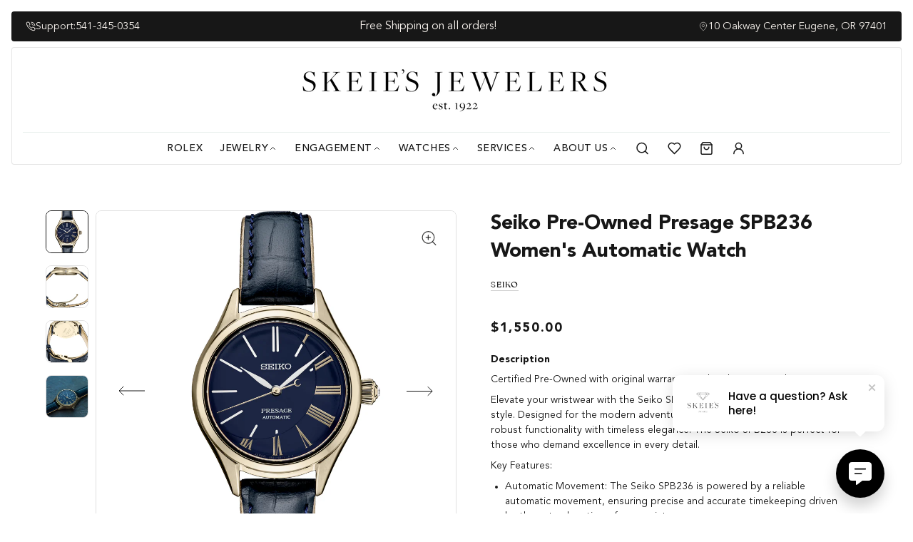

--- FILE ---
content_type: text/html; charset=utf-8
request_url: https://skeies.com/products/seiko-presage-spb236-limited-edition-womens-watch
body_size: 68625
content:















<!doctype html>




<html class="no-js" lang="en" ><head>
<!-- Start of Booster Apps Seo-0.1-->
<title>Seiko Pre-Owned Presage SPB236 Women&#39;s Automatic Watch | Skeie&#39;s Jewelers</title><meta name="description" content="Seiko Pre-Owned Presage SPB236 Women&#39;s Automatic Watch | Certified Pre-Owned with original warranty card and user manual. Elevate your wristwear with the Seiko SPB236, a masterpiece of precision and style. Designed for the modern adventurer, this..." /><script type="application/ld+json">
  {
    "@context": "https://schema.org",
    "@type": "WebSite",
    "name": "Skeie\u0026#39;s Jewelers",
    "url": "https://skeies.com",
    "potentialAction": {
      "@type": "SearchAction",
      "query-input": "required name=query",
      "target": "https://skeies.com/search?q={query}"
    }
  }
</script>
<!-- end of Booster Apps SEO -->

  <meta charset="utf-8">
  <meta http-equiv="X-UA-Compatible" content="IE=edge,chrome=1">
  <meta name="viewport" content="width=device-width,initial-scale=1,viewport-fit=cover">
  <meta name="theme-color" content="#e0e0e0"><link rel="canonical" href="https://skeies.com/products/seiko-presage-spb236-limited-edition-womens-watch"><!-- Search console code  -->
 <meta name="google-site-verification" content="z2Nwx0wR1V7IjgNxpJ8boSi5L-gGrpvCuNeRDq3LI78" />
  <!-- Search console code End -->
  <!-- Google tag (gtag.js) -->
<!-- Google tag (gtag.js) 
<script async src="https://www.googletagmanager.com/gtag/js?id=G-PTJT9E1Q9V"></script>
  <script src="https://analytics.ahrefs.com/analytics.js" data-key="7XqQ1y6ZwW2v3SqlR+mWhA" async></script>

<script>
  window.dataLayer = window.dataLayer || [];
  function gtag(){dataLayer.push(arguments);}
  gtag('js', new Date());

  gtag('config', 'G-PTJT9E1Q9V');
</script> -->

  <!-- ======================= Pipeline Theme V7.6.0 ========================= -->

  <!-- Preloading ================================================================== -->

  <link rel="preconnect" href="https://fonts.shopify.com" crossorigin><link rel="preload" href="//skeies.com/cdn/fonts/poppins/poppins_n4.0ba78fa5af9b0e1a374041b3ceaadf0a43b41362.woff2" as="font" type="font/woff2" crossorigin><link rel="preload" href="//skeies.com/cdn/fonts/libre_baskerville/librebaskerville_n4.2ec9ee517e3ce28d5f1e6c6e75efd8a97e59c189.woff2" as="font" type="font/woff2" crossorigin><link rel="preload" href="//skeies.com/cdn/fonts/montserrat/montserrat_n5.07ef3781d9c78c8b93c98419da7ad4fbeebb6635.woff2" as="font" type="font/woff2" crossorigin><!-- Title and description ================================================ --><link rel="shortcut icon" href="//skeies.com/cdn/shop/files/favicon_40247e01-0af7-4998-904e-d54190cd914b_32x32.png?v=1769124151" type="image/png">
  
<!-- /snippets/social-meta-tags.liquid --><meta property="og:site_name" content="Skeie&#39;s Jewelers">
<meta property="og:url" content="https://skeies.com/products/seiko-presage-spb236-limited-edition-womens-watch">
<meta property="og:title" content="Seiko Pre-Owned Presage SPB236 Women's Automatic Watch">
<meta property="og:type" content="product">
<meta property="og:description" content="Certified Pre-Owned with original warranty card and user manual.  Elevate your wristwear with the Seiko SPB236, a masterpiece of precision and style. Designed for the modern adventurer, this timepiece seamlessly blends robust functionality with timeless elegance. The Seiko SPB236 is perfect for those who demand excelle"><meta property="og:price:amount" content="1,550.00">
  <meta property="og:price:currency" content="USD">
      <meta property="og:image" content="http://skeies.com/cdn/shop/files/SPB236_1.png?v=1719007722">
      <meta property="og:image:secure_url" content="https://skeies.com/cdn/shop/files/SPB236_1.png?v=1719007722">
      <meta property="og:image:height" content="1968">
      <meta property="og:image:width" content="1968">
      <meta property="og:image" content="http://skeies.com/cdn/shop/files/SPB236_2_9f0750ec-b2cf-4c55-8d39-be5616425ad0.png?v=1762470000">
      <meta property="og:image:secure_url" content="https://skeies.com/cdn/shop/files/SPB236_2_9f0750ec-b2cf-4c55-8d39-be5616425ad0.png?v=1762470000">
      <meta property="og:image:height" content="2450">
      <meta property="og:image:width" content="2450">
      <meta property="og:image" content="http://skeies.com/cdn/shop/files/SPB236_3_cdda1de0-a4ee-488c-8481-23372a410247.png?v=1762470002">
      <meta property="og:image:secure_url" content="https://skeies.com/cdn/shop/files/SPB236_3_cdda1de0-a4ee-488c-8481-23372a410247.png?v=1762470002">
      <meta property="og:image:height" content="1968">
      <meta property="og:image:width" content="1968">
<!-- CSS ================================================================== -->

  <link href="//skeies.com/cdn/shop/t/97/assets/font-settings.css?v=12579710479430184001762213892" rel="stylesheet" type="text/css" media="all" />


  
      <style data-shopify>
    
@font-face {
    font-family: 'Adobe Text Pro';
    src: url(//skeies.com/cdn/shop/t/97/assets/adobetextpro-regular.otf?v=30836317722092349681766443076) format('opentype');
    font-weight: 400;
    font-style: normal;
    font-display: swap;
}
    
@font-face {
    font-family: 'The Seasons';
    src: url(//skeies.com/cdn/shop/t/97/assets/TheSeasonsBold.woff2?v=89496433132156540721747801141) format('woff2'),
        url(//skeies.com/cdn/shop/t/97/assets/TheSeasonsBold.woff?v=46469674358892995181747801143) format('woff');
    font-weight: bold;
    font-style: normal;
    font-display: swap;
}

@font-face {
    font-family: 'Avenir LT Std';
    src: url(//skeies.com/cdn/shop/t/97/assets/AvenirLTStd-Book.woff2?v=138086649839270386981747801137) format('woff2'),
        url(//skeies.com/cdn/shop/t/97/assets/AvenirLTStd-Book.woff?v=172758297240309783961747801135) format('woff');
    font-weight: normal;
    font-style: normal;
    font-display: swap;
}

@font-face {
    font-family: 'Avenir LT Std';
    src: url(//skeies.com/cdn/shop/t/97/assets/AvenirLTStd-MediumOblique.woff2?v=148484976508631436241747801134) format('woff2'),
        url(//skeies.com/cdn/shop/t/97/assets/AvenirLTStd-MediumOblique.woff?v=48882377930800866081747801136) format('woff');
    font-weight: 500;
    font-style: italic;
    font-display: swap;
}

@font-face {
    font-family: 'Avenir LT Std';
    src: url(//skeies.com/cdn/shop/t/97/assets/AvenirLTStd-BookOblique.woff2?v=130607117648217638631747801138) format('woff2'),
        url(//skeies.com/cdn/shop/t/97/assets/AvenirLTStd-BookOblique.woff?v=35342320840707412501747801133) format('woff');
    font-weight: normal;
    font-style: italic;
    font-display: swap;
}

@font-face {
    font-family: 'Avenir LT Std';
    src: url(//skeies.com/cdn/shop/t/97/assets/AvenirLTStd-Medium.woff2?v=104503041658742732611747801140) format('woff2'),
        url(//skeies.com/cdn/shop/t/97/assets/AvenirLTStd-Medium.woff?v=11639261692482446291747801139) format('woff');
    font-weight: 500;
    font-style: normal;
    font-display: swap;
}

@font-face {
    font-family: 'Avenir LT Std';
    src: url(//skeies.com/cdn/shop/t/97/assets/AvenirLTStd-Heavy.woff2?v=70428612775873646161747807358) format('woff2'),
        url(//skeies.com/cdn/shop/t/97/assets/AvenirLTStd-Heavy.woff?v=148044682832293228371747807360) format('woff');
    font-weight: 600;
    font-style: normal;
    font-display: swap;
}

@font-face {
    font-family: 'Avenir LT Std';
    src: url(//skeies.com/cdn/shop/t/97/assets/AvenirLTStd-HeavyOblique.woff2?v=59139604388397358711747807361) format('woff2'),
        url(//skeies.com/cdn/shop/t/97/assets/AvenirLTStd-HeavyOblique.woff?v=132109205575278468091747807357) format('woff');
    font-weight: 600;
    font-style: italic;
    font-display: swap;
}

@font-face {
    font-family: 'Avenir LT Std';
    src: url(//skeies.com/cdn/shop/t/97/assets/AvenirLTStd-Black.woff2?v=121353257292935069721747807356) format('woff2'),
        url(//skeies.com/cdn/shop/t/97/assets/AvenirLTStd-Black.woff?v=46359623805339346931747807363) format('woff');
    font-weight: 700;
    font-style: normal;
    font-display: swap;
}

@font-face {
    font-family: 'Avenir LT Std';
    src: url(//skeies.com/cdn/shop/t/97/assets/AvenirLTStd-BlackOblique.woff2?v=122771799398684544851747807362) format('woff2'),
        url(//skeies.com/cdn/shop/t/97/assets/AvenirLTStd-BlackOblique.woff?v=51324337933101145221747807359) format('woff');
    font-weight: 700;
    font-style: italic;
    font-display: swap;
}

</style>
  

  <!-- /snippets/css-variables.liquid -->


<style data-shopify>

:root {
/* ================ Layout Variables ================ */






--LAYOUT-WIDTH: 1310px;
--LAYOUT-GUTTER: 24px;
--LAYOUT-GUTTER-OFFSET: -24px;
--NAV-GUTTER: 15px;
--LAYOUT-OUTER: 64px;

/* ================ Product video ================ */

--COLOR-VIDEO-BG: #f2f2f2;


/* ================ Color Variables ================ */

/* === Backgrounds ===*/
--COLOR-BG: #ffffff;
--COLOR-BG-ACCENT: #ffffff;

/* === Text colors ===*/
--COLOR-TEXT-DARK: #000000;
--COLOR-TEXT: #171717;
--COLOR-TEXT-LIGHT: #5d5d5d;

/* === Bright color ===*/
--COLOR-PRIMARY: #171717;
--COLOR-PRIMARY-HOVER: #000000;
--COLOR-PRIMARY-FADE: rgba(23, 23, 23, 0.05);
--COLOR-PRIMARY-FADE-HOVER: rgba(23, 23, 23, 0.1);--COLOR-PRIMARY-OPPOSITE: #ffffff;

/* === Secondary/link Color ===*/
--COLOR-SECONDARY: #e0e0e0;
--COLOR-SECONDARY-HOVER: #c5afaf;
--COLOR-SECONDARY-FADE: rgba(224, 224, 224, 0.05);
--COLOR-SECONDARY-FADE-HOVER: rgba(224, 224, 224, 0.1);--COLOR-SECONDARY-OPPOSITE: #000000;

/* === Shades of grey ===*/
--COLOR-A5:  rgba(23, 23, 23, 0.05);
--COLOR-A10: rgba(23, 23, 23, 0.1);
--COLOR-A20: rgba(23, 23, 23, 0.2);
--COLOR-A35: rgba(23, 23, 23, 0.35);
--COLOR-A50: rgba(23, 23, 23, 0.5);
--COLOR-A80: rgba(23, 23, 23, 0.8);
--COLOR-A90: rgba(23, 23, 23, 0.9);
--COLOR-A95: rgba(23, 23, 23, 0.95);


/* ================ Inverted Color Variables ================ */

--INVERSE-BG: #333539;
--INVERSE-BG-ACCENT: #171717;

/* === Text colors ===*/
--INVERSE-TEXT-DARK: #ffffff;
--INVERSE-TEXT: #ffffff;
--INVERSE-TEXT-LIGHT: #c2c2c4;

/* === Bright color ===*/
--INVERSE-PRIMARY: #f5f0eb;
--INVERSE-PRIMARY-HOVER: #e3cab1;
--INVERSE-PRIMARY-FADE: rgba(245, 240, 235, 0.05);
--INVERSE-PRIMARY-FADE-HOVER: rgba(245, 240, 235, 0.1);--INVERSE-PRIMARY-OPPOSITE: #000000;


/* === Second Color ===*/
--INVERSE-SECONDARY: #e0e0e0;
--INVERSE-SECONDARY-HOVER: #c5afaf;
--INVERSE-SECONDARY-FADE: rgba(224, 224, 224, 0.05);
--INVERSE-SECONDARY-FADE-HOVER: rgba(224, 224, 224, 0.1);--INVERSE-SECONDARY-OPPOSITE: #000000;


/* === Shades of grey ===*/
--INVERSE-A5:  rgba(255, 255, 255, 0.05);
--INVERSE-A10: rgba(255, 255, 255, 0.1);
--INVERSE-A20: rgba(255, 255, 255, 0.2);
--INVERSE-A35: rgba(255, 255, 255, 0.3);
--INVERSE-A80: rgba(255, 255, 255, 0.8);
--INVERSE-A90: rgba(255, 255, 255, 0.9);
--INVERSE-A95: rgba(255, 255, 255, 0.95);


/* ================ Bright Color Variables ================ */

--BRIGHT-BG: #ededed;
--BRIGHT-BG-ACCENT: #e0e0e0;

/* === Text colors ===*/
--BRIGHT-TEXT-DARK: #575757;
--BRIGHT-TEXT: #171717;
--BRIGHT-TEXT-LIGHT: #575757;

/* === Bright color ===*/
--BRIGHT-PRIMARY: #171717;
--BRIGHT-PRIMARY-HOVER: #000000;
--BRIGHT-PRIMARY-FADE: rgba(23, 23, 23, 0.05);
--BRIGHT-PRIMARY-FADE-HOVER: rgba(23, 23, 23, 0.1);--BRIGHT-PRIMARY-OPPOSITE: #ffffff;


/* === Second Color ===*/
--BRIGHT-SECONDARY: #e0e0e0;
--BRIGHT-SECONDARY-HOVER: #c5afaf;
--BRIGHT-SECONDARY-FADE: rgba(224, 224, 224, 0.05);
--BRIGHT-SECONDARY-FADE-HOVER: rgba(224, 224, 224, 0.1);--BRIGHT-SECONDARY-OPPOSITE: #000000;


/* === Shades of grey ===*/
--BRIGHT-A5:  rgba(23, 23, 23, 0.05);
--BRIGHT-A10: rgba(23, 23, 23, 0.1);
--BRIGHT-A20: rgba(23, 23, 23, 0.2);
--BRIGHT-A35: rgba(23, 23, 23, 0.3);
--BRIGHT-A80: rgba(23, 23, 23, 0.8);
--BRIGHT-A90: rgba(23, 23, 23, 0.9);
--BRIGHT-A95: rgba(23, 23, 23, 0.95);


/* === Account Bar ===*/
--COLOR-ANNOUNCEMENT-BG: #171717;
--COLOR-ANNOUNCEMENT-TEXT: #f5f0eb;

/* === Nav and dropdown link background ===*/
--COLOR-NAV: #ffffff;
--COLOR-NAV-TEXT: #171717;
--COLOR-NAV-TEXT-DARK: #000000;
--COLOR-NAV-TEXT-LIGHT: #5d5d5d;
--COLOR-NAV-BORDER: #000000;
--COLOR-NAV-A10: rgba(23, 23, 23, 0.1);
--COLOR-NAV-A50: rgba(23, 23, 23, 0.5);
--COLOR-HIGHLIGHT-LINK: #d2815f;

/* === Site Footer ===*/
--COLOR-FOOTER-BG: #333539;
--COLOR-FOOTER-TEXT: #ffffff;
--COLOR-FOOTER-A5: rgba(255, 255, 255, 0.05);
--COLOR-FOOTER-A15: rgba(255, 255, 255, 0.15);
--COLOR-FOOTER-A90: rgba(255, 255, 255, 0.9);

/* === Sub-Footer ===*/
--COLOR-SUB-FOOTER-BG: #333539;
--COLOR-SUB-FOOTER-TEXT: #ffffff;
--COLOR-SUB-FOOTER-A5: rgba(255, 255, 255, 0.05);
--COLOR-SUB-FOOTER-A15: rgba(255, 255, 255, 0.15);
--COLOR-SUB-FOOTER-A90: rgba(255, 255, 255, 0.9);

/* === Products ===*/
--PRODUCT-GRID-ASPECT-RATIO: 100%;

/* === Product badges ===*/
--COLOR-BADGE: #e0e0e0;
--COLOR-BADGE-TEXT: #171717;
--COLOR-BADGE-TEXT-DARK: #000000;
--COLOR-BADGE-TEXT-HOVER: #3d3d3d;
--COLOR-BADGE-HAIRLINE: #d6d6d6;

/* === Product item slider ===*/--COLOR-PRODUCT-SLIDER: #e0e0e0;--COLOR-PRODUCT-SLIDER-OPPOSITE: rgba(0, 0, 0, 0.06);/* === disabled form colors ===*/
--COLOR-DISABLED-BG: #e8e8e8;
--COLOR-DISABLED-TEXT: #aeaeae;

--INVERSE-DISABLED-BG: #47494d;
--INVERSE-DISABLED-TEXT: #7a7c7e;


/* === Tailwind RGBA Palette ===*/
--RGB-CANVAS: 255 255 255;
--RGB-CONTENT: 23 23 23;
--RGB-PRIMARY: 23 23 23;
--RGB-SECONDARY: 224 224 224;

--RGB-DARK-CANVAS: 51 53 57;
--RGB-DARK-CONTENT: 255 255 255;
--RGB-DARK-PRIMARY: 245 240 235;
--RGB-DARK-SECONDARY: 224 224 224;

--RGB-BRIGHT-CANVAS: 237 237 237;
--RGB-BRIGHT-CONTENT: 23 23 23;
--RGB-BRIGHT-PRIMARY: 23 23 23;
--RGB-BRIGHT-SECONDARY: 224 224 224;

--RGB-PRIMARY-CONTRAST: 255 255 255;
--RGB-SECONDARY-CONTRAST: 0 0 0;

--RGB-DARK-PRIMARY-CONTRAST: 0 0 0;
--RGB-DARK-SECONDARY-CONTRAST: 0 0 0;

--RGB-BRIGHT-PRIMARY-CONTRAST: 255 255 255;
--RGB-BRIGHT-SECONDARY-CONTRAST: 0 0 0;


/* === Button Radius === */
--BUTTON-RADIUS: 4px;


/* === Icon Stroke Width === */
--ICON-STROKE-WIDTH: 2px;


/* ================ Typography ================ */


--FONT-STACK-BODY:'Avenir LT Std';
--FONT-WEIGHT-BODY: 400;
--FONT-STACK-HEADING: 'The Seasons';
--FONT-WEIGHT-HEADING: 700;
--FONT-WEIGHT-HEADING-BOLD: 700;

--TYPE-STACK-KICKER: 'The Seasons';
--TYPE-WEIGHT-KICKER: 700;

--TYPE-STACK-BUTTON: 'Avenir LT Std';

--FONT-STACK-ACCENT:  'The Seasons';
--FONT-STYLE-ACCENT:  normal;
--FONT-WEIGHT-ACCENT: 400;
--FONT-WEIGHT-ACCENT-BOLD: 700;




--FONT-STYLE-BODY: normal;
--FONT-WEIGHT-BODY-BOLD: 500;
--FONT-ADJUST-BODY: 1.0;

  --FONT-BODY-TRANSFORM: none;
  --FONT-BODY-LETTER-SPACING: normal;


--FONT-STYLE-HEADING: normal;
--FONT-ADJUST-HEADING: 1.0;






  --FONT-HEADING-TRANSFORM: none;
  --FONT-HEADING-LETTER-SPACING: normal;


--FONT-ADJUST-ACCENT: 1.0;

  --FONT-ACCENT-TRANSFORM: uppercase;
  --FONT-ACCENT-LETTER-SPACING: 0.09em;

--TYPE-STACK-NAV: Montserrat, sans-serif;
--TYPE-STYLE-NAV: normal;
--TYPE-ADJUST-NAV: 1.0;
--TYPE-WEIGHT-NAV: 600;

  --FONT-NAV-TRANSFORM: uppercase;
  --FONT-NAV-LETTER-SPACING: 0.09em;


--TYPE-STYLE-BUTTON: normal;
--TYPE-ADJUST-BUTTON: 1.0;
--TYPE-WEIGHT-BUTTON: 600;

  --FONT-BUTTON-TRANSFORM: uppercase;
  --FONT-BUTTON-LETTER-SPACING: 0.09em;


--TYPE-STYLE-KICKER: normal;
--TYPE-ADJUST-KICKER: 1.0;


  --FONT-KICKER-TRANSFORM: uppercase;
  --FONT-KICKER-LETTER-SPACING: 0.09em;



--ICO-SELECT: url('//skeies.com/cdn/shop/t/97/assets/ico-select.svg?v=15338668447498579211759165955');


/* ================ Photo correction ================ */
--PHOTO-CORRECTION: 100%;



}


/* ================ Typography ================ */
/* ================ type-scale.com ============ */

/* 1.16 base 13 */
:root {
 --font-1: 10px;
 --font-2: 11.3px;
 --font-3: 12px;
 --font-4: 13px;
 --font-5: 16px;
 --font-6: 17px;
 --font-7: 20px;
 --font-8: 23.5px;
 --font-9: 27px;
 --font-10:32px;
 --font-11:37px;
 --font-12:43px;
 --font-13:49px;
 --font-14:57px;
 --font-15:67px;
}

/* 1.175 base 13.5 */
@media only screen and (min-width: 480px) and (max-width: 1099px) {
  :root {
    --font-1: 10px;
    --font-2: 11.5px;
    --font-3: 12.5px;
    --font-4: 13.5px;
    --font-5: 16px;
    --font-6: 18px;
    --font-7: 21px;
    --font-8: 25px;
    --font-9: 29px;
    --font-10:34px;
    --font-11:40px;
    --font-12:47px;
    --font-13:56px;
    --font-14:65px;
   --font-15:77px;
  }
}
/* 1.22 base 14.5 */
@media only screen and (min-width: 1100px) {
  :root {
    --font-1: 10px;
    --font-2: 11.5px;
    --font-3: 13px;
    --font-4: 14.5px;
    --font-5: 16px;
    --font-6: 18px;
    --font-7: 26px;
    --font-8: 32px;
    --font-9: 39px;
    --font-10:48px;
    --font-11:58px;
    --font-12:71px;
    --font-13:87px;
    --font-14:106px;
    --font-15:129px;
 }
}


</style>

  <link href="//skeies.com/cdn/shop/t/97/assets/custom-grid.css?v=44066524740798414671747810138" rel="stylesheet" type="text/css" media="all" />
  <link href="//skeies.com/cdn/shop/t/97/assets/swiper.min.css?v=12367717406358557421747809322" rel="stylesheet" type="text/css" media="all" />
  <link href="//skeies.com/cdn/shop/t/97/assets/theme.css?v=63031648843164563521762213997" rel="stylesheet" type="text/css" media="all" />
  <link href="//skeies.com/cdn/shop/t/97/assets/custom.css?v=125744964737756975691768843199" rel="stylesheet" type="text/css" media="all" />
  <link href="//skeies.com/cdn/shop/t/97/assets/product-addons.css?v=108967826984076488911769101035" rel="stylesheet" type="text/css" media="all" />

  <script>
    document.documentElement.className = document.documentElement.className.replace('no-js', 'js');

    
      document.documentElement.classList.add('aos-initialized');let root = '/';
    if (root[root.length - 1] !== '/') {
      root = `${root}/`;
    }
    var theme = {
      routes: {
        root_url: root,
        cart: '/cart',
        cart_add_url: '/cart/add',
        product_recommendations_url: '/recommendations/products',
        account_addresses_url: '/account/addresses',
        predictive_search_url: '/search/suggest'
      },
      state: {
        cartOpen: null,
      },
      sizes: {
        small: 480,
        medium: 768,
        large: 1100,
        widescreen: 1400
      },
      assets: {
        photoswipe: '//skeies.com/cdn/shop/t/97/assets/photoswipe.js?v=169308975333299535361747716360',
        smoothscroll: '//skeies.com/cdn/shop/t/97/assets/smoothscroll.js?v=37906625415260927261747716360',
        swatches: '//skeies.com/cdn/shop/t/97/assets/swatches.json?v=165495902364495883501748787648',
        noImage: '//skeies.com/cdn/shopifycloud/storefront/assets/no-image-2048-a2addb12.gif',
        
        
        base: '//skeies.com/cdn/shop/t/97/assets/'
        
      },
      strings: {
        swatchesKey: "Color, Colour, Material",
        addToCart: "Add to Cart",
        estimateShipping: "Estimate shipping rates",
        noShippingAvailable: "We do not ship to this destination.",
        free: "Free",
        from: "",
        preOrder: "Pre-order",
        soldOut: "Call to Inquire",
        sale: "Sale",
        subscription: "Subscription",
        unavailable: "Unavailable",
        unitPrice: "Unit price",
        unitPriceSeparator: "per",
        stockout: "All available stock is in cart",
        products: "Products",
        pages: "Pages",
        collections: "Collections",
        resultsFor: "Results for",
        noResultsFor: "No results for",
        articles: "Articles",
        successMessage: "Link copied to clipboard",
      },
      settings: {
        badge_sale_type: "percentage",
        animate_hover: true,
        animate_scroll: true,
        show_locale_desktop: null,
        show_locale_mobile: null,
        show_currency_desktop: null,
        show_currency_mobile: null,
        currency_select_type: "country",
        currency_code_enable: false,
        cycle_images_hover_delay: 1.5
      },
      info: {
        name: 'pipeline'
      },
      version: '7.6.0',
      moneyFormat: "${{amount}}",
      shopCurrency: "USD",
      currencyCode: "USD"
    }
    let windowInnerHeight = window.innerHeight;
    document.documentElement.style.setProperty('--full-screen', `${windowInnerHeight}px`);
    document.documentElement.style.setProperty('--three-quarters', `${windowInnerHeight * 0.75}px`);
    document.documentElement.style.setProperty('--two-thirds', `${windowInnerHeight * 0.66}px`);
    document.documentElement.style.setProperty('--one-half', `${windowInnerHeight * 0.5}px`);
    document.documentElement.style.setProperty('--one-third', `${windowInnerHeight * 0.33}px`);
    document.documentElement.style.setProperty('--one-fifth', `${windowInnerHeight * 0.2}px`);

    window.isRTL = document.documentElement.getAttribute('dir') === 'rtl';
  </script><!-- Theme Javascript ============================================================== -->
  <script src="//skeies.com/cdn/shop/t/97/assets/vendor.js?v=69555399850987115801747716360" defer="defer"></script>
  <script src="//skeies.com/cdn/shop/t/97/assets/swiper.min.js?v=78603704230365145241747809323" defer="defer"></script>
  <script src="//skeies.com/cdn/shop/t/97/assets/theme.js?v=120431134847729679401761687679" defer="defer"></script>
  <script src="//skeies.com/cdn/shop/t/97/assets/custom.js?v=139380860205965545991748880283" defer="defer"></script>
  <script>
    (function () {
      function onPageShowEvents() {
        if ('requestIdleCallback' in window) {
          requestIdleCallback(initCartEvent, { timeout: 500 })
        } else {
          initCartEvent()
        }
        function initCartEvent(){
          window.fetch(window.theme.routes.cart + '.js')
          .then((response) => {
            if(!response.ok){
              throw {status: response.statusText};
            }
            return response.json();
          })
          .then((response) => {
            document.dispatchEvent(new CustomEvent('theme:cart:change', {
              detail: {
                cart: response,
              },
              bubbles: true,
            }));
            return response;
          })
          .catch((e) => {
            console.error(e);
          });
        }
      };
      window.onpageshow = onPageShowEvents;
    })();
  </script>

  <script type="text/javascript">
    if (window.MSInputMethodContext && document.documentMode) {
      var scripts = document.getElementsByTagName('script')[0];
      var polyfill = document.createElement("script");
      polyfill.defer = true;
      polyfill.src = "//skeies.com/cdn/shop/t/97/assets/ie11.js?v=144489047535103983231747716360";

      scripts.parentNode.insertBefore(polyfill, scripts);
    }
  </script>

  <!-- Shopify app scripts =========================================================== -->
  
  <script>window.performance && window.performance.mark && window.performance.mark('shopify.content_for_header.start');</script><meta name="robots" content="noindex,nofollow">
<meta name="google-site-verification" content="7O5iOahQcUicLGIbXw4HzDmOsaxKtoGQlLrQkOD56yE">
<meta id="shopify-digital-wallet" name="shopify-digital-wallet" content="/8149237841/digital_wallets/dialog">
<meta name="shopify-checkout-api-token" content="8a74d259ba07368d84362fcc0fa73663">
<meta id="in-context-paypal-metadata" data-shop-id="8149237841" data-venmo-supported="false" data-environment="production" data-locale="en_US" data-paypal-v4="true" data-currency="USD">
<link rel="alternate" type="application/json+oembed" href="https://skeies.com/products/seiko-presage-spb236-limited-edition-womens-watch.oembed">
<script async="async" src="/checkouts/internal/preloads.js?locale=en-US"></script>
<link rel="preconnect" href="https://shop.app" crossorigin="anonymous">
<script async="async" src="https://shop.app/checkouts/internal/preloads.js?locale=en-US&shop_id=8149237841" crossorigin="anonymous"></script>
<script id="apple-pay-shop-capabilities" type="application/json">{"shopId":8149237841,"countryCode":"US","currencyCode":"USD","merchantCapabilities":["supports3DS"],"merchantId":"gid:\/\/shopify\/Shop\/8149237841","merchantName":"Skeie's Jewelers","requiredBillingContactFields":["postalAddress","email","phone"],"requiredShippingContactFields":["postalAddress","email","phone"],"shippingType":"shipping","supportedNetworks":["visa","masterCard","amex","discover","elo","jcb"],"total":{"type":"pending","label":"Skeie's Jewelers","amount":"1.00"},"shopifyPaymentsEnabled":true,"supportsSubscriptions":true}</script>
<script id="shopify-features" type="application/json">{"accessToken":"8a74d259ba07368d84362fcc0fa73663","betas":["rich-media-storefront-analytics"],"domain":"skeies.com","predictiveSearch":true,"shopId":8149237841,"locale":"en"}</script>
<script>var Shopify = Shopify || {};
Shopify.shop = "skeies.myshopify.com";
Shopify.locale = "en";
Shopify.currency = {"active":"USD","rate":"1.0"};
Shopify.country = "US";
Shopify.theme = {"name":"Skeies","id":178090082615,"schema_name":"Pipeline","schema_version":"7.6.0","theme_store_id":739,"role":"main"};
Shopify.theme.handle = "null";
Shopify.theme.style = {"id":null,"handle":null};
Shopify.cdnHost = "skeies.com/cdn";
Shopify.routes = Shopify.routes || {};
Shopify.routes.root = "/";</script>
<script type="module">!function(o){(o.Shopify=o.Shopify||{}).modules=!0}(window);</script>
<script>!function(o){function n(){var o=[];function n(){o.push(Array.prototype.slice.apply(arguments))}return n.q=o,n}var t=o.Shopify=o.Shopify||{};t.loadFeatures=n(),t.autoloadFeatures=n()}(window);</script>
<script>
  window.ShopifyPay = window.ShopifyPay || {};
  window.ShopifyPay.apiHost = "shop.app\/pay";
  window.ShopifyPay.redirectState = null;
</script>
<script id="shop-js-analytics" type="application/json">{"pageType":"product"}</script>
<script defer="defer" async type="module" src="//skeies.com/cdn/shopifycloud/shop-js/modules/v2/client.init-shop-cart-sync_BT-GjEfc.en.esm.js"></script>
<script defer="defer" async type="module" src="//skeies.com/cdn/shopifycloud/shop-js/modules/v2/chunk.common_D58fp_Oc.esm.js"></script>
<script defer="defer" async type="module" src="//skeies.com/cdn/shopifycloud/shop-js/modules/v2/chunk.modal_xMitdFEc.esm.js"></script>
<script type="module">
  await import("//skeies.com/cdn/shopifycloud/shop-js/modules/v2/client.init-shop-cart-sync_BT-GjEfc.en.esm.js");
await import("//skeies.com/cdn/shopifycloud/shop-js/modules/v2/chunk.common_D58fp_Oc.esm.js");
await import("//skeies.com/cdn/shopifycloud/shop-js/modules/v2/chunk.modal_xMitdFEc.esm.js");

  window.Shopify.SignInWithShop?.initShopCartSync?.({"fedCMEnabled":true,"windoidEnabled":true});

</script>
<script defer="defer" async type="module" src="//skeies.com/cdn/shopifycloud/shop-js/modules/v2/client.payment-terms_Ci9AEqFq.en.esm.js"></script>
<script defer="defer" async type="module" src="//skeies.com/cdn/shopifycloud/shop-js/modules/v2/chunk.common_D58fp_Oc.esm.js"></script>
<script defer="defer" async type="module" src="//skeies.com/cdn/shopifycloud/shop-js/modules/v2/chunk.modal_xMitdFEc.esm.js"></script>
<script type="module">
  await import("//skeies.com/cdn/shopifycloud/shop-js/modules/v2/client.payment-terms_Ci9AEqFq.en.esm.js");
await import("//skeies.com/cdn/shopifycloud/shop-js/modules/v2/chunk.common_D58fp_Oc.esm.js");
await import("//skeies.com/cdn/shopifycloud/shop-js/modules/v2/chunk.modal_xMitdFEc.esm.js");

  
</script>
<script>
  window.Shopify = window.Shopify || {};
  if (!window.Shopify.featureAssets) window.Shopify.featureAssets = {};
  window.Shopify.featureAssets['shop-js'] = {"shop-cart-sync":["modules/v2/client.shop-cart-sync_DZOKe7Ll.en.esm.js","modules/v2/chunk.common_D58fp_Oc.esm.js","modules/v2/chunk.modal_xMitdFEc.esm.js"],"init-fed-cm":["modules/v2/client.init-fed-cm_B6oLuCjv.en.esm.js","modules/v2/chunk.common_D58fp_Oc.esm.js","modules/v2/chunk.modal_xMitdFEc.esm.js"],"shop-cash-offers":["modules/v2/client.shop-cash-offers_D2sdYoxE.en.esm.js","modules/v2/chunk.common_D58fp_Oc.esm.js","modules/v2/chunk.modal_xMitdFEc.esm.js"],"shop-login-button":["modules/v2/client.shop-login-button_QeVjl5Y3.en.esm.js","modules/v2/chunk.common_D58fp_Oc.esm.js","modules/v2/chunk.modal_xMitdFEc.esm.js"],"pay-button":["modules/v2/client.pay-button_DXTOsIq6.en.esm.js","modules/v2/chunk.common_D58fp_Oc.esm.js","modules/v2/chunk.modal_xMitdFEc.esm.js"],"shop-button":["modules/v2/client.shop-button_DQZHx9pm.en.esm.js","modules/v2/chunk.common_D58fp_Oc.esm.js","modules/v2/chunk.modal_xMitdFEc.esm.js"],"avatar":["modules/v2/client.avatar_BTnouDA3.en.esm.js"],"init-windoid":["modules/v2/client.init-windoid_CR1B-cfM.en.esm.js","modules/v2/chunk.common_D58fp_Oc.esm.js","modules/v2/chunk.modal_xMitdFEc.esm.js"],"init-shop-for-new-customer-accounts":["modules/v2/client.init-shop-for-new-customer-accounts_C_vY_xzh.en.esm.js","modules/v2/client.shop-login-button_QeVjl5Y3.en.esm.js","modules/v2/chunk.common_D58fp_Oc.esm.js","modules/v2/chunk.modal_xMitdFEc.esm.js"],"init-shop-email-lookup-coordinator":["modules/v2/client.init-shop-email-lookup-coordinator_BI7n9ZSv.en.esm.js","modules/v2/chunk.common_D58fp_Oc.esm.js","modules/v2/chunk.modal_xMitdFEc.esm.js"],"init-shop-cart-sync":["modules/v2/client.init-shop-cart-sync_BT-GjEfc.en.esm.js","modules/v2/chunk.common_D58fp_Oc.esm.js","modules/v2/chunk.modal_xMitdFEc.esm.js"],"shop-toast-manager":["modules/v2/client.shop-toast-manager_DiYdP3xc.en.esm.js","modules/v2/chunk.common_D58fp_Oc.esm.js","modules/v2/chunk.modal_xMitdFEc.esm.js"],"init-customer-accounts":["modules/v2/client.init-customer-accounts_D9ZNqS-Q.en.esm.js","modules/v2/client.shop-login-button_QeVjl5Y3.en.esm.js","modules/v2/chunk.common_D58fp_Oc.esm.js","modules/v2/chunk.modal_xMitdFEc.esm.js"],"init-customer-accounts-sign-up":["modules/v2/client.init-customer-accounts-sign-up_iGw4briv.en.esm.js","modules/v2/client.shop-login-button_QeVjl5Y3.en.esm.js","modules/v2/chunk.common_D58fp_Oc.esm.js","modules/v2/chunk.modal_xMitdFEc.esm.js"],"shop-follow-button":["modules/v2/client.shop-follow-button_CqMgW2wH.en.esm.js","modules/v2/chunk.common_D58fp_Oc.esm.js","modules/v2/chunk.modal_xMitdFEc.esm.js"],"checkout-modal":["modules/v2/client.checkout-modal_xHeaAweL.en.esm.js","modules/v2/chunk.common_D58fp_Oc.esm.js","modules/v2/chunk.modal_xMitdFEc.esm.js"],"shop-login":["modules/v2/client.shop-login_D91U-Q7h.en.esm.js","modules/v2/chunk.common_D58fp_Oc.esm.js","modules/v2/chunk.modal_xMitdFEc.esm.js"],"lead-capture":["modules/v2/client.lead-capture_BJmE1dJe.en.esm.js","modules/v2/chunk.common_D58fp_Oc.esm.js","modules/v2/chunk.modal_xMitdFEc.esm.js"],"payment-terms":["modules/v2/client.payment-terms_Ci9AEqFq.en.esm.js","modules/v2/chunk.common_D58fp_Oc.esm.js","modules/v2/chunk.modal_xMitdFEc.esm.js"]};
</script>
<script>(function() {
  var isLoaded = false;
  function asyncLoad() {
    if (isLoaded) return;
    isLoaded = true;
    var urls = ["https:\/\/cloudsearch-1f874.kxcdn.com\/shopify.js?srp=\/a\/search\u0026filtersEnabled=1\u0026shop=skeies.myshopify.com","https:\/\/cdn.grw.reputon.com\/assets\/widget.js?shop=skeies.myshopify.com","https:\/\/cdn.shopify.com\/s\/files\/1\/0081\/4923\/7841\/t\/18\/assets\/verify-meteor-menu.js?meteor_tier=free\u0026shop=skeies.myshopify.com","https:\/\/cdn.seersco.com\/banners\/37912\/20206\/cb.js?shop=skeies.myshopify.com","https:\/\/seers-application-assets.s3.amazonaws.com\/scripts\/cbattributes.js?key=$2y$10$a5RN5vxuWZZjOBhTHJeKOiBHnBwzFayA9mGY2gDjlHbW5OCbUyDS\u0026name=CookieXray\u0026shop=skeies.myshopify.com","https:\/\/cdn.shopify.com\/s\/files\/1\/0081\/4923\/7841\/t\/77\/assets\/affirmShopify.js?v=1683592077\u0026shop=skeies.myshopify.com","https:\/\/na.shgcdn3.com\/pixel-collector.js?shop=skeies.myshopify.com","\/\/cdn.shopify.com\/s\/files\/1\/0875\/2064\/files\/spinstudio-front2-1.0.0.min.js?shop=skeies.myshopify.com"];
    for (var i = 0; i < urls.length; i++) {
      var s = document.createElement('script');
      s.type = 'text/javascript';
      s.async = true;
      s.src = urls[i];
      var x = document.getElementsByTagName('script')[0];
      x.parentNode.insertBefore(s, x);
    }
  };
  if(window.attachEvent) {
    window.attachEvent('onload', asyncLoad);
  } else {
    window.addEventListener('load', asyncLoad, false);
  }
})();</script>
<script id="__st">var __st={"a":8149237841,"offset":-28800,"reqid":"97a278ab-a933-453a-b92e-d1f047b8a1c4-1769436258","pageurl":"skeies.com\/products\/seiko-presage-spb236-limited-edition-womens-watch","u":"e194bf6ef60d","p":"product","rtyp":"product","rid":6870090612817};</script>
<script>window.ShopifyPaypalV4VisibilityTracking = true;</script>
<script id="captcha-bootstrap">!function(){'use strict';const t='contact',e='account',n='new_comment',o=[[t,t],['blogs',n],['comments',n],[t,'customer']],c=[[e,'customer_login'],[e,'guest_login'],[e,'recover_customer_password'],[e,'create_customer']],r=t=>t.map((([t,e])=>`form[action*='/${t}']:not([data-nocaptcha='true']) input[name='form_type'][value='${e}']`)).join(','),a=t=>()=>t?[...document.querySelectorAll(t)].map((t=>t.form)):[];function s(){const t=[...o],e=r(t);return a(e)}const i='password',u='form_key',d=['recaptcha-v3-token','g-recaptcha-response','h-captcha-response',i],f=()=>{try{return window.sessionStorage}catch{return}},m='__shopify_v',_=t=>t.elements[u];function p(t,e,n=!1){try{const o=window.sessionStorage,c=JSON.parse(o.getItem(e)),{data:r}=function(t){const{data:e,action:n}=t;return t[m]||n?{data:e,action:n}:{data:t,action:n}}(c);for(const[e,n]of Object.entries(r))t.elements[e]&&(t.elements[e].value=n);n&&o.removeItem(e)}catch(o){console.error('form repopulation failed',{error:o})}}const l='form_type',E='cptcha';function T(t){t.dataset[E]=!0}const w=window,h=w.document,L='Shopify',v='ce_forms',y='captcha';let A=!1;((t,e)=>{const n=(g='f06e6c50-85a8-45c8-87d0-21a2b65856fe',I='https://cdn.shopify.com/shopifycloud/storefront-forms-hcaptcha/ce_storefront_forms_captcha_hcaptcha.v1.5.2.iife.js',D={infoText:'Protected by hCaptcha',privacyText:'Privacy',termsText:'Terms'},(t,e,n)=>{const o=w[L][v],c=o.bindForm;if(c)return c(t,g,e,D).then(n);var r;o.q.push([[t,g,e,D],n]),r=I,A||(h.body.append(Object.assign(h.createElement('script'),{id:'captcha-provider',async:!0,src:r})),A=!0)});var g,I,D;w[L]=w[L]||{},w[L][v]=w[L][v]||{},w[L][v].q=[],w[L][y]=w[L][y]||{},w[L][y].protect=function(t,e){n(t,void 0,e),T(t)},Object.freeze(w[L][y]),function(t,e,n,w,h,L){const[v,y,A,g]=function(t,e,n){const i=e?o:[],u=t?c:[],d=[...i,...u],f=r(d),m=r(i),_=r(d.filter((([t,e])=>n.includes(e))));return[a(f),a(m),a(_),s()]}(w,h,L),I=t=>{const e=t.target;return e instanceof HTMLFormElement?e:e&&e.form},D=t=>v().includes(t);t.addEventListener('submit',(t=>{const e=I(t);if(!e)return;const n=D(e)&&!e.dataset.hcaptchaBound&&!e.dataset.recaptchaBound,o=_(e),c=g().includes(e)&&(!o||!o.value);(n||c)&&t.preventDefault(),c&&!n&&(function(t){try{if(!f())return;!function(t){const e=f();if(!e)return;const n=_(t);if(!n)return;const o=n.value;o&&e.removeItem(o)}(t);const e=Array.from(Array(32),(()=>Math.random().toString(36)[2])).join('');!function(t,e){_(t)||t.append(Object.assign(document.createElement('input'),{type:'hidden',name:u})),t.elements[u].value=e}(t,e),function(t,e){const n=f();if(!n)return;const o=[...t.querySelectorAll(`input[type='${i}']`)].map((({name:t})=>t)),c=[...d,...o],r={};for(const[a,s]of new FormData(t).entries())c.includes(a)||(r[a]=s);n.setItem(e,JSON.stringify({[m]:1,action:t.action,data:r}))}(t,e)}catch(e){console.error('failed to persist form',e)}}(e),e.submit())}));const S=(t,e)=>{t&&!t.dataset[E]&&(n(t,e.some((e=>e===t))),T(t))};for(const o of['focusin','change'])t.addEventListener(o,(t=>{const e=I(t);D(e)&&S(e,y())}));const B=e.get('form_key'),M=e.get(l),P=B&&M;t.addEventListener('DOMContentLoaded',(()=>{const t=y();if(P)for(const e of t)e.elements[l].value===M&&p(e,B);[...new Set([...A(),...v().filter((t=>'true'===t.dataset.shopifyCaptcha))])].forEach((e=>S(e,t)))}))}(h,new URLSearchParams(w.location.search),n,t,e,['guest_login'])})(!0,!0)}();</script>
<script integrity="sha256-4kQ18oKyAcykRKYeNunJcIwy7WH5gtpwJnB7kiuLZ1E=" data-source-attribution="shopify.loadfeatures" defer="defer" src="//skeies.com/cdn/shopifycloud/storefront/assets/storefront/load_feature-a0a9edcb.js" crossorigin="anonymous"></script>
<script crossorigin="anonymous" defer="defer" src="//skeies.com/cdn/shopifycloud/storefront/assets/shopify_pay/storefront-65b4c6d7.js?v=20250812"></script>
<script data-source-attribution="shopify.dynamic_checkout.dynamic.init">var Shopify=Shopify||{};Shopify.PaymentButton=Shopify.PaymentButton||{isStorefrontPortableWallets:!0,init:function(){window.Shopify.PaymentButton.init=function(){};var t=document.createElement("script");t.src="https://skeies.com/cdn/shopifycloud/portable-wallets/latest/portable-wallets.en.js",t.type="module",document.head.appendChild(t)}};
</script>
<script data-source-attribution="shopify.dynamic_checkout.buyer_consent">
  function portableWalletsHideBuyerConsent(e){var t=document.getElementById("shopify-buyer-consent"),n=document.getElementById("shopify-subscription-policy-button");t&&n&&(t.classList.add("hidden"),t.setAttribute("aria-hidden","true"),n.removeEventListener("click",e))}function portableWalletsShowBuyerConsent(e){var t=document.getElementById("shopify-buyer-consent"),n=document.getElementById("shopify-subscription-policy-button");t&&n&&(t.classList.remove("hidden"),t.removeAttribute("aria-hidden"),n.addEventListener("click",e))}window.Shopify?.PaymentButton&&(window.Shopify.PaymentButton.hideBuyerConsent=portableWalletsHideBuyerConsent,window.Shopify.PaymentButton.showBuyerConsent=portableWalletsShowBuyerConsent);
</script>
<script>
  function portableWalletsCleanup(e){e&&e.src&&console.error("Failed to load portable wallets script "+e.src);var t=document.querySelectorAll("shopify-accelerated-checkout .shopify-payment-button__skeleton, shopify-accelerated-checkout-cart .wallet-cart-button__skeleton"),e=document.getElementById("shopify-buyer-consent");for(let e=0;e<t.length;e++)t[e].remove();e&&e.remove()}function portableWalletsNotLoadedAsModule(e){e instanceof ErrorEvent&&"string"==typeof e.message&&e.message.includes("import.meta")&&"string"==typeof e.filename&&e.filename.includes("portable-wallets")&&(window.removeEventListener("error",portableWalletsNotLoadedAsModule),window.Shopify.PaymentButton.failedToLoad=e,"loading"===document.readyState?document.addEventListener("DOMContentLoaded",window.Shopify.PaymentButton.init):window.Shopify.PaymentButton.init())}window.addEventListener("error",portableWalletsNotLoadedAsModule);
</script>

<script type="module" src="https://skeies.com/cdn/shopifycloud/portable-wallets/latest/portable-wallets.en.js" onError="portableWalletsCleanup(this)" crossorigin="anonymous"></script>
<script nomodule>
  document.addEventListener("DOMContentLoaded", portableWalletsCleanup);
</script>

<link id="shopify-accelerated-checkout-styles" rel="stylesheet" media="screen" href="https://skeies.com/cdn/shopifycloud/portable-wallets/latest/accelerated-checkout-backwards-compat.css" crossorigin="anonymous">
<style id="shopify-accelerated-checkout-cart">
        #shopify-buyer-consent {
  margin-top: 1em;
  display: inline-block;
  width: 100%;
}

#shopify-buyer-consent.hidden {
  display: none;
}

#shopify-subscription-policy-button {
  background: none;
  border: none;
  padding: 0;
  text-decoration: underline;
  font-size: inherit;
  cursor: pointer;
}

#shopify-subscription-policy-button::before {
  box-shadow: none;
}

      </style>

<script>window.performance && window.performance.mark && window.performance.mark('shopify.content_for_header.end');</script>
  





  <script type="text/javascript">
    
      window.__shgMoneyFormat = window.__shgMoneyFormat || {"USD":{"currency":"USD","currency_symbol":"$","currency_symbol_location":"left","decimal_places":2,"decimal_separator":".","thousands_separator":","}};
    
    window.__shgCurrentCurrencyCode = window.__shgCurrentCurrencyCode || {
      currency: "USD",
      currency_symbol: "$",
      decimal_separator: ".",
      thousands_separator: ",",
      decimal_places: 2,
      currency_symbol_location: "left"
    };
  </script>




  <!-- Facebook Pixel Code for oregonian ad (Added to new theme by NA) -->
<script>
  !function(f,b,e,v,n,t,s)
  {if(f.fbq)return;n=f.fbq=function(){n.callMethod?
  n.callMethod.apply(n,arguments):n.queue.push(arguments)};
  if(!f._fbq)f._fbq=n;n.push=n;n.loaded=!0;n.version='2.0';
  n.queue=[];t=b.createElement(e);t.async=!0;
  t.src=v;s=b.getElementsByTagName(e)[0];
  s.parentNode.insertBefore(t,s)}(window, document,'script',
  'https://connect.facebook.net/en_US/fbevents.js');
  fbq('init', '945431089688818');
  fbq('track', 'PageView');
</script>

<!-- End Facebook Pixel Code -->
  
<!-- linked in tracking code (Added to new theme by NA) -->
  <script type="text/javascript">
_linkedin_partner_id = "1485418";
window._linkedin_data_partner_ids = window._linkedin_data_partner_ids || [];
window._linkedin_data_partner_ids.push(_linkedin_partner_id);
</script><script type="text/javascript">
(function(l) {
if (!l){window.lintrk = function(a,b){window.lintrk.q.push([a,b])};
window.lintrk.q=[]}
var s = document.getElementsByTagName("script")[0];
var b = document.createElement("script");
b.type = "text/javascript";b.async = true;
b.src = "https://snap.licdn.com/li.lms-analytics/insight.min.js";
s.parentNode.insertBefore(b, s);})(window.lintrk);
</script>

<!-- end linked in tracking -->


  <script type='application/ld+json'>
	{
	  "@context": "http://www.schema.org",
	  "@type": "JewelryStore",
	  "name": "Skeie's Jewelers",    
  	 "url": "https://skeies.com/",
	  "telephone": "1-541-345-0354",
	  "PriceRange" : "$$",
       "logo": "https://cdn.shopify.com/s/files/1/0081/4923/7841/files/textLogo2.png?v=1639014432",
      "image": "https://skeies.com/cdn/shop/files/14229_GS_Skeies_Homepage_Web_1100x1214_SLGH005_v1_1100x1214.jpg?v=1697210709",
	  "address": {
		"@type": "PostalAddress",
		"streetAddress": "10 Oakway Center",
		"addressLocality": "Eugene",
		"addressRegion": "OR",
		"postalCode": "97401",
		"addressCountry": "United States"
	  },
	  "geo": {
		"@type": "GeoCoordinates",
		"latitude": "44.0654485",
		"longitude": "-123.076508"
	  },
	  "hasMap": "https://www.google.com/maps/place/Skeie's+Jewelers/@44.0654485,-123.076508,15z/data=!4m6!3m5!1s0x54c0e1fc2a528313:0x9951fb328595e7db!8m2!3d44.0654485!4d-123.076508!16s%2Fg%2F1xgrmnwd?entry=ttu",
     "contactPoint": {
	  "@type": "ContactPoint",
	  "contactType": "Customer Service",
	  "email": "questions@skeies.com"
	  },
	 "openingHoursSpecification": [{
          "@type": "OpeningHoursSpecification",
     "dayOfWeek": [
      "Tuesday",
      "Wednesday",
      "Thursday",
      "Friday"
    ],
    "opens": "11:00",
    "closes": "18:00"
  },{
    "@type": "OpeningHoursSpecification",
    "dayOfWeek": "Saturday",
    "opens": "11:00",
    "closes": "17:00"
    }]
    }
</script>



  

<script type="text/javascript">
  
    window.SHG_CUSTOMER = null;
  
</script>







<!-- BEGIN app block: shopify://apps/xcloud-search-product-filter/blocks/cloudsearch_opt/8ddbd0bf-e311-492e-ab28-69d0ad268fac --><!-- END app block --><!-- BEGIN app block: shopify://apps/judge-me-reviews/blocks/judgeme_core/61ccd3b1-a9f2-4160-9fe9-4fec8413e5d8 --><!-- Start of Judge.me Core -->






<link rel="dns-prefetch" href="https://cdn2.judge.me/cdn/widget_frontend">
<link rel="dns-prefetch" href="https://cdn.judge.me">
<link rel="dns-prefetch" href="https://cdn1.judge.me">
<link rel="dns-prefetch" href="https://api.judge.me">

<script data-cfasync='false' class='jdgm-settings-script'>window.jdgmSettings={"pagination":5,"disable_web_reviews":true,"badge_no_review_text":"No reviews","badge_n_reviews_text":"{{ n }} review/reviews","badge_star_color":"#C2A677","hide_badge_preview_if_no_reviews":true,"badge_hide_text":false,"enforce_center_preview_badge":false,"widget_title":"Customer Reviews","widget_open_form_text":"Write a review","widget_close_form_text":"Cancel review","widget_refresh_page_text":"Refresh page","widget_summary_text":"Based on {{ number_of_reviews }} review/reviews","widget_no_review_text":"Be the first to write a review","widget_name_field_text":"Display name","widget_verified_name_field_text":"Verified Name (public)","widget_name_placeholder_text":"Display name","widget_required_field_error_text":"This field is required.","widget_email_field_text":"Email address","widget_verified_email_field_text":"Verified Email (private, can not be edited)","widget_email_placeholder_text":"Your email address","widget_email_field_error_text":"Please enter a valid email address.","widget_rating_field_text":"Rating","widget_review_title_field_text":"Review Title","widget_review_title_placeholder_text":"Give your review a title","widget_review_body_field_text":"Review content","widget_review_body_placeholder_text":"Start writing here...","widget_pictures_field_text":"Picture/Video (optional)","widget_submit_review_text":"Submit Review","widget_submit_verified_review_text":"Submit Verified Review","widget_submit_success_msg_with_auto_publish":"Thank you! Please refresh the page in a few moments to see your review. You can remove or edit your review by logging into \u003ca href='https://judge.me/login' target='_blank' rel='nofollow noopener'\u003eJudge.me\u003c/a\u003e","widget_submit_success_msg_no_auto_publish":"Thank you! Your review will be published as soon as it is approved by the shop admin. You can remove or edit your review by logging into \u003ca href='https://judge.me/login' target='_blank' rel='nofollow noopener'\u003eJudge.me\u003c/a\u003e","widget_show_default_reviews_out_of_total_text":"Showing {{ n_reviews_shown }} out of {{ n_reviews }} reviews.","widget_show_all_link_text":"Show all","widget_show_less_link_text":"Show less","widget_author_said_text":"{{ reviewer_name }} said:","widget_days_text":"{{ n }} days ago","widget_weeks_text":"{{ n }} week/weeks ago","widget_months_text":"{{ n }} month/months ago","widget_years_text":"{{ n }} year/years ago","widget_yesterday_text":"Yesterday","widget_today_text":"Today","widget_replied_text":"\u003e\u003e {{ shop_name }} replied:","widget_read_more_text":"Read more","widget_reviewer_name_as_initial":"last_initial","widget_rating_filter_color":"#fbcd0a","widget_rating_filter_see_all_text":"See all reviews","widget_sorting_most_recent_text":"Most Recent","widget_sorting_highest_rating_text":"Highest Rating","widget_sorting_lowest_rating_text":"Lowest Rating","widget_sorting_with_pictures_text":"Only Pictures","widget_sorting_most_helpful_text":"Most Helpful","widget_open_question_form_text":"Ask a question","widget_reviews_subtab_text":"Reviews","widget_questions_subtab_text":"Questions","widget_question_label_text":"Question","widget_answer_label_text":"Answer","widget_question_placeholder_text":"Write your question here","widget_submit_question_text":"Submit Question","widget_question_submit_success_text":"Thank you for your question! We will notify you once it gets answered.","widget_star_color":"#F48E00","verified_badge_text":"Verified","verified_badge_bg_color":"","verified_badge_text_color":"","verified_badge_placement":"left-of-reviewer-name","widget_review_max_height":"","widget_hide_border":true,"widget_social_share":false,"widget_thumb":false,"widget_review_location_show":false,"widget_location_format":"","all_reviews_include_out_of_store_products":true,"all_reviews_out_of_store_text":"(out of store)","all_reviews_pagination":100,"all_reviews_product_name_prefix_text":"about","enable_review_pictures":true,"enable_question_anwser":false,"widget_theme":"","review_date_format":"mm/dd/yyyy","default_sort_method":"most-recent","widget_product_reviews_subtab_text":"Product Reviews","widget_shop_reviews_subtab_text":"Shop Reviews","widget_other_products_reviews_text":"Reviews for other products","widget_store_reviews_subtab_text":"Store reviews","widget_no_store_reviews_text":"This store hasn't received any reviews yet","widget_web_restriction_product_reviews_text":"This product hasn't received any reviews yet","widget_no_items_text":"No items found","widget_show_more_text":"Show more","widget_write_a_store_review_text":"Write a Store Review","widget_other_languages_heading":"Reviews in Other Languages","widget_translate_review_text":"Translate review to {{ language }}","widget_translating_review_text":"Translating...","widget_show_original_translation_text":"Show original ({{ language }})","widget_translate_review_failed_text":"Review couldn't be translated.","widget_translate_review_retry_text":"Retry","widget_translate_review_try_again_later_text":"Try again later","show_product_url_for_grouped_product":false,"widget_sorting_pictures_first_text":"Pictures First","show_pictures_on_all_rev_page_mobile":false,"show_pictures_on_all_rev_page_desktop":false,"floating_tab_hide_mobile_install_preference":false,"floating_tab_button_name":"★ Reviews","floating_tab_title":"Let customers speak for us","floating_tab_button_color":"","floating_tab_button_background_color":"","floating_tab_url":"","floating_tab_url_enabled":false,"floating_tab_tab_style":"text","all_reviews_text_badge_text":"Customers rate us {{ shop.metafields.judgeme.all_reviews_rating | round: 1 }}/5 based on {{ shop.metafields.judgeme.all_reviews_count }} reviews.","all_reviews_text_badge_text_branded_style":"{{ shop.metafields.judgeme.all_reviews_rating | round: 1 }} out of 5 stars based on {{ shop.metafields.judgeme.all_reviews_count }} reviews","is_all_reviews_text_badge_a_link":false,"show_stars_for_all_reviews_text_badge":false,"all_reviews_text_badge_url":"","all_reviews_text_style":"branded","all_reviews_text_color_style":"judgeme_brand_color","all_reviews_text_color":"#108474","all_reviews_text_show_jm_brand":false,"featured_carousel_show_header":true,"featured_carousel_title":"Let customers speak for us","testimonials_carousel_title":"Customers are saying","videos_carousel_title":"Real customer stories","cards_carousel_title":"Customers are saying","featured_carousel_count_text":"from {{ n }} reviews","featured_carousel_add_link_to_all_reviews_page":false,"featured_carousel_url":"","featured_carousel_show_images":true,"featured_carousel_autoslide_interval":5,"featured_carousel_arrows_on_the_sides":false,"featured_carousel_height":250,"featured_carousel_width":80,"featured_carousel_image_size":0,"featured_carousel_image_height":250,"featured_carousel_arrow_color":"#eeeeee","verified_count_badge_style":"branded","verified_count_badge_orientation":"horizontal","verified_count_badge_color_style":"judgeme_brand_color","verified_count_badge_color":"#108474","is_verified_count_badge_a_link":false,"verified_count_badge_url":"","verified_count_badge_show_jm_brand":true,"widget_rating_preset_default":5,"widget_first_sub_tab":"product-reviews","widget_show_histogram":true,"widget_histogram_use_custom_color":false,"widget_pagination_use_custom_color":false,"widget_star_use_custom_color":false,"widget_verified_badge_use_custom_color":false,"widget_write_review_use_custom_color":false,"picture_reminder_submit_button":"Upload Pictures","enable_review_videos":false,"mute_video_by_default":false,"widget_sorting_videos_first_text":"Videos First","widget_review_pending_text":"Pending","featured_carousel_items_for_large_screen":3,"social_share_options_order":"Facebook,Twitter","remove_microdata_snippet":true,"disable_json_ld":false,"enable_json_ld_products":false,"preview_badge_show_question_text":false,"preview_badge_no_question_text":"No questions","preview_badge_n_question_text":"{{ number_of_questions }} question/questions","qa_badge_show_icon":false,"qa_badge_position":"same-row","remove_judgeme_branding":true,"widget_add_search_bar":false,"widget_search_bar_placeholder":"Search","widget_sorting_verified_only_text":"Verified only","featured_carousel_theme":"default","featured_carousel_show_rating":true,"featured_carousel_show_title":true,"featured_carousel_show_body":true,"featured_carousel_show_date":false,"featured_carousel_show_reviewer":true,"featured_carousel_show_product":false,"featured_carousel_header_background_color":"#108474","featured_carousel_header_text_color":"#ffffff","featured_carousel_name_product_separator":"reviewed","featured_carousel_full_star_background":"#108474","featured_carousel_empty_star_background":"#dadada","featured_carousel_vertical_theme_background":"#f9fafb","featured_carousel_verified_badge_enable":true,"featured_carousel_verified_badge_color":"#108474","featured_carousel_border_style":"round","featured_carousel_review_line_length_limit":3,"featured_carousel_more_reviews_button_text":"Read more reviews","featured_carousel_view_product_button_text":"View product","all_reviews_page_load_reviews_on":"scroll","all_reviews_page_load_more_text":"Load More Reviews","disable_fb_tab_reviews":false,"enable_ajax_cdn_cache":false,"widget_advanced_speed_features":5,"widget_public_name_text":"displayed publicly like","default_reviewer_name":"John Smith","default_reviewer_name_has_non_latin":true,"widget_reviewer_anonymous":"Anonymous","medals_widget_title":"Judge.me Review Medals","medals_widget_background_color":"#f9fafb","medals_widget_position":"footer_all_pages","medals_widget_border_color":"#f9fafb","medals_widget_verified_text_position":"left","medals_widget_use_monochromatic_version":false,"medals_widget_elements_color":"#108474","show_reviewer_avatar":true,"widget_invalid_yt_video_url_error_text":"Not a YouTube video URL","widget_max_length_field_error_text":"Please enter no more than {0} characters.","widget_show_country_flag":false,"widget_show_collected_via_shop_app":true,"widget_verified_by_shop_badge_style":"light","widget_verified_by_shop_text":"Verified by Shop","widget_show_photo_gallery":false,"widget_load_with_code_splitting":true,"widget_ugc_install_preference":false,"widget_ugc_title":"Made by us, Shared by you","widget_ugc_subtitle":"Tag us to see your picture featured in our page","widget_ugc_arrows_color":"#ffffff","widget_ugc_primary_button_text":"Buy Now","widget_ugc_primary_button_background_color":"#108474","widget_ugc_primary_button_text_color":"#ffffff","widget_ugc_primary_button_border_width":"0","widget_ugc_primary_button_border_style":"none","widget_ugc_primary_button_border_color":"#108474","widget_ugc_primary_button_border_radius":"25","widget_ugc_secondary_button_text":"Load More","widget_ugc_secondary_button_background_color":"#ffffff","widget_ugc_secondary_button_text_color":"#108474","widget_ugc_secondary_button_border_width":"2","widget_ugc_secondary_button_border_style":"solid","widget_ugc_secondary_button_border_color":"#108474","widget_ugc_secondary_button_border_radius":"25","widget_ugc_reviews_button_text":"View Reviews","widget_ugc_reviews_button_background_color":"#ffffff","widget_ugc_reviews_button_text_color":"#108474","widget_ugc_reviews_button_border_width":"2","widget_ugc_reviews_button_border_style":"solid","widget_ugc_reviews_button_border_color":"#108474","widget_ugc_reviews_button_border_radius":"25","widget_ugc_reviews_button_link_to":"judgeme-reviews-page","widget_ugc_show_post_date":true,"widget_ugc_max_width":"800","widget_rating_metafield_value_type":true,"widget_primary_color":"#171717","widget_enable_secondary_color":false,"widget_secondary_color":"#edf5f5","widget_summary_average_rating_text":"{{ average_rating }} out of 5","widget_media_grid_title":"Customer photos \u0026 videos","widget_media_grid_see_more_text":"See more","widget_round_style":true,"widget_show_product_medals":false,"widget_verified_by_judgeme_text":"Verified by Judge.me","widget_show_store_medals":true,"widget_verified_by_judgeme_text_in_store_medals":"Verified by Judge.me","widget_media_field_exceed_quantity_message":"Sorry, we can only accept {{ max_media }} for one review.","widget_media_field_exceed_limit_message":"{{ file_name }} is too large, please select a {{ media_type }} less than {{ size_limit }}MB.","widget_review_submitted_text":"Review Submitted!","widget_question_submitted_text":"Question Submitted!","widget_close_form_text_question":"Cancel","widget_write_your_answer_here_text":"Write your answer here","widget_enabled_branded_link":true,"widget_show_collected_by_judgeme":false,"widget_reviewer_name_color":"","widget_write_review_text_color":"","widget_write_review_bg_color":"","widget_collected_by_judgeme_text":"collected by Judge.me","widget_pagination_type":"standard","widget_load_more_text":"Load More","widget_load_more_color":"#108474","widget_full_review_text":"Full Review","widget_read_more_reviews_text":"Read More Reviews","widget_read_questions_text":"Read Questions","widget_questions_and_answers_text":"Questions \u0026 Answers","widget_verified_by_text":"Verified by","widget_verified_text":"Verified","widget_number_of_reviews_text":"{{ number_of_reviews }} reviews","widget_back_button_text":"Back","widget_next_button_text":"Next","widget_custom_forms_filter_button":"Filters","custom_forms_style":"horizontal","widget_show_review_information":false,"how_reviews_are_collected":"How reviews are collected?","widget_show_review_keywords":false,"widget_gdpr_statement":"How we use your data: We'll only contact you about the review you left, and only if necessary. By submitting your review, you agree to Judge.me's \u003ca href='https://judge.me/terms' target='_blank' rel='nofollow noopener'\u003eterms\u003c/a\u003e, \u003ca href='https://judge.me/privacy' target='_blank' rel='nofollow noopener'\u003eprivacy\u003c/a\u003e and \u003ca href='https://judge.me/content-policy' target='_blank' rel='nofollow noopener'\u003econtent\u003c/a\u003e policies.","widget_multilingual_sorting_enabled":false,"widget_translate_review_content_enabled":false,"widget_translate_review_content_method":"manual","popup_widget_review_selection":"automatically_with_pictures","popup_widget_round_border_style":true,"popup_widget_show_title":true,"popup_widget_show_body":true,"popup_widget_show_reviewer":false,"popup_widget_show_product":true,"popup_widget_show_pictures":true,"popup_widget_use_review_picture":true,"popup_widget_show_on_home_page":true,"popup_widget_show_on_product_page":true,"popup_widget_show_on_collection_page":true,"popup_widget_show_on_cart_page":true,"popup_widget_position":"bottom_left","popup_widget_first_review_delay":5,"popup_widget_duration":5,"popup_widget_interval":5,"popup_widget_review_count":5,"popup_widget_hide_on_mobile":true,"review_snippet_widget_round_border_style":true,"review_snippet_widget_card_color":"#FFFFFF","review_snippet_widget_slider_arrows_background_color":"#FFFFFF","review_snippet_widget_slider_arrows_color":"#000000","review_snippet_widget_star_color":"#C2A677","show_product_variant":false,"all_reviews_product_variant_label_text":"Variant: ","widget_show_verified_branding":true,"widget_ai_summary_title":"Customers say","widget_ai_summary_disclaimer":"AI-powered review summary based on recent customer reviews","widget_show_ai_summary":false,"widget_show_ai_summary_bg":false,"widget_show_review_title_input":false,"redirect_reviewers_invited_via_email":"external_form","request_store_review_after_product_review":false,"request_review_other_products_in_order":true,"review_form_color_scheme":"default","review_form_corner_style":"square","review_form_star_color":{},"review_form_text_color":"#333333","review_form_background_color":"#ffffff","review_form_field_background_color":"#fafafa","review_form_button_color":{},"review_form_button_text_color":"#ffffff","review_form_modal_overlay_color":"#000000","review_content_screen_title_text":"How would you rate this product?","review_content_introduction_text":"We would love it if you would share a bit about your experience.","store_review_form_title_text":"How would you rate this store?","store_review_form_introduction_text":"We would love it if you would share a bit about your experience.","show_review_guidance_text":true,"one_star_review_guidance_text":"Poor","five_star_review_guidance_text":"Great","customer_information_screen_title_text":"About you","customer_information_introduction_text":"Please tell us more about you.","custom_questions_screen_title_text":"Your experience in more detail","custom_questions_introduction_text":"Here are a few questions to help us understand more about your experience.","review_submitted_screen_title_text":"Thanks for your review!","review_submitted_screen_thank_you_text":"We are processing it and it will appear on the store soon.","review_submitted_screen_email_verification_text":"Please confirm your email by clicking the link we just sent you. This helps us keep reviews authentic.","review_submitted_request_store_review_text":"Would you like to share your experience of shopping with us?","review_submitted_review_other_products_text":"Would you like to review these products?","store_review_screen_title_text":"Would you like to share your experience of shopping with us?","store_review_introduction_text":"We value your feedback and use it to improve. Please share any thoughts or suggestions you have.","reviewer_media_screen_title_picture_text":"Share a picture","reviewer_media_introduction_picture_text":"Upload a photo to support your review.","reviewer_media_screen_title_video_text":"Share a video","reviewer_media_introduction_video_text":"Upload a video to support your review.","reviewer_media_screen_title_picture_or_video_text":"Share a picture or video","reviewer_media_introduction_picture_or_video_text":"Upload a photo or video to support your review.","reviewer_media_youtube_url_text":"Paste your Youtube URL here","advanced_settings_next_step_button_text":"Next","advanced_settings_close_review_button_text":"Close","modal_write_review_flow":false,"write_review_flow_required_text":"Required","write_review_flow_privacy_message_text":"We respect your privacy.","write_review_flow_anonymous_text":"Post review as anonymous","write_review_flow_visibility_text":"This won't be visible to other customers.","write_review_flow_multiple_selection_help_text":"Select as many as you like","write_review_flow_single_selection_help_text":"Select one option","write_review_flow_required_field_error_text":"This field is required","write_review_flow_invalid_email_error_text":"Please enter a valid email address","write_review_flow_max_length_error_text":"Max. {{ max_length }} characters.","write_review_flow_media_upload_text":"\u003cb\u003eClick to upload\u003c/b\u003e or drag and drop","write_review_flow_gdpr_statement":"We'll only contact you about your review if necessary. By submitting your review, you agree to our \u003ca href='https://judge.me/terms' target='_blank' rel='nofollow noopener'\u003eterms and conditions\u003c/a\u003e and \u003ca href='https://judge.me/privacy' target='_blank' rel='nofollow noopener'\u003eprivacy policy\u003c/a\u003e.","rating_only_reviews_enabled":false,"show_negative_reviews_help_screen":false,"new_review_flow_help_screen_rating_threshold":3,"negative_review_resolution_screen_title_text":"Tell us more","negative_review_resolution_text":"Your experience matters to us. If there were issues with your purchase, we're here to help. Feel free to reach out to us, we'd love the opportunity to make things right.","negative_review_resolution_button_text":"Contact us","negative_review_resolution_proceed_with_review_text":"Leave a review","negative_review_resolution_subject":"Issue with purchase from {{ shop_name }}.{{ order_name }}","preview_badge_collection_page_install_status":false,"widget_review_custom_css":"","preview_badge_custom_css":"","preview_badge_stars_count":"5-stars","featured_carousel_custom_css":"","floating_tab_custom_css":"","all_reviews_widget_custom_css":"","medals_widget_custom_css":"","verified_badge_custom_css":"","all_reviews_text_custom_css":"","transparency_badges_collected_via_store_invite":false,"transparency_badges_from_another_provider":false,"transparency_badges_collected_from_store_visitor":false,"transparency_badges_collected_by_verified_review_provider":false,"transparency_badges_earned_reward":false,"transparency_badges_collected_via_store_invite_text":"Review collected via store invitation","transparency_badges_from_another_provider_text":"Review collected from another provider","transparency_badges_collected_from_store_visitor_text":"Review collected from a store visitor","transparency_badges_written_in_google_text":"Review written in Google","transparency_badges_written_in_etsy_text":"Review written in Etsy","transparency_badges_written_in_shop_app_text":"Review written in Shop App","transparency_badges_earned_reward_text":"Review earned a reward for future purchase","product_review_widget_per_page":10,"widget_store_review_label_text":"Review about the store","checkout_comment_extension_title_on_product_page":"Customer Comments","checkout_comment_extension_num_latest_comment_show":5,"checkout_comment_extension_format":"name_and_timestamp","checkout_comment_customer_name":"last_initial","checkout_comment_comment_notification":true,"preview_badge_collection_page_install_preference":false,"preview_badge_home_page_install_preference":false,"preview_badge_product_page_install_preference":false,"review_widget_install_preference":"","review_carousel_install_preference":false,"floating_reviews_tab_install_preference":"none","verified_reviews_count_badge_install_preference":false,"all_reviews_text_install_preference":false,"review_widget_best_location":false,"judgeme_medals_install_preference":false,"review_widget_revamp_enabled":false,"review_widget_qna_enabled":false,"review_widget_header_theme":"minimal","review_widget_widget_title_enabled":true,"review_widget_header_text_size":"medium","review_widget_header_text_weight":"regular","review_widget_average_rating_style":"compact","review_widget_bar_chart_enabled":true,"review_widget_bar_chart_type":"numbers","review_widget_bar_chart_style":"standard","review_widget_expanded_media_gallery_enabled":false,"review_widget_reviews_section_theme":"standard","review_widget_image_style":"thumbnails","review_widget_review_image_ratio":"square","review_widget_stars_size":"medium","review_widget_verified_badge":"standard_text","review_widget_review_title_text_size":"medium","review_widget_review_text_size":"medium","review_widget_review_text_length":"medium","review_widget_number_of_columns_desktop":3,"review_widget_carousel_transition_speed":5,"review_widget_custom_questions_answers_display":"always","review_widget_button_text_color":"#FFFFFF","review_widget_text_color":"#000000","review_widget_lighter_text_color":"#7B7B7B","review_widget_corner_styling":"soft","review_widget_review_word_singular":"review","review_widget_review_word_plural":"reviews","review_widget_voting_label":"Helpful?","review_widget_shop_reply_label":"Reply from {{ shop_name }}:","review_widget_filters_title":"Filters","qna_widget_question_word_singular":"Question","qna_widget_question_word_plural":"Questions","qna_widget_answer_reply_label":"Answer from {{ answerer_name }}:","qna_content_screen_title_text":"Ask a question about this product","qna_widget_question_required_field_error_text":"Please enter your question.","qna_widget_flow_gdpr_statement":"We'll only contact you about your question if necessary. By submitting your question, you agree to our \u003ca href='https://judge.me/terms' target='_blank' rel='nofollow noopener'\u003eterms and conditions\u003c/a\u003e and \u003ca href='https://judge.me/privacy' target='_blank' rel='nofollow noopener'\u003eprivacy policy\u003c/a\u003e.","qna_widget_question_submitted_text":"Thanks for your question!","qna_widget_close_form_text_question":"Close","qna_widget_question_submit_success_text":"We’ll notify you by email when your question is answered.","all_reviews_widget_v2025_enabled":false,"all_reviews_widget_v2025_header_theme":"default","all_reviews_widget_v2025_widget_title_enabled":true,"all_reviews_widget_v2025_header_text_size":"medium","all_reviews_widget_v2025_header_text_weight":"regular","all_reviews_widget_v2025_average_rating_style":"compact","all_reviews_widget_v2025_bar_chart_enabled":true,"all_reviews_widget_v2025_bar_chart_type":"numbers","all_reviews_widget_v2025_bar_chart_style":"standard","all_reviews_widget_v2025_expanded_media_gallery_enabled":false,"all_reviews_widget_v2025_show_store_medals":true,"all_reviews_widget_v2025_show_photo_gallery":true,"all_reviews_widget_v2025_show_review_keywords":false,"all_reviews_widget_v2025_show_ai_summary":false,"all_reviews_widget_v2025_show_ai_summary_bg":false,"all_reviews_widget_v2025_add_search_bar":false,"all_reviews_widget_v2025_default_sort_method":"most-recent","all_reviews_widget_v2025_reviews_per_page":10,"all_reviews_widget_v2025_reviews_section_theme":"default","all_reviews_widget_v2025_image_style":"thumbnails","all_reviews_widget_v2025_review_image_ratio":"square","all_reviews_widget_v2025_stars_size":"medium","all_reviews_widget_v2025_verified_badge":"bold_badge","all_reviews_widget_v2025_review_title_text_size":"medium","all_reviews_widget_v2025_review_text_size":"medium","all_reviews_widget_v2025_review_text_length":"medium","all_reviews_widget_v2025_number_of_columns_desktop":3,"all_reviews_widget_v2025_carousel_transition_speed":5,"all_reviews_widget_v2025_custom_questions_answers_display":"always","all_reviews_widget_v2025_show_product_variant":false,"all_reviews_widget_v2025_show_reviewer_avatar":true,"all_reviews_widget_v2025_reviewer_name_as_initial":"","all_reviews_widget_v2025_review_location_show":false,"all_reviews_widget_v2025_location_format":"","all_reviews_widget_v2025_show_country_flag":false,"all_reviews_widget_v2025_verified_by_shop_badge_style":"light","all_reviews_widget_v2025_social_share":false,"all_reviews_widget_v2025_social_share_options_order":"Facebook,Twitter,LinkedIn,Pinterest","all_reviews_widget_v2025_pagination_type":"standard","all_reviews_widget_v2025_button_text_color":"#FFFFFF","all_reviews_widget_v2025_text_color":"#000000","all_reviews_widget_v2025_lighter_text_color":"#7B7B7B","all_reviews_widget_v2025_corner_styling":"soft","all_reviews_widget_v2025_title":"Customer reviews","all_reviews_widget_v2025_ai_summary_title":"Customers say about this store","all_reviews_widget_v2025_no_review_text":"Be the first to write a review","platform":"shopify","branding_url":"https://app.judge.me/reviews","branding_text":"Powered by Judge.me","locale":"en","reply_name":"Skeie's Jewelers","widget_version":"3.0","footer":true,"autopublish":true,"review_dates":false,"enable_custom_form":false,"shop_locale":"en","enable_multi_locales_translations":true,"show_review_title_input":false,"review_verification_email_status":"always","can_be_branded":true,"reply_name_text":"Skeie's Jewelers"};</script> <style class='jdgm-settings-style'>.jdgm-xx{left:0}:root{--jdgm-primary-color: #171717;--jdgm-secondary-color: rgba(23,23,23,0.1);--jdgm-star-color: #F48E00;--jdgm-write-review-text-color: white;--jdgm-write-review-bg-color: #171717;--jdgm-paginate-color: #171717;--jdgm-border-radius: 10;--jdgm-reviewer-name-color: #171717}.jdgm-histogram__bar-content{background-color:#171717}.jdgm-rev[data-verified-buyer=true] .jdgm-rev__icon.jdgm-rev__icon:after,.jdgm-rev__buyer-badge.jdgm-rev__buyer-badge{color:white;background-color:#171717}.jdgm-review-widget--small .jdgm-gallery.jdgm-gallery .jdgm-gallery__thumbnail-link:nth-child(8) .jdgm-gallery__thumbnail-wrapper.jdgm-gallery__thumbnail-wrapper:before{content:"See more"}@media only screen and (min-width: 768px){.jdgm-gallery.jdgm-gallery .jdgm-gallery__thumbnail-link:nth-child(8) .jdgm-gallery__thumbnail-wrapper.jdgm-gallery__thumbnail-wrapper:before{content:"See more"}}.jdgm-preview-badge .jdgm-star.jdgm-star{color:#C2A677}.jdgm-widget .jdgm-write-rev-link{display:none}.jdgm-widget .jdgm-rev-widg[data-number-of-reviews='0']{display:none}.jdgm-prev-badge[data-average-rating='0.00']{display:none !important}.jdgm-rev .jdgm-rev__timestamp,.jdgm-quest .jdgm-rev__timestamp,.jdgm-carousel-item__timestamp{display:none !important}.jdgm-widget.jdgm-all-reviews-widget,.jdgm-widget .jdgm-rev-widg{border:none;padding:0}.jdgm-author-fullname{display:none !important}.jdgm-author-all-initials{display:none !important}.jdgm-rev-widg__title{visibility:hidden}.jdgm-rev-widg__summary-text{visibility:hidden}.jdgm-prev-badge__text{visibility:hidden}.jdgm-rev__prod-link-prefix:before{content:'about'}.jdgm-rev__variant-label:before{content:'Variant: '}.jdgm-rev__out-of-store-text:before{content:'(out of store)'}@media only screen and (min-width: 768px){.jdgm-rev__pics .jdgm-rev_all-rev-page-picture-separator,.jdgm-rev__pics .jdgm-rev__product-picture{display:none}}@media only screen and (max-width: 768px){.jdgm-rev__pics .jdgm-rev_all-rev-page-picture-separator,.jdgm-rev__pics .jdgm-rev__product-picture{display:none}}.jdgm-preview-badge[data-template="product"]{display:none !important}.jdgm-preview-badge[data-template="collection"]{display:none !important}.jdgm-preview-badge[data-template="index"]{display:none !important}.jdgm-review-widget[data-from-snippet="true"]{display:none !important}.jdgm-verified-count-badget[data-from-snippet="true"]{display:none !important}.jdgm-carousel-wrapper[data-from-snippet="true"]{display:none !important}.jdgm-all-reviews-text[data-from-snippet="true"]{display:none !important}.jdgm-medals-section[data-from-snippet="true"]{display:none !important}.jdgm-ugc-media-wrapper[data-from-snippet="true"]{display:none !important}.jdgm-rev__transparency-badge[data-badge-type="review_collected_via_store_invitation"]{display:none !important}.jdgm-rev__transparency-badge[data-badge-type="review_collected_from_another_provider"]{display:none !important}.jdgm-rev__transparency-badge[data-badge-type="review_collected_from_store_visitor"]{display:none !important}.jdgm-rev__transparency-badge[data-badge-type="review_written_in_etsy"]{display:none !important}.jdgm-rev__transparency-badge[data-badge-type="review_written_in_google_business"]{display:none !important}.jdgm-rev__transparency-badge[data-badge-type="review_written_in_shop_app"]{display:none !important}.jdgm-rev__transparency-badge[data-badge-type="review_earned_for_future_purchase"]{display:none !important}.jdgm-review-snippet-widget .jdgm-rev-snippet-widget__cards-container .jdgm-rev-snippet-card{border-radius:8px;background:#fff}.jdgm-review-snippet-widget .jdgm-rev-snippet-widget__cards-container .jdgm-rev-snippet-card__rev-rating .jdgm-star{color:#C2A677}.jdgm-review-snippet-widget .jdgm-rev-snippet-widget__prev-btn,.jdgm-review-snippet-widget .jdgm-rev-snippet-widget__next-btn{border-radius:50%;background:#fff}.jdgm-review-snippet-widget .jdgm-rev-snippet-widget__prev-btn>svg,.jdgm-review-snippet-widget .jdgm-rev-snippet-widget__next-btn>svg{fill:#000}.jdgm-full-rev-modal.rev-snippet-widget .jm-mfp-container .jm-mfp-content,.jdgm-full-rev-modal.rev-snippet-widget .jm-mfp-container .jdgm-full-rev__icon,.jdgm-full-rev-modal.rev-snippet-widget .jm-mfp-container .jdgm-full-rev__pic-img,.jdgm-full-rev-modal.rev-snippet-widget .jm-mfp-container .jdgm-full-rev__reply{border-radius:8px}.jdgm-full-rev-modal.rev-snippet-widget .jm-mfp-container .jdgm-full-rev[data-verified-buyer="true"] .jdgm-full-rev__icon::after{border-radius:8px}.jdgm-full-rev-modal.rev-snippet-widget .jm-mfp-container .jdgm-full-rev .jdgm-rev__buyer-badge{border-radius:calc( 8px / 2 )}.jdgm-full-rev-modal.rev-snippet-widget .jm-mfp-container .jdgm-full-rev .jdgm-full-rev__replier::before{content:'Skeie&#39;s Jewelers'}.jdgm-full-rev-modal.rev-snippet-widget .jm-mfp-container .jdgm-full-rev .jdgm-full-rev__product-button{border-radius:calc( 8px * 6 )}
</style> <style class='jdgm-settings-style'></style>

  
  
  
  <style class='jdgm-miracle-styles'>
  @-webkit-keyframes jdgm-spin{0%{-webkit-transform:rotate(0deg);-ms-transform:rotate(0deg);transform:rotate(0deg)}100%{-webkit-transform:rotate(359deg);-ms-transform:rotate(359deg);transform:rotate(359deg)}}@keyframes jdgm-spin{0%{-webkit-transform:rotate(0deg);-ms-transform:rotate(0deg);transform:rotate(0deg)}100%{-webkit-transform:rotate(359deg);-ms-transform:rotate(359deg);transform:rotate(359deg)}}@font-face{font-family:'JudgemeStar';src:url("[data-uri]") format("woff");font-weight:normal;font-style:normal}.jdgm-star{font-family:'JudgemeStar';display:inline !important;text-decoration:none !important;padding:0 4px 0 0 !important;margin:0 !important;font-weight:bold;opacity:1;-webkit-font-smoothing:antialiased;-moz-osx-font-smoothing:grayscale}.jdgm-star:hover{opacity:1}.jdgm-star:last-of-type{padding:0 !important}.jdgm-star.jdgm--on:before{content:"\e000"}.jdgm-star.jdgm--off:before{content:"\e001"}.jdgm-star.jdgm--half:before{content:"\e002"}.jdgm-widget *{margin:0;line-height:1.4;-webkit-box-sizing:border-box;-moz-box-sizing:border-box;box-sizing:border-box;-webkit-overflow-scrolling:touch}.jdgm-hidden{display:none !important;visibility:hidden !important}.jdgm-temp-hidden{display:none}.jdgm-spinner{width:40px;height:40px;margin:auto;border-radius:50%;border-top:2px solid #eee;border-right:2px solid #eee;border-bottom:2px solid #eee;border-left:2px solid #ccc;-webkit-animation:jdgm-spin 0.8s infinite linear;animation:jdgm-spin 0.8s infinite linear}.jdgm-spinner:empty{display:block}.jdgm-prev-badge{display:block !important}

</style>
<style class='jdgm-miracle-styles'>
  @font-face{font-family:'JudgemeStar';src:url("[data-uri]") format("woff");font-weight:normal;font-style:normal}

</style>


  
  
   


<script data-cfasync='false' class='jdgm-script'>
!function(e){window.jdgm=window.jdgm||{},jdgm.CDN_HOST="https://cdn2.judge.me/cdn/widget_frontend/",jdgm.CDN_HOST_ALT="https://cdn2.judge.me/cdn/widget_frontend/",jdgm.API_HOST="https://api.judge.me/",jdgm.CDN_BASE_URL="https://cdn.shopify.com/extensions/019beb2a-7cf9-7238-9765-11a892117c03/judgeme-extensions-316/assets/",
jdgm.docReady=function(d){(e.attachEvent?"complete"===e.readyState:"loading"!==e.readyState)?
setTimeout(d,0):e.addEventListener("DOMContentLoaded",d)},jdgm.loadCSS=function(d,t,o,a){
!o&&jdgm.loadCSS.requestedUrls.indexOf(d)>=0||(jdgm.loadCSS.requestedUrls.push(d),
(a=e.createElement("link")).rel="stylesheet",a.class="jdgm-stylesheet",a.media="nope!",
a.href=d,a.onload=function(){this.media="all",t&&setTimeout(t)},e.body.appendChild(a))},
jdgm.loadCSS.requestedUrls=[],jdgm.loadJS=function(e,d){var t=new XMLHttpRequest;
t.onreadystatechange=function(){4===t.readyState&&(Function(t.response)(),d&&d(t.response))},
t.open("GET",e),t.onerror=function(){if(e.indexOf(jdgm.CDN_HOST)===0&&jdgm.CDN_HOST_ALT!==jdgm.CDN_HOST){var f=e.replace(jdgm.CDN_HOST,jdgm.CDN_HOST_ALT);jdgm.loadJS(f,d)}},t.send()},jdgm.docReady((function(){(window.jdgmLoadCSS||e.querySelectorAll(
".jdgm-widget, .jdgm-all-reviews-page").length>0)&&(jdgmSettings.widget_load_with_code_splitting?
parseFloat(jdgmSettings.widget_version)>=3?jdgm.loadCSS(jdgm.CDN_HOST+"widget_v3/base.css"):
jdgm.loadCSS(jdgm.CDN_HOST+"widget/base.css"):jdgm.loadCSS(jdgm.CDN_HOST+"shopify_v2.css"),
jdgm.loadJS(jdgm.CDN_HOST+"loa"+"der.js"))}))}(document);
</script>
<noscript><link rel="stylesheet" type="text/css" media="all" href="https://cdn2.judge.me/cdn/widget_frontend/shopify_v2.css"></noscript>

<!-- BEGIN app snippet: theme_fix_tags --><script>
  (function() {
    var jdgmThemeFixes = null;
    if (!jdgmThemeFixes) return;
    var thisThemeFix = jdgmThemeFixes[Shopify.theme.id];
    if (!thisThemeFix) return;

    if (thisThemeFix.html) {
      document.addEventListener("DOMContentLoaded", function() {
        var htmlDiv = document.createElement('div');
        htmlDiv.classList.add('jdgm-theme-fix-html');
        htmlDiv.innerHTML = thisThemeFix.html;
        document.body.append(htmlDiv);
      });
    };

    if (thisThemeFix.css) {
      var styleTag = document.createElement('style');
      styleTag.classList.add('jdgm-theme-fix-style');
      styleTag.innerHTML = thisThemeFix.css;
      document.head.append(styleTag);
    };

    if (thisThemeFix.js) {
      var scriptTag = document.createElement('script');
      scriptTag.classList.add('jdgm-theme-fix-script');
      scriptTag.innerHTML = thisThemeFix.js;
      document.head.append(scriptTag);
    };
  })();
</script>
<!-- END app snippet -->
<!-- End of Judge.me Core -->



<!-- END app block --><!-- BEGIN app block: shopify://apps/wishlist-hero/blocks/app-embed/a9a5079b-59e8-47cb-b659-ecf1c60b9b72 -->


  <script type="application/json" id="WH-ProductJson-product-template">
    {"id":6870090612817,"title":"Seiko Pre-Owned Presage SPB236 Women's Automatic Watch","handle":"seiko-presage-spb236-limited-edition-womens-watch","description":"\u003cp\u003eCertified Pre-Owned with original warranty card and user manual. \u003c\/p\u003e\n\u003cp\u003eElevate your wristwear with the Seiko SPB236, a masterpiece of precision and style. Designed for the modern adventurer, this timepiece seamlessly blends robust functionality with timeless elegance. The Seiko SPB236 is perfect for those who demand excellence in every detail.\u003c\/p\u003e\n\u003cp\u003eKey Features:\u003c\/p\u003e\n\u003cul\u003e\n\u003cli\u003eAutomatic Movement: The Seiko SPB236 is powered by a reliable automatic movement, ensuring precise and accurate timekeeping driven by the natural motion of your wrist.\u003c\/li\u003e\n\u003cli\u003eStainless Steel Case: Featuring a durable stainless steel case, this watch offers both strength and a sleek, polished finish, making it a versatile accessory for any setting.\u003c\/li\u003e\n\u003cli\u003eSapphire Crystal: Equipped with a scratch-resistant sapphire crystal, the Seiko SPB236 provides superior clarity and protects the beautifully crafted dial.\u003c\/li\u003e\n\u003cli\u003e200m Water Resistance: With water resistance up to 200 meters (660 feet), this watch is ideal for diving and other aquatic adventures.\u003c\/li\u003e\n\u003cli\u003eDate Display: The practical date display at the 3 o’clock position enhances the functionality of this elegant timepiece.\u003c\/li\u003e\n\u003cli\u003eLumibrite Hands and Markers: Lumibrite-coated hands and markers ensure excellent visibility in low-light conditions, enhancing readability.\u003c\/li\u003e\n\u003cli\u003eComfortable Strap: The high-quality strap offers a secure and comfortable fit, perfect for both formal occasions and everyday wear.\u003c\/li\u003e\n\u003c\/ul\u003e\n\u003cp\u003eSpecifications:\u003c\/p\u003e\n\u003cul\u003e\n\u003cli\u003eMovement: Automatic\u003c\/li\u003e\n\u003cli\u003eCase Material: Stainless Steel\u003c\/li\u003e\n\u003cli\u003eCrystal: Sapphire\u003c\/li\u003e\n\u003cli\u003eWater Resistance: 200 meters (660 feet)\u003c\/li\u003e\n\u003cli\u003eDial Color: Black\u003c\/li\u003e\n\u003cli\u003eStrap: Leather\u003c\/li\u003e\n\u003cli\u003eCase Diameter: 40mm\u003c\/li\u003e\n\u003cli\u003eCase Thickness: 13.1mm\u003c\/li\u003e\n\u003c\/ul\u003e\n\u003c!----\u003e","published_at":"2025-11-05T12:24:59-08:00","created_at":"2022-04-28T16:50:02-07:00","vendor":"Seiko","type":"Watches","tags":["In Stock","presage"],"price":155000,"price_min":155000,"price_max":155000,"available":false,"price_varies":false,"compare_at_price":null,"compare_at_price_min":0,"compare_at_price_max":0,"compare_at_price_varies":false,"variants":[{"id":39886803632209,"title":"Default Title","option1":"Default Title","option2":null,"option3":null,"sku":"SPB236","requires_shipping":true,"taxable":true,"featured_image":null,"available":false,"name":"Seiko Pre-Owned Presage SPB236 Women's Automatic Watch","public_title":null,"options":["Default Title"],"price":155000,"weight":0,"compare_at_price":null,"inventory_management":"shopify","barcode":"29665210432","requires_selling_plan":false,"selling_plan_allocations":[]}],"images":["\/\/skeies.com\/cdn\/shop\/files\/SPB236_1.png?v=1719007722","\/\/skeies.com\/cdn\/shop\/files\/SPB236_2_9f0750ec-b2cf-4c55-8d39-be5616425ad0.png?v=1762470000","\/\/skeies.com\/cdn\/shop\/files\/SPB236_3_cdda1de0-a4ee-488c-8481-23372a410247.png?v=1762470002","\/\/skeies.com\/cdn\/shop\/files\/SPB236_4_b6d8f2f7-0dff-4760-b821-e34105cae0ca.jpg?v=1762470000"],"featured_image":"\/\/skeies.com\/cdn\/shop\/files\/SPB236_1.png?v=1719007722","options":["Title"],"media":[{"alt":"Seiko Pre-Owned Presage SPB236 Women's Automatic Watch - Skeie's Jewelers","id":38782260838711,"position":1,"preview_image":{"aspect_ratio":1.0,"height":1968,"width":1968,"src":"\/\/skeies.com\/cdn\/shop\/files\/SPB236_1.png?v=1719007722"},"aspect_ratio":1.0,"height":1968,"media_type":"image","src":"\/\/skeies.com\/cdn\/shop\/files\/SPB236_1.png?v=1719007722","width":1968},{"alt":"Seiko Pre-Owned Presage SPB236 Women's Automatic Watch - Skeie's Jewelers","id":42656948781367,"position":2,"preview_image":{"aspect_ratio":1.0,"height":2450,"width":2450,"src":"\/\/skeies.com\/cdn\/shop\/files\/SPB236_2_9f0750ec-b2cf-4c55-8d39-be5616425ad0.png?v=1762470000"},"aspect_ratio":1.0,"height":2450,"media_type":"image","src":"\/\/skeies.com\/cdn\/shop\/files\/SPB236_2_9f0750ec-b2cf-4c55-8d39-be5616425ad0.png?v=1762470000","width":2450},{"alt":"Seiko Pre-Owned Presage SPB236 Women's Automatic Watch - Skeie's Jewelers","id":42656948814135,"position":3,"preview_image":{"aspect_ratio":1.0,"height":1968,"width":1968,"src":"\/\/skeies.com\/cdn\/shop\/files\/SPB236_3_cdda1de0-a4ee-488c-8481-23372a410247.png?v=1762470002"},"aspect_ratio":1.0,"height":1968,"media_type":"image","src":"\/\/skeies.com\/cdn\/shop\/files\/SPB236_3_cdda1de0-a4ee-488c-8481-23372a410247.png?v=1762470002","width":1968},{"alt":"Seiko Pre-Owned Presage SPB236 Women's Automatic Watch - Skeie's Jewelers","id":42656948846903,"position":4,"preview_image":{"aspect_ratio":1.0,"height":1968,"width":1968,"src":"\/\/skeies.com\/cdn\/shop\/files\/SPB236_4_b6d8f2f7-0dff-4760-b821-e34105cae0ca.jpg?v=1762470000"},"aspect_ratio":1.0,"height":1968,"media_type":"image","src":"\/\/skeies.com\/cdn\/shop\/files\/SPB236_4_b6d8f2f7-0dff-4760-b821-e34105cae0ca.jpg?v=1762470000","width":1968}],"requires_selling_plan":false,"selling_plan_groups":[],"content":"\u003cp\u003eCertified Pre-Owned with original warranty card and user manual. \u003c\/p\u003e\n\u003cp\u003eElevate your wristwear with the Seiko SPB236, a masterpiece of precision and style. Designed for the modern adventurer, this timepiece seamlessly blends robust functionality with timeless elegance. The Seiko SPB236 is perfect for those who demand excellence in every detail.\u003c\/p\u003e\n\u003cp\u003eKey Features:\u003c\/p\u003e\n\u003cul\u003e\n\u003cli\u003eAutomatic Movement: The Seiko SPB236 is powered by a reliable automatic movement, ensuring precise and accurate timekeeping driven by the natural motion of your wrist.\u003c\/li\u003e\n\u003cli\u003eStainless Steel Case: Featuring a durable stainless steel case, this watch offers both strength and a sleek, polished finish, making it a versatile accessory for any setting.\u003c\/li\u003e\n\u003cli\u003eSapphire Crystal: Equipped with a scratch-resistant sapphire crystal, the Seiko SPB236 provides superior clarity and protects the beautifully crafted dial.\u003c\/li\u003e\n\u003cli\u003e200m Water Resistance: With water resistance up to 200 meters (660 feet), this watch is ideal for diving and other aquatic adventures.\u003c\/li\u003e\n\u003cli\u003eDate Display: The practical date display at the 3 o’clock position enhances the functionality of this elegant timepiece.\u003c\/li\u003e\n\u003cli\u003eLumibrite Hands and Markers: Lumibrite-coated hands and markers ensure excellent visibility in low-light conditions, enhancing readability.\u003c\/li\u003e\n\u003cli\u003eComfortable Strap: The high-quality strap offers a secure and comfortable fit, perfect for both formal occasions and everyday wear.\u003c\/li\u003e\n\u003c\/ul\u003e\n\u003cp\u003eSpecifications:\u003c\/p\u003e\n\u003cul\u003e\n\u003cli\u003eMovement: Automatic\u003c\/li\u003e\n\u003cli\u003eCase Material: Stainless Steel\u003c\/li\u003e\n\u003cli\u003eCrystal: Sapphire\u003c\/li\u003e\n\u003cli\u003eWater Resistance: 200 meters (660 feet)\u003c\/li\u003e\n\u003cli\u003eDial Color: Black\u003c\/li\u003e\n\u003cli\u003eStrap: Leather\u003c\/li\u003e\n\u003cli\u003eCase Diameter: 40mm\u003c\/li\u003e\n\u003cli\u003eCase Thickness: 13.1mm\u003c\/li\u003e\n\u003c\/ul\u003e\n\u003c!----\u003e"}
  </script>

<script type="text/javascript">
  
    window.wishlisthero_buttonProdPageClasses = [];
  
  
    window.wishlisthero_cartDotClasses = [];
  
</script>
<!-- BEGIN app snippet: extraStyles -->

<style>
  .wishlisthero-floating {
    position: absolute;
    top: 5px;
    z-index: 21;
    border-radius: 100%;
    width: fit-content;
    right: 5px;
    left: auto;
    &.wlh-left-btn {
      left: 5px !important;
      right: auto !important;
    }
    &.wlh-right-btn {
      right: 5px !important;
      left: auto !important;
    }
    
  }
  @media(min-width:1300px) {
    .product-item__link.product-item__image--margins .wishlisthero-floating, {
      
        left: 50% !important;
        margin-left: -295px;
      
    }
  }
  .MuiTypography-h1,.MuiTypography-h2,.MuiTypography-h3,.MuiTypography-h4,.MuiTypography-h5,.MuiTypography-h6,.MuiButton-root,.MuiCardHeader-title a {
    font-family: ,  !important;
  }
</style>






<!-- END app snippet -->
<!-- BEGIN app snippet: renderAssets -->

  <link rel="preload" href="https://cdn.shopify.com/extensions/019badc7-12fe-783e-9dfe-907190f91114/wishlist-hero-81/assets/default.css" as="style" onload="this.onload=null;this.rel='stylesheet'">
  <noscript><link href="//cdn.shopify.com/extensions/019badc7-12fe-783e-9dfe-907190f91114/wishlist-hero-81/assets/default.css" rel="stylesheet" type="text/css" media="all" /></noscript>
  <script defer src="https://cdn.shopify.com/extensions/019badc7-12fe-783e-9dfe-907190f91114/wishlist-hero-81/assets/default.js"></script>
<!-- END app snippet -->


<script type="text/javascript">
  try{
  
    var scr_bdl_path = "https://cdn.shopify.com/extensions/019badc7-12fe-783e-9dfe-907190f91114/wishlist-hero-81/assets/bundle2.js";
    window._wh_asset_path = scr_bdl_path.substring(0,scr_bdl_path.lastIndexOf("/")) + "/";
  

  }catch(e){ console.log(e)}
  try{

  
    window.WishListHero_setting = {"ButtonColor":"rgba(0, 0, 0, 1)","IconColor":"rgba(255, 255, 255, 1)","IconType":"Heart","ButtonTextBeforeAdding":"ADD TO WISHLIST","ButtonTextAfterAdding":"ADDED TO WISHLIST","AnimationAfterAddition":"Blink","ButtonTextAddToCart":"ADD TO CART","AddedProductNotificationText":"Product added to wishlist successfully","AddedProductToCartNotificationText":"Product added to cart successfully","ViewCartLinkText":"View Cart","SharePopup_TitleText":"Share My wishlist","SharePopup_shareBtnText":"Share","SharePopup_shareHederText":"Share on Social Networks","SharePopup_shareCopyText":"Or copy Wishlist link to share","SharePopup_shareCancelBtnText":"cancel","SharePopup_shareCopyBtnText":"copy","SendEMailPopup_BtnText":"send email","SendEMailPopup_FromText":"From Name","SendEMailPopup_ToText":"To email","SendEMailPopup_BodyText":"Body","SendEMailPopup_SendBtnText":"send","SendEMailPopup_TitleText":"Send My Wislist via Email","RemoveProductMessageText":"Are you sure you want to remove this item from your wishlist ?","RemovedProductNotificationText":"Product removed from wishlist successfully","RemovePopupOkText":"ok","RemovePopup_HeaderText":"ARE YOU SURE?","ViewWishlistText":"View wishlist","EmptyWishlistText":"there are no items in this wishlist","BuyNowButtonText":"Buy Now","Wishlist_Title":"My Wishlist","WishlistHeaderTitleAlignment":"Left","WishlistProductImageSize":"Normal","PriceColor":"rgba(2, 2, 2, 1)","HeaderFontSize":"30","PriceFontSize":"18","ProductNameFontSize":"16","LaunchPointType":"header_menu","DisplayWishlistAs":"popup_window","DisplayButtonAs":"text_with_icon","PopupSize":"md","HideAddToCartButton":false,"NoRedirectAfterAddToCart":false,"DisableGuestCustomer":false,"LoginPopupContent":"Please login to save your wishlist across devices.","LoginPopupLoginBtnText":"Login","LoginPopupContentFontSize":"20","NotificationPopupPosition":"center","WishlistButtonTextColor":"rgba(255, 255, 255, 1)","EnableRemoveFromWishlistAfterAddButtonText":"REMOVE FROM WISHLIST","_id":"5ef3cfa481728769bbd54036","EnableCollection":false,"EnableShare":true,"RemovePowerBy":false,"EnableFBPixel":false,"DisapleApp":false,"FloatPointPossition":"bottom_left","HeartStateToggle":true,"HeaderMenuItemsIndicator":true,"EnableRemoveFromWishlistAfterAdd":true,"CollectionViewAddedToWishlistIconBackgroundColor":"","CollectionViewAddedToWishlistIconColor":"","CollectionViewIconBackgroundColor":"","CollectionViewIconColor":"rgba(0, 0, 0, 1)","AddAllOutOfStockProductNotificationText":"There seems to have been an issue adding items to cart, please try again later","AddProductMessageText":"Are you sure you want to add all items to cart ?","ButtonTextAddAllToCart":"ADD All TO CART","ButtonTextRemoveAllToCart":"REMOVE All FROM WISHLIST","RemoveAllProductMessageText":"Are you sure you want to remove all items from your wishlist ?","ButtonTextOutOfStock":"OUT OF STOCK","IconTypeNum":"1","SendEMailPopup_SendNotificationText":"email sent successfully","SharePopup_shareCopiedText":"Copied","ThrdParty_Trans_active":false,"Shop":"skeies.myshopify.com","shop":"skeies.myshopify.com","Status":"Active","Plan":"FREE"};
    if(typeof(window.WishListHero_setting_theme_override) != "undefined"){
                                                                                window.WishListHero_setting = {
                                                                                    ...window.WishListHero_setting,
                                                                                    ...window.WishListHero_setting_theme_override
                                                                                };
                                                                            }
                                                                            // Done

  

  }catch(e){ console.error('Error loading config',e); }
</script>


  <script src="https://cdn.shopify.com/extensions/019badc7-12fe-783e-9dfe-907190f91114/wishlist-hero-81/assets/bundle2.js" defer></script>



<script type="text/javascript">
  if (!window.__wishlistHeroArriveScriptLoaded) {
    window.__wishlistHeroArriveScriptLoaded = true;
    function wh_loadScript(scriptUrl) {
      const script = document.createElement('script'); script.src = scriptUrl;
      document.body.appendChild(script);
      return new Promise((res, rej) => { script.onload = function () { res(); }; script.onerror = function () { rej(); } });
    }
  }
  document.addEventListener("DOMContentLoaded", () => {
      wh_loadScript('https://cdn.shopify.com/extensions/019badc7-12fe-783e-9dfe-907190f91114/wishlist-hero-81/assets/arrive.min.js').then(function () {
          document.arrive('.wishlist-hero-custom-button', function (wishlistButton) {
              var ev = new
                  CustomEvent('wishlist-hero-add-to-custom-element', { detail: wishlistButton }); document.dispatchEvent(ev);
          });
      });
  });
</script>


<!-- BEGIN app snippet: TransArray -->
<script>
  window.WLH_reload_translations = function() {
    let _wlh_res = {};
    if (window.WishListHero_setting && window.WishListHero_setting['ThrdParty_Trans_active']) {

      
        

        window.WishListHero_setting["ButtonTextBeforeAdding"] = "";
        _wlh_res["ButtonTextBeforeAdding"] = "";
        

        window.WishListHero_setting["ButtonTextAfterAdding"] = "";
        _wlh_res["ButtonTextAfterAdding"] = "";
        

        window.WishListHero_setting["ButtonTextAddToCart"] = "";
        _wlh_res["ButtonTextAddToCart"] = "";
        

        window.WishListHero_setting["ButtonTextOutOfStock"] = "";
        _wlh_res["ButtonTextOutOfStock"] = "";
        

        window.WishListHero_setting["ButtonTextAddAllToCart"] = "";
        _wlh_res["ButtonTextAddAllToCart"] = "";
        

        window.WishListHero_setting["ButtonTextRemoveAllToCart"] = "";
        _wlh_res["ButtonTextRemoveAllToCart"] = "";
        

        window.WishListHero_setting["AddedProductNotificationText"] = "";
        _wlh_res["AddedProductNotificationText"] = "";
        

        window.WishListHero_setting["AddedProductToCartNotificationText"] = "";
        _wlh_res["AddedProductToCartNotificationText"] = "";
        

        window.WishListHero_setting["ViewCartLinkText"] = "";
        _wlh_res["ViewCartLinkText"] = "";
        

        window.WishListHero_setting["SharePopup_TitleText"] = "";
        _wlh_res["SharePopup_TitleText"] = "";
        

        window.WishListHero_setting["SharePopup_shareBtnText"] = "";
        _wlh_res["SharePopup_shareBtnText"] = "";
        

        window.WishListHero_setting["SharePopup_shareHederText"] = "";
        _wlh_res["SharePopup_shareHederText"] = "";
        

        window.WishListHero_setting["SharePopup_shareCopyText"] = "";
        _wlh_res["SharePopup_shareCopyText"] = "";
        

        window.WishListHero_setting["SharePopup_shareCancelBtnText"] = "";
        _wlh_res["SharePopup_shareCancelBtnText"] = "";
        

        window.WishListHero_setting["SharePopup_shareCopyBtnText"] = "";
        _wlh_res["SharePopup_shareCopyBtnText"] = "";
        

        window.WishListHero_setting["SendEMailPopup_BtnText"] = "";
        _wlh_res["SendEMailPopup_BtnText"] = "";
        

        window.WishListHero_setting["SendEMailPopup_FromText"] = "";
        _wlh_res["SendEMailPopup_FromText"] = "";
        

        window.WishListHero_setting["SendEMailPopup_ToText"] = "";
        _wlh_res["SendEMailPopup_ToText"] = "";
        

        window.WishListHero_setting["SendEMailPopup_BodyText"] = "";
        _wlh_res["SendEMailPopup_BodyText"] = "";
        

        window.WishListHero_setting["SendEMailPopup_SendBtnText"] = "";
        _wlh_res["SendEMailPopup_SendBtnText"] = "";
        

        window.WishListHero_setting["SendEMailPopup_SendNotificationText"] = "";
        _wlh_res["SendEMailPopup_SendNotificationText"] = "";
        

        window.WishListHero_setting["SendEMailPopup_TitleText"] = "";
        _wlh_res["SendEMailPopup_TitleText"] = "";
        

        window.WishListHero_setting["AddProductMessageText"] = "";
        _wlh_res["AddProductMessageText"] = "";
        

        window.WishListHero_setting["RemoveProductMessageText"] = "";
        _wlh_res["RemoveProductMessageText"] = "";
        

        window.WishListHero_setting["RemoveAllProductMessageText"] = "";
        _wlh_res["RemoveAllProductMessageText"] = "";
        

        window.WishListHero_setting["RemovedProductNotificationText"] = "";
        _wlh_res["RemovedProductNotificationText"] = "";
        

        window.WishListHero_setting["AddAllOutOfStockProductNotificationText"] = "";
        _wlh_res["AddAllOutOfStockProductNotificationText"] = "";
        

        window.WishListHero_setting["RemovePopupOkText"] = "";
        _wlh_res["RemovePopupOkText"] = "";
        

        window.WishListHero_setting["RemovePopup_HeaderText"] = "";
        _wlh_res["RemovePopup_HeaderText"] = "";
        

        window.WishListHero_setting["ViewWishlistText"] = "";
        _wlh_res["ViewWishlistText"] = "";
        

        window.WishListHero_setting["EmptyWishlistText"] = "";
        _wlh_res["EmptyWishlistText"] = "";
        

        window.WishListHero_setting["BuyNowButtonText"] = "";
        _wlh_res["BuyNowButtonText"] = "";
        

        window.WishListHero_setting["Wishlist_Title"] = "";
        _wlh_res["Wishlist_Title"] = "";
        

        window.WishListHero_setting["LoginPopupContent"] = "";
        _wlh_res["LoginPopupContent"] = "";
        

        window.WishListHero_setting["LoginPopupLoginBtnText"] = "";
        _wlh_res["LoginPopupLoginBtnText"] = "";
        

        window.WishListHero_setting["EnableRemoveFromWishlistAfterAddButtonText"] = "";
        _wlh_res["EnableRemoveFromWishlistAfterAddButtonText"] = "";
        

        window.WishListHero_setting["LowStockEmailSubject"] = "";
        _wlh_res["LowStockEmailSubject"] = "";
        

        window.WishListHero_setting["OnSaleEmailSubject"] = "";
        _wlh_res["OnSaleEmailSubject"] = "";
        

        window.WishListHero_setting["SharePopup_shareCopiedText"] = "";
        _wlh_res["SharePopup_shareCopiedText"] = "";
    }
    return _wlh_res;
  }
  window.WLH_reload_translations();
</script><!-- END app snippet -->

<!-- END app block --><script src="https://cdn.shopify.com/extensions/019b03f2-74ec-7b24-a3a5-6d0193115a31/cloudsearch-63/assets/shopify.js" type="text/javascript" defer="defer"></script>
<script src="https://cdn.shopify.com/extensions/019beb2a-7cf9-7238-9765-11a892117c03/judgeme-extensions-316/assets/loader.js" type="text/javascript" defer="defer"></script>
<link href="https://monorail-edge.shopifysvc.com" rel="dns-prefetch">
<script>(function(){if ("sendBeacon" in navigator && "performance" in window) {try {var session_token_from_headers = performance.getEntriesByType('navigation')[0].serverTiming.find(x => x.name == '_s').description;} catch {var session_token_from_headers = undefined;}var session_cookie_matches = document.cookie.match(/_shopify_s=([^;]*)/);var session_token_from_cookie = session_cookie_matches && session_cookie_matches.length === 2 ? session_cookie_matches[1] : "";var session_token = session_token_from_headers || session_token_from_cookie || "";function handle_abandonment_event(e) {var entries = performance.getEntries().filter(function(entry) {return /monorail-edge.shopifysvc.com/.test(entry.name);});if (!window.abandonment_tracked && entries.length === 0) {window.abandonment_tracked = true;var currentMs = Date.now();var navigation_start = performance.timing.navigationStart;var payload = {shop_id: 8149237841,url: window.location.href,navigation_start,duration: currentMs - navigation_start,session_token,page_type: "product"};window.navigator.sendBeacon("https://monorail-edge.shopifysvc.com/v1/produce", JSON.stringify({schema_id: "online_store_buyer_site_abandonment/1.1",payload: payload,metadata: {event_created_at_ms: currentMs,event_sent_at_ms: currentMs}}));}}window.addEventListener('pagehide', handle_abandonment_event);}}());</script>
<script id="web-pixels-manager-setup">(function e(e,d,r,n,o){if(void 0===o&&(o={}),!Boolean(null===(a=null===(i=window.Shopify)||void 0===i?void 0:i.analytics)||void 0===a?void 0:a.replayQueue)){var i,a;window.Shopify=window.Shopify||{};var t=window.Shopify;t.analytics=t.analytics||{};var s=t.analytics;s.replayQueue=[],s.publish=function(e,d,r){return s.replayQueue.push([e,d,r]),!0};try{self.performance.mark("wpm:start")}catch(e){}var l=function(){var e={modern:/Edge?\/(1{2}[4-9]|1[2-9]\d|[2-9]\d{2}|\d{4,})\.\d+(\.\d+|)|Firefox\/(1{2}[4-9]|1[2-9]\d|[2-9]\d{2}|\d{4,})\.\d+(\.\d+|)|Chrom(ium|e)\/(9{2}|\d{3,})\.\d+(\.\d+|)|(Maci|X1{2}).+ Version\/(15\.\d+|(1[6-9]|[2-9]\d|\d{3,})\.\d+)([,.]\d+|)( \(\w+\)|)( Mobile\/\w+|) Safari\/|Chrome.+OPR\/(9{2}|\d{3,})\.\d+\.\d+|(CPU[ +]OS|iPhone[ +]OS|CPU[ +]iPhone|CPU IPhone OS|CPU iPad OS)[ +]+(15[._]\d+|(1[6-9]|[2-9]\d|\d{3,})[._]\d+)([._]\d+|)|Android:?[ /-](13[3-9]|1[4-9]\d|[2-9]\d{2}|\d{4,})(\.\d+|)(\.\d+|)|Android.+Firefox\/(13[5-9]|1[4-9]\d|[2-9]\d{2}|\d{4,})\.\d+(\.\d+|)|Android.+Chrom(ium|e)\/(13[3-9]|1[4-9]\d|[2-9]\d{2}|\d{4,})\.\d+(\.\d+|)|SamsungBrowser\/([2-9]\d|\d{3,})\.\d+/,legacy:/Edge?\/(1[6-9]|[2-9]\d|\d{3,})\.\d+(\.\d+|)|Firefox\/(5[4-9]|[6-9]\d|\d{3,})\.\d+(\.\d+|)|Chrom(ium|e)\/(5[1-9]|[6-9]\d|\d{3,})\.\d+(\.\d+|)([\d.]+$|.*Safari\/(?![\d.]+ Edge\/[\d.]+$))|(Maci|X1{2}).+ Version\/(10\.\d+|(1[1-9]|[2-9]\d|\d{3,})\.\d+)([,.]\d+|)( \(\w+\)|)( Mobile\/\w+|) Safari\/|Chrome.+OPR\/(3[89]|[4-9]\d|\d{3,})\.\d+\.\d+|(CPU[ +]OS|iPhone[ +]OS|CPU[ +]iPhone|CPU IPhone OS|CPU iPad OS)[ +]+(10[._]\d+|(1[1-9]|[2-9]\d|\d{3,})[._]\d+)([._]\d+|)|Android:?[ /-](13[3-9]|1[4-9]\d|[2-9]\d{2}|\d{4,})(\.\d+|)(\.\d+|)|Mobile Safari.+OPR\/([89]\d|\d{3,})\.\d+\.\d+|Android.+Firefox\/(13[5-9]|1[4-9]\d|[2-9]\d{2}|\d{4,})\.\d+(\.\d+|)|Android.+Chrom(ium|e)\/(13[3-9]|1[4-9]\d|[2-9]\d{2}|\d{4,})\.\d+(\.\d+|)|Android.+(UC? ?Browser|UCWEB|U3)[ /]?(15\.([5-9]|\d{2,})|(1[6-9]|[2-9]\d|\d{3,})\.\d+)\.\d+|SamsungBrowser\/(5\.\d+|([6-9]|\d{2,})\.\d+)|Android.+MQ{2}Browser\/(14(\.(9|\d{2,})|)|(1[5-9]|[2-9]\d|\d{3,})(\.\d+|))(\.\d+|)|K[Aa][Ii]OS\/(3\.\d+|([4-9]|\d{2,})\.\d+)(\.\d+|)/},d=e.modern,r=e.legacy,n=navigator.userAgent;return n.match(d)?"modern":n.match(r)?"legacy":"unknown"}(),u="modern"===l?"modern":"legacy",c=(null!=n?n:{modern:"",legacy:""})[u],f=function(e){return[e.baseUrl,"/wpm","/b",e.hashVersion,"modern"===e.buildTarget?"m":"l",".js"].join("")}({baseUrl:d,hashVersion:r,buildTarget:u}),m=function(e){var d=e.version,r=e.bundleTarget,n=e.surface,o=e.pageUrl,i=e.monorailEndpoint;return{emit:function(e){var a=e.status,t=e.errorMsg,s=(new Date).getTime(),l=JSON.stringify({metadata:{event_sent_at_ms:s},events:[{schema_id:"web_pixels_manager_load/3.1",payload:{version:d,bundle_target:r,page_url:o,status:a,surface:n,error_msg:t},metadata:{event_created_at_ms:s}}]});if(!i)return console&&console.warn&&console.warn("[Web Pixels Manager] No Monorail endpoint provided, skipping logging."),!1;try{return self.navigator.sendBeacon.bind(self.navigator)(i,l)}catch(e){}var u=new XMLHttpRequest;try{return u.open("POST",i,!0),u.setRequestHeader("Content-Type","text/plain"),u.send(l),!0}catch(e){return console&&console.warn&&console.warn("[Web Pixels Manager] Got an unhandled error while logging to Monorail."),!1}}}}({version:r,bundleTarget:l,surface:e.surface,pageUrl:self.location.href,monorailEndpoint:e.monorailEndpoint});try{o.browserTarget=l,function(e){var d=e.src,r=e.async,n=void 0===r||r,o=e.onload,i=e.onerror,a=e.sri,t=e.scriptDataAttributes,s=void 0===t?{}:t,l=document.createElement("script"),u=document.querySelector("head"),c=document.querySelector("body");if(l.async=n,l.src=d,a&&(l.integrity=a,l.crossOrigin="anonymous"),s)for(var f in s)if(Object.prototype.hasOwnProperty.call(s,f))try{l.dataset[f]=s[f]}catch(e){}if(o&&l.addEventListener("load",o),i&&l.addEventListener("error",i),u)u.appendChild(l);else{if(!c)throw new Error("Did not find a head or body element to append the script");c.appendChild(l)}}({src:f,async:!0,onload:function(){if(!function(){var e,d;return Boolean(null===(d=null===(e=window.Shopify)||void 0===e?void 0:e.analytics)||void 0===d?void 0:d.initialized)}()){var d=window.webPixelsManager.init(e)||void 0;if(d){var r=window.Shopify.analytics;r.replayQueue.forEach((function(e){var r=e[0],n=e[1],o=e[2];d.publishCustomEvent(r,n,o)})),r.replayQueue=[],r.publish=d.publishCustomEvent,r.visitor=d.visitor,r.initialized=!0}}},onerror:function(){return m.emit({status:"failed",errorMsg:"".concat(f," has failed to load")})},sri:function(e){var d=/^sha384-[A-Za-z0-9+/=]+$/;return"string"==typeof e&&d.test(e)}(c)?c:"",scriptDataAttributes:o}),m.emit({status:"loading"})}catch(e){m.emit({status:"failed",errorMsg:(null==e?void 0:e.message)||"Unknown error"})}}})({shopId: 8149237841,storefrontBaseUrl: "https://skeies.com",extensionsBaseUrl: "https://extensions.shopifycdn.com/cdn/shopifycloud/web-pixels-manager",monorailEndpoint: "https://monorail-edge.shopifysvc.com/unstable/produce_batch",surface: "storefront-renderer",enabledBetaFlags: ["2dca8a86"],webPixelsConfigList: [{"id":"2253652279","configuration":"{\"tagID\":\"2613383547955\"}","eventPayloadVersion":"v1","runtimeContext":"STRICT","scriptVersion":"18031546ee651571ed29edbe71a3550b","type":"APP","apiClientId":3009811,"privacyPurposes":["ANALYTICS","MARKETING","SALE_OF_DATA"],"dataSharingAdjustments":{"protectedCustomerApprovalScopes":["read_customer_address","read_customer_email","read_customer_name","read_customer_personal_data","read_customer_phone"]}},{"id":"1655800119","configuration":"{\"site_id\":\"d4db4aa3-6259-4667-abd4-31b76add5df6\",\"analytics_endpoint\":\"https:\\\/\\\/na.shgcdn3.com\"}","eventPayloadVersion":"v1","runtimeContext":"STRICT","scriptVersion":"695709fc3f146fa50a25299517a954f2","type":"APP","apiClientId":1158168,"privacyPurposes":["ANALYTICS","MARKETING","SALE_OF_DATA"],"dataSharingAdjustments":{"protectedCustomerApprovalScopes":["read_customer_personal_data"]}},{"id":"1365705015","configuration":"{\"webPixelName\":\"Judge.me\"}","eventPayloadVersion":"v1","runtimeContext":"STRICT","scriptVersion":"34ad157958823915625854214640f0bf","type":"APP","apiClientId":683015,"privacyPurposes":["ANALYTICS"],"dataSharingAdjustments":{"protectedCustomerApprovalScopes":["read_customer_email","read_customer_name","read_customer_personal_data","read_customer_phone"]}},{"id":"840073527","configuration":"{\"config\":\"{\\\"google_tag_ids\\\":[\\\"G-MNJPEEKN8K\\\",\\\"AW-1065118548\\\",\\\"GT-5RMZ9KS\\\"],\\\"target_country\\\":\\\"US\\\",\\\"gtag_events\\\":[{\\\"type\\\":\\\"begin_checkout\\\",\\\"action_label\\\":[\\\"G-MNJPEEKN8K\\\",\\\"AW-1065118548\\\/goNvCJbXwZcBENTW8fsD\\\"]},{\\\"type\\\":\\\"search\\\",\\\"action_label\\\":[\\\"G-MNJPEEKN8K\\\",\\\"AW-1065118548\\\/wzyNCJnXwZcBENTW8fsD\\\"]},{\\\"type\\\":\\\"view_item\\\",\\\"action_label\\\":[\\\"G-MNJPEEKN8K\\\",\\\"AW-1065118548\\\/hI_rCL_WwZcBENTW8fsD\\\",\\\"MC-JR0JBCWK0Z\\\"]},{\\\"type\\\":\\\"purchase\\\",\\\"action_label\\\":[\\\"G-MNJPEEKN8K\\\",\\\"AW-1065118548\\\/476FCPLEvo8YENTW8fsD\\\",\\\"MC-JR0JBCWK0Z\\\"]},{\\\"type\\\":\\\"page_view\\\",\\\"action_label\\\":[\\\"G-MNJPEEKN8K\\\",\\\"AW-1065118548\\\/c2nbCLnWwZcBENTW8fsD\\\",\\\"MC-JR0JBCWK0Z\\\"]},{\\\"type\\\":\\\"add_payment_info\\\",\\\"action_label\\\":[\\\"G-MNJPEEKN8K\\\",\\\"AW-1065118548\\\/tr_UCJzXwZcBENTW8fsD\\\"]},{\\\"type\\\":\\\"add_to_cart\\\",\\\"action_label\\\":[\\\"G-MNJPEEKN8K\\\",\\\"AW-1065118548\\\/FwS8CMLWwZcBENTW8fsD\\\"]}],\\\"enable_monitoring_mode\\\":false}\"}","eventPayloadVersion":"v1","runtimeContext":"OPEN","scriptVersion":"b2a88bafab3e21179ed38636efcd8a93","type":"APP","apiClientId":1780363,"privacyPurposes":[],"dataSharingAdjustments":{"protectedCustomerApprovalScopes":["read_customer_address","read_customer_email","read_customer_name","read_customer_personal_data","read_customer_phone"]}},{"id":"727056695","configuration":"{\"pixelCode\":\"CBAUF0JC77U9114T40RG\"}","eventPayloadVersion":"v1","runtimeContext":"STRICT","scriptVersion":"22e92c2ad45662f435e4801458fb78cc","type":"APP","apiClientId":4383523,"privacyPurposes":["ANALYTICS","MARKETING","SALE_OF_DATA"],"dataSharingAdjustments":{"protectedCustomerApprovalScopes":["read_customer_address","read_customer_email","read_customer_name","read_customer_personal_data","read_customer_phone"]}},{"id":"398360887","configuration":"{\"pixel_id\":\"612032876348420\",\"pixel_type\":\"facebook_pixel\",\"metaapp_system_user_token\":\"-\"}","eventPayloadVersion":"v1","runtimeContext":"OPEN","scriptVersion":"ca16bc87fe92b6042fbaa3acc2fbdaa6","type":"APP","apiClientId":2329312,"privacyPurposes":["ANALYTICS","MARKETING","SALE_OF_DATA"],"dataSharingAdjustments":{"protectedCustomerApprovalScopes":["read_customer_address","read_customer_email","read_customer_name","read_customer_personal_data","read_customer_phone"]}},{"id":"141721911","eventPayloadVersion":"v1","runtimeContext":"LAX","scriptVersion":"1","type":"CUSTOM","privacyPurposes":["MARKETING"],"name":"Meta pixel (migrated)"},{"id":"148701495","eventPayloadVersion":"v1","runtimeContext":"LAX","scriptVersion":"1","type":"CUSTOM","privacyPurposes":["ANALYTICS"],"name":"Google Analytics tag (migrated)"},{"id":"shopify-app-pixel","configuration":"{}","eventPayloadVersion":"v1","runtimeContext":"STRICT","scriptVersion":"0450","apiClientId":"shopify-pixel","type":"APP","privacyPurposes":["ANALYTICS","MARKETING"]},{"id":"shopify-custom-pixel","eventPayloadVersion":"v1","runtimeContext":"LAX","scriptVersion":"0450","apiClientId":"shopify-pixel","type":"CUSTOM","privacyPurposes":["ANALYTICS","MARKETING"]}],isMerchantRequest: false,initData: {"shop":{"name":"Skeie's Jewelers","paymentSettings":{"currencyCode":"USD"},"myshopifyDomain":"skeies.myshopify.com","countryCode":"US","storefrontUrl":"https:\/\/skeies.com"},"customer":null,"cart":null,"checkout":null,"productVariants":[{"price":{"amount":1550.0,"currencyCode":"USD"},"product":{"title":"Seiko Pre-Owned Presage SPB236 Women's Automatic Watch","vendor":"Seiko","id":"6870090612817","untranslatedTitle":"Seiko Pre-Owned Presage SPB236 Women's Automatic Watch","url":"\/products\/seiko-presage-spb236-limited-edition-womens-watch","type":"Watches"},"id":"39886803632209","image":{"src":"\/\/skeies.com\/cdn\/shop\/files\/SPB236_1.png?v=1719007722"},"sku":"SPB236","title":"Default Title","untranslatedTitle":"Default Title"}],"purchasingCompany":null},},"https://skeies.com/cdn","fcfee988w5aeb613cpc8e4bc33m6693e112",{"modern":"","legacy":""},{"shopId":"8149237841","storefrontBaseUrl":"https:\/\/skeies.com","extensionBaseUrl":"https:\/\/extensions.shopifycdn.com\/cdn\/shopifycloud\/web-pixels-manager","surface":"storefront-renderer","enabledBetaFlags":"[\"2dca8a86\"]","isMerchantRequest":"false","hashVersion":"fcfee988w5aeb613cpc8e4bc33m6693e112","publish":"custom","events":"[[\"page_viewed\",{}],[\"product_viewed\",{\"productVariant\":{\"price\":{\"amount\":1550.0,\"currencyCode\":\"USD\"},\"product\":{\"title\":\"Seiko Pre-Owned Presage SPB236 Women's Automatic Watch\",\"vendor\":\"Seiko\",\"id\":\"6870090612817\",\"untranslatedTitle\":\"Seiko Pre-Owned Presage SPB236 Women's Automatic Watch\",\"url\":\"\/products\/seiko-presage-spb236-limited-edition-womens-watch\",\"type\":\"Watches\"},\"id\":\"39886803632209\",\"image\":{\"src\":\"\/\/skeies.com\/cdn\/shop\/files\/SPB236_1.png?v=1719007722\"},\"sku\":\"SPB236\",\"title\":\"Default Title\",\"untranslatedTitle\":\"Default Title\"}}]]"});</script><script>
  window.ShopifyAnalytics = window.ShopifyAnalytics || {};
  window.ShopifyAnalytics.meta = window.ShopifyAnalytics.meta || {};
  window.ShopifyAnalytics.meta.currency = 'USD';
  var meta = {"product":{"id":6870090612817,"gid":"gid:\/\/shopify\/Product\/6870090612817","vendor":"Seiko","type":"Watches","handle":"seiko-presage-spb236-limited-edition-womens-watch","variants":[{"id":39886803632209,"price":155000,"name":"Seiko Pre-Owned Presage SPB236 Women's Automatic Watch","public_title":null,"sku":"SPB236"}],"remote":false},"page":{"pageType":"product","resourceType":"product","resourceId":6870090612817,"requestId":"97a278ab-a933-453a-b92e-d1f047b8a1c4-1769436258"}};
  for (var attr in meta) {
    window.ShopifyAnalytics.meta[attr] = meta[attr];
  }
</script>
<script class="analytics">
  (function () {
    var customDocumentWrite = function(content) {
      var jquery = null;

      if (window.jQuery) {
        jquery = window.jQuery;
      } else if (window.Checkout && window.Checkout.$) {
        jquery = window.Checkout.$;
      }

      if (jquery) {
        jquery('body').append(content);
      }
    };

    var hasLoggedConversion = function(token) {
      if (token) {
        return document.cookie.indexOf('loggedConversion=' + token) !== -1;
      }
      return false;
    }

    var setCookieIfConversion = function(token) {
      if (token) {
        var twoMonthsFromNow = new Date(Date.now());
        twoMonthsFromNow.setMonth(twoMonthsFromNow.getMonth() + 2);

        document.cookie = 'loggedConversion=' + token + '; expires=' + twoMonthsFromNow;
      }
    }

    var trekkie = window.ShopifyAnalytics.lib = window.trekkie = window.trekkie || [];
    if (trekkie.integrations) {
      return;
    }
    trekkie.methods = [
      'identify',
      'page',
      'ready',
      'track',
      'trackForm',
      'trackLink'
    ];
    trekkie.factory = function(method) {
      return function() {
        var args = Array.prototype.slice.call(arguments);
        args.unshift(method);
        trekkie.push(args);
        return trekkie;
      };
    };
    for (var i = 0; i < trekkie.methods.length; i++) {
      var key = trekkie.methods[i];
      trekkie[key] = trekkie.factory(key);
    }
    trekkie.load = function(config) {
      trekkie.config = config || {};
      trekkie.config.initialDocumentCookie = document.cookie;
      var first = document.getElementsByTagName('script')[0];
      var script = document.createElement('script');
      script.type = 'text/javascript';
      script.onerror = function(e) {
        var scriptFallback = document.createElement('script');
        scriptFallback.type = 'text/javascript';
        scriptFallback.onerror = function(error) {
                var Monorail = {
      produce: function produce(monorailDomain, schemaId, payload) {
        var currentMs = new Date().getTime();
        var event = {
          schema_id: schemaId,
          payload: payload,
          metadata: {
            event_created_at_ms: currentMs,
            event_sent_at_ms: currentMs
          }
        };
        return Monorail.sendRequest("https://" + monorailDomain + "/v1/produce", JSON.stringify(event));
      },
      sendRequest: function sendRequest(endpointUrl, payload) {
        // Try the sendBeacon API
        if (window && window.navigator && typeof window.navigator.sendBeacon === 'function' && typeof window.Blob === 'function' && !Monorail.isIos12()) {
          var blobData = new window.Blob([payload], {
            type: 'text/plain'
          });

          if (window.navigator.sendBeacon(endpointUrl, blobData)) {
            return true;
          } // sendBeacon was not successful

        } // XHR beacon

        var xhr = new XMLHttpRequest();

        try {
          xhr.open('POST', endpointUrl);
          xhr.setRequestHeader('Content-Type', 'text/plain');
          xhr.send(payload);
        } catch (e) {
          console.log(e);
        }

        return false;
      },
      isIos12: function isIos12() {
        return window.navigator.userAgent.lastIndexOf('iPhone; CPU iPhone OS 12_') !== -1 || window.navigator.userAgent.lastIndexOf('iPad; CPU OS 12_') !== -1;
      }
    };
    Monorail.produce('monorail-edge.shopifysvc.com',
      'trekkie_storefront_load_errors/1.1',
      {shop_id: 8149237841,
      theme_id: 178090082615,
      app_name: "storefront",
      context_url: window.location.href,
      source_url: "//skeies.com/cdn/s/trekkie.storefront.8d95595f799fbf7e1d32231b9a28fd43b70c67d3.min.js"});

        };
        scriptFallback.async = true;
        scriptFallback.src = '//skeies.com/cdn/s/trekkie.storefront.8d95595f799fbf7e1d32231b9a28fd43b70c67d3.min.js';
        first.parentNode.insertBefore(scriptFallback, first);
      };
      script.async = true;
      script.src = '//skeies.com/cdn/s/trekkie.storefront.8d95595f799fbf7e1d32231b9a28fd43b70c67d3.min.js';
      first.parentNode.insertBefore(script, first);
    };
    trekkie.load(
      {"Trekkie":{"appName":"storefront","development":false,"defaultAttributes":{"shopId":8149237841,"isMerchantRequest":null,"themeId":178090082615,"themeCityHash":"4905556648984188019","contentLanguage":"en","currency":"USD","eventMetadataId":"30627c34-8513-4934-ae91-e6d7360d4499"},"isServerSideCookieWritingEnabled":true,"monorailRegion":"shop_domain","enabledBetaFlags":["65f19447"]},"Session Attribution":{},"S2S":{"facebookCapiEnabled":true,"source":"trekkie-storefront-renderer","apiClientId":580111}}
    );

    var loaded = false;
    trekkie.ready(function() {
      if (loaded) return;
      loaded = true;

      window.ShopifyAnalytics.lib = window.trekkie;

      var originalDocumentWrite = document.write;
      document.write = customDocumentWrite;
      try { window.ShopifyAnalytics.merchantGoogleAnalytics.call(this); } catch(error) {};
      document.write = originalDocumentWrite;

      window.ShopifyAnalytics.lib.page(null,{"pageType":"product","resourceType":"product","resourceId":6870090612817,"requestId":"97a278ab-a933-453a-b92e-d1f047b8a1c4-1769436258","shopifyEmitted":true});

      var match = window.location.pathname.match(/checkouts\/(.+)\/(thank_you|post_purchase)/)
      var token = match? match[1]: undefined;
      if (!hasLoggedConversion(token)) {
        setCookieIfConversion(token);
        window.ShopifyAnalytics.lib.track("Viewed Product",{"currency":"USD","variantId":39886803632209,"productId":6870090612817,"productGid":"gid:\/\/shopify\/Product\/6870090612817","name":"Seiko Pre-Owned Presage SPB236 Women's Automatic Watch","price":"1550.00","sku":"SPB236","brand":"Seiko","variant":null,"category":"Watches","nonInteraction":true,"remote":false},undefined,undefined,{"shopifyEmitted":true});
      window.ShopifyAnalytics.lib.track("monorail:\/\/trekkie_storefront_viewed_product\/1.1",{"currency":"USD","variantId":39886803632209,"productId":6870090612817,"productGid":"gid:\/\/shopify\/Product\/6870090612817","name":"Seiko Pre-Owned Presage SPB236 Women's Automatic Watch","price":"1550.00","sku":"SPB236","brand":"Seiko","variant":null,"category":"Watches","nonInteraction":true,"remote":false,"referer":"https:\/\/skeies.com\/products\/seiko-presage-spb236-limited-edition-womens-watch"});
      }
    });


        var eventsListenerScript = document.createElement('script');
        eventsListenerScript.async = true;
        eventsListenerScript.src = "//skeies.com/cdn/shopifycloud/storefront/assets/shop_events_listener-3da45d37.js";
        document.getElementsByTagName('head')[0].appendChild(eventsListenerScript);

})();</script>
  <script>
  if (!window.ga || (window.ga && typeof window.ga !== 'function')) {
    window.ga = function ga() {
      (window.ga.q = window.ga.q || []).push(arguments);
      if (window.Shopify && window.Shopify.analytics && typeof window.Shopify.analytics.publish === 'function') {
        window.Shopify.analytics.publish("ga_stub_called", {}, {sendTo: "google_osp_migration"});
      }
      console.error("Shopify's Google Analytics stub called with:", Array.from(arguments), "\nSee https://help.shopify.com/manual/promoting-marketing/pixels/pixel-migration#google for more information.");
    };
    if (window.Shopify && window.Shopify.analytics && typeof window.Shopify.analytics.publish === 'function') {
      window.Shopify.analytics.publish("ga_stub_initialized", {}, {sendTo: "google_osp_migration"});
    }
  }
</script>
<script
  defer
  src="https://skeies.com/cdn/shopifycloud/perf-kit/shopify-perf-kit-3.0.4.min.js"
  data-application="storefront-renderer"
  data-shop-id="8149237841"
  data-render-region="gcp-us-east1"
  data-page-type="product"
  data-theme-instance-id="178090082615"
  data-theme-name="Pipeline"
  data-theme-version="7.6.0"
  data-monorail-region="shop_domain"
  data-resource-timing-sampling-rate="10"
  data-shs="true"
  data-shs-beacon="true"
  data-shs-export-with-fetch="true"
  data-shs-logs-sample-rate="1"
  data-shs-beacon-endpoint="https://skeies.com/api/collect"
></script>
</head>


<body id="seiko-pre-owned-presage-spb236-women-39-s-automatic-watch" class="template-product ">

<noscript><img height="1" width="1" style="display:none" alt="Facebook in pixel"
  src="https://www.facebook.com/tr?id=945431089688818&ev=PageView&noscript=1"
/></noscript>

<noscript>
<img height="1" width="1" style="display:none;" alt="Linked in pixel" src="https://px.ads.linkedin.com/collect/?pid=1485418&fmt=gif" />
</noscript>
  <a class="in-page-link visually-hidden skip-link" href="#MainContent">Skip to content</a>

  <!-- BEGIN sections: group-header -->
<div id="shopify-section-sections--24570856341815__announcement" class="shopify-section shopify-section-group-group-header announcement-wrapper"><!-- /sections/announcement.liquid --><div
    class="announcement  announcement-custom bg-[--bg] text-[--text] relative z-[1250] overflow-hidden"
    style="
      --PT: 10px;
      --PB: 10px;
      --bg: var(--COLOR-ANNOUNCEMENT-BG);
      --text: var(--COLOR-ANNOUNCEMENT-TEXT);
      --underline: calc(var(--font-5) * var(--FONT-ADJUST-ACCENT));
    "
    data-announcement-bar
    data-section-id="sections--24570856341815__announcement"
    data-section-type="announcement"
    x-data="announcement()"
  >
    <div class="announcement-flex">
      
        <div class="announcement__contact">
          <div class="ann-contact-info">
            <a href="/pages/contact-us">
              
                <span class="ann-contact__svg">
                  



<img src="//skeies.com/cdn/shop/files/Frame_17.svg?v=1747812648&amp;width=150" alt="Phone Icon " srcset="//skeies.com/cdn/shop/files/Frame_17.svg?v=1747812648&amp;width=50 50w, //skeies.com/cdn/shop/files/Frame_17.svg?v=1747812648&amp;width=75 75w, //skeies.com/cdn/shop/files/Frame_17.svg?v=1747812648&amp;width=100 100w, //skeies.com/cdn/shop/files/Frame_17.svg?v=1747812648&amp;width=150 150w" width="150" height="150" loading="lazy" sizes="(min-width: 2000px) 1000px, (min-width: 1445px) calc(100vw / 2), (min-width: 1200px) calc(100vw / 1.75), (min-width: 1000px) calc(100vw / 1.5), (min-width: 750px) calc(100vw / 3), 100vw">
                </span>
              

              <span class="ann-contact">
                Support: <a href="tel:541-345-0354">541-345-0354</a>
              </span>
            </a>
          </div>
        </div>
      
      <div class="announcement__slider"><div
            class="body-size-5"
            x-data="announcementSlider(5000)">
            <div 
      x-ref="announce_text"
      
      class="section-padding items-center flex text-center w-full"
      
><div
                class="w-full px-[--outer] text-[0] overflow-hidden"
                data-ticker-frame
                x-data="announcementTicker({ waitForSlider: true })"
              >
                <div
                  class="inline-flex items-center transition-opacity duration-500 ease-linear ticker--unloaded"
                  data-ticker-scale
                >
                  <div
                    class="rte--lock-font rte--lock-size px-r6 flex flex-row items-center body-size-5"
                    data-ticker-text
                  ><p>Free Shipping on all orders!</p>
</div>
                </div>
              </div></div>
          </div></div>

      
        <div class="announcement__address">
          <div class="ann-addrress-info">
            
              <span class="ann-addrress_icon">
                



<img src="//skeies.com/cdn/shop/files/Frame_16.svg?v=1747812648&amp;width=150" alt="Map Icon" srcset="//skeies.com/cdn/shop/files/Frame_16.svg?v=1747812648&amp;width=50 50w, //skeies.com/cdn/shop/files/Frame_16.svg?v=1747812648&amp;width=75 75w, //skeies.com/cdn/shop/files/Frame_16.svg?v=1747812648&amp;width=100 100w, //skeies.com/cdn/shop/files/Frame_16.svg?v=1747812648&amp;width=150 150w" width="150" height="150" loading="lazy" sizes="(min-width: 2000px) 1000px, (min-width: 1445px) calc(100vw / 2), (min-width: 1200px) calc(100vw / 1.75), (min-width: 1000px) calc(100vw / 1.5), (min-width: 750px) calc(100vw / 3), 100vw">
              </span>
            
            <span class="ann-addrress">
              <a href="https://maps.app.goo.gl/HHgmquWyGwRHhgwB6">10 Oakway Center Eugene, OR 97401</a>
            </span>
          </div>
        </div>
      
    </div>
  </div>
</div><div id="shopify-section-sections--24570856341815__header" class="shopify-section shopify-section-group-group-header"><!-- /sections/header.liquid --><style data-shopify>
  :root {
    --COLOR-NAV-TEXT-TRANSPARENT: #ffffff;
    --COLOR-HEADER-TRANSPARENT-GRADIENT: rgba(0, 0, 0, 0.2);
    --LOGO-PADDING: 15px;
    --menu-backfill-height: auto;
  }

@media (min-width: 880px) and (max-width: 1023px) {

  /* Make desktop header a vertical stack in this band */
  .header__desktop.header__desktop--logo_top {
    display: flex;
    flex-direction: column;
    align-items: stretch;
  }

  /* Row 1 — LOGOS */
  .header__desktop--logo_top .logo-top-wrapper {
    order: 1;
    display: flex;
    align-items: center;
    justify-content: center;   /* center the main logo row */
    gap: .75rem;
    width: 100%;
  }
  /* keep side plaques small so they don't crowd */
  .header__desktop--logo_top .left-logo-wrapper,
  .header__desktop--logo_top .right-logo-wrapper {
    flex: 0 0 auto;
    max-width: 140px;
  }
  /* neutralize the absolute Rolex overlay so it doesn't sit over the next row */
  .header__desktop--logo_top .right-logo-wrap a[style*="position:absolute"] {
    position: static !important;
    width: auto !important;
    height: auto !important;
    left: auto !important;
    top: auto !important;
  }

  /* Container for Rows 2 & 3 */
  .header__desktop--logo_top .header__bottom {
    order: 2;
    display: flex;
    flex-direction: column;
    align-items: stretch;
    gap: 10px;
    margin-top: 8px;
    position: relative;
    z-index: 0;
  }

  /* Row 2 — MENU */
  .header__desktop--logo_top .header__menu {
    order: 1;
    width: 100%;
    min-width: 0;
  }
  .header__desktop--logo_top .header__menu__inner {
    display: flex;
    flex-wrap: wrap;           /* allow menu items to wrap */
    justify-content: center;
    gap: .5rem;
    min-width: 0;
  }
  .header__desktop--logo_top .header__menu .hover__bar,
  .header__desktop--logo_top .header__menu .hover__bg {
    display: none !important;  /* avoid width calc quirks */
  }

  /* Row 3 — BUTTON CLUSTER */
  .header__desktop--logo_top .header__desktop__buttons {
    order: 2;
    display: flex;
    justify-content: center;   /* center the buttons under the menu */
    flex-wrap: wrap;
    gap: .75rem;
    flex: 0 0 auto;
    min-width: 0;
  }

  /* Safety: prevent unseen min-width from pushing overflow */
  .header__desktop--logo_top [data-takes-space] { 
    flex: 1 1 0;
    min-width: 0;
  }
}

</style>



















<div
  class="header__wrapper"
  data-header-wrapper
  style="--bar-opacity: 0; --bar-width: 0; --bar-left: 0;"
  data-header-transparent="false"
  data-underline-current="false"
  data-header-sticky="static"
  data-header-style="logo_top"
  data-section-id="sections--24570856341815__header"
  data-section-type="header"
>
  <header class="theme__header" data-header-height>
    

    <div class="header__inner" 
  
data-header-cart-full="false"
>
      <div class="wrapper--full">
        <div class="header__mobile">
          
    <div class="header__mobile__left">
      <button class="header__mobile__button"
        data-drawer-toggle="hamburger"
        aria-label="Open menu"
        aria-haspopup="true"
        aria-expanded="false"
        aria-controls="header-menu">
        <svg xmlns="http://www.w3.org/2000/svg" aria-hidden="true" class="icon-theme icon-theme-stroke icon-set-mod-hamburger" viewBox="0 0 24 24"><g fill="none" fill-rule="evenodd" stroke-linecap="square" stroke-width="2"><path d="M16 6H3M23 12H3M11 18H3"/></g></svg>
      </button>
    </div>
    
<div class="header__logo header__logo--image">
    <a class="header__logo__link"
      href="/"
      style="--LOGO-WIDTH: 435px"
    >
      




        

        <img src="//skeies.com/cdn/shop/files/skeies_main_logo.png?v=1758670253&amp;width=435" alt="Skeie&amp;#39;s Jewelers" width="435" height="63" loading="eager" class="logo__img logo__img--color" srcset="
          //skeies.com/cdn/shop/files/skeies_main_logo.png?v=1758670253&amp;width=870 2x,
          //skeies.com/cdn/shop/files/skeies_main_logo.png?v=1758670253&amp;width=1305 3x,
          //skeies.com/cdn/shop/files/skeies_main_logo.png?v=1758670253&amp;width=435
        ">
      
      
    </a>
  </div>

    <div class="header__mobile__right">
      <a class="header__mobile__button"
       data-drawer-toggle="drawer-cart"
        href="/cart">
        


<svg width="21" height="20" viewBox="0 0 21 20" fill="none" xmlns="http://www.w3.org/2000/svg">
<path d="M5.5 1.66663L3 4.99996V16.6666C3 17.1087 3.17559 17.5326 3.48816 17.8451C3.80072 18.1577 4.22464 18.3333 4.66667 18.3333H16.3333C16.7754 18.3333 17.1993 18.1577 17.5118 17.8451C17.8244 17.5326 18 17.1087 18 16.6666V4.99996L15.5 1.66663H5.5Z" stroke="#171717" stroke-width="1.5" stroke-linecap="round" stroke-linejoin="round"/>
<path d="M3 5H18" stroke="#171717" stroke-width="1.5" stroke-linecap="round" stroke-linejoin="round"/>
<path d="M13.8337 8.33337C13.8337 9.21743 13.4825 10.0653 12.8573 10.6904C12.2322 11.3155 11.3844 11.6667 10.5003 11.6667C9.61627 11.6667 8.76842 11.3155 8.1433 10.6904C7.51818 10.0653 7.16699 9.21743 7.16699 8.33337" stroke="#171717" stroke-width="1.5" stroke-linecap="round" stroke-linejoin="round"/>
</svg>

        <span class="visually-hidden">Cart</span>
        
  <span class="header__cart__status">
    <span data-header-cart-price="0">
      $0.00
    </span>
    <span data-header-cart-count="0">
      (0)
    </span>
    <span 
  
data-header-cart-full="false"
></span>
  </span>

      </a>
    </div>

        </div>

        <div data-header-desktop class="header__desktop header__desktop--logo_top"><div
                data-takes-space
                class="header__desktop__bar__c   logo-top-wrapper    space-between "
              >
        <div class="left-logo-wrapper">
  
    
    
  
</div>

                
<div class="header__logo header__logo--image">
    <a class="header__logo__link"
      href="/"
      style="--LOGO-WIDTH: 435px"
    >
      




        

        <img src="//skeies.com/cdn/shop/files/skeies_main_logo.png?v=1758670253&amp;width=435" alt="Skeie&amp;#39;s Jewelers" width="435" height="63" loading="eager" class="logo__img logo__img--color" srcset="
          //skeies.com/cdn/shop/files/skeies_main_logo.png?v=1758670253&amp;width=870 2x,
          //skeies.com/cdn/shop/files/skeies_main_logo.png?v=1758670253&amp;width=1305 3x,
          //skeies.com/cdn/shop/files/skeies_main_logo.png?v=1758670253&amp;width=435
        ">
      
      
    </a>
  </div>



                
                <div class="right-logo-wrapper">
                  
                     <script async src="//static.rolex.com/retailers/clock/retailercall.js"></script>
                    <script>RLX = { legalURL: "https://www.skeies.com/policies/privacy-policy" }</script>
<div class="right-logo-wrap" style="position:relative; width:150px; height:70px;">
  <iframe
    src="https://static.rolex.com/retailers/clock/?colour=gold&apiKey=039fab304d902f09420ba8cd219ce14b&lang=en_us"
    style="width:150px; height:70px; border:0; pointer-events:none;"
    scrolling="no" frameborder="0">
  </iframe>

  <a href="/pages/rolex-discover"
     aria-label="Rolex Official Jeweler"
     style="position:absolute; inset:0; display:block; z-index:2;"></a>
</div>
                  
                </div>
              </div>

              <div class="header__bottom">
                
  <nav class="header__menu">
    <div class="header__menu__inner" data-text-items-wrapper>
      
        <!-- /snippets/nav-item.liquid -->

<div class="menu__item  child"
  data-main-menu-text-item
  >
  <a href="/pages/rolex-discover" data-top-link class="navlink navlink--toplevel">
    <span class="navtext">Rolex</span>
      
  </a>
  
</div>

      
        <!-- /snippets/nav-item.liquid -->

<div class="menu__item  grandparent kids-6 blocks-2"
  data-main-menu-text-item
  
    role="button"
    aria-haspopup="true"
    aria-expanded="false"
    data-hover-disclosure-toggle="dropdown-b0d32eba3e1cdfe28aa790e9c4474239"
    aria-controls="dropdown-b0d32eba3e1cdfe28aa790e9c4474239"
  >
  <a href="/collections/all-jewelry" data-top-link class="navlink navlink--toplevel">
    <span class="navtext">Jewelry</span>
      
    <span class="arrow-icon">
      <svg width="13" height="12" viewBox="0 0 13 12" fill="none" xmlns="http://www.w3.org/2000/svg">
<path d="M3.5 4.5L6.5 7.5L9.5 4.5" stroke="#171717" stroke-linecap="round" stroke-linejoin="round"/>
</svg>

</span>
  
  </a>
  
    <div class="header__dropdown"
      data-hover-disclosure
      id="dropdown-b0d32eba3e1cdfe28aa790e9c4474239">
      <div class="header__dropdown__wrapper">
        <div class="header__dropdown__inner">
              
                <div class="dropdown__family dropdown__family--grandchild">
                  <a href="/collections/all" data-stagger-first class="navlink navlink--child">
                    <span class="navtext">Shop by category</span>
                  </a>
                  
                    
                    <a href="https://skeies.com/collections/earrings" data-stagger-second class="navlink navlink--grandchild">
                      <span class="navtext">Earrings</span>
                    </a>
                  
                    
                    <a href="https://skeies.com/collections/rings" data-stagger-second class="navlink navlink--grandchild">
                      <span class="navtext">Rings</span>
                    </a>
                  
                    
                    <a href="https://skeies.com/collections/necklaces" data-stagger-second class="navlink navlink--grandchild">
                      <span class="navtext">Necklaces</span>
                    </a>
                  
                    
                    <a href="https://skeies.com/collections/bracelets" data-stagger-second class="navlink navlink--grandchild">
                      <span class="navtext">Bracelets</span>
                    </a>
                  
                    
                    <a href="https://skeies.com/pages/mens-jewelry-landing" data-stagger-second class="navlink navlink--grandchild">
                      <span class="navtext">Men&#39;s Jewelry</span>
                    </a>
                  
                    
                    <a href="/collections/accessories" data-stagger-second class="navlink navlink--grandchild">
                      <span class="navtext">Jewelry &amp; Watch Cases</span>
                    </a>
                  
                </div>
              
                <div class="dropdown__family dropdown__family--grandchild">
                  <a href="https://skeies.com/collections/all" data-stagger-first class="navlink navlink--child">
                    <span class="navtext">Shop By Jewelry Type</span>
                  </a>
                  
                    
                    <a href="https://skeies.com/collections/diamond-jewelry" data-stagger-second class="navlink navlink--grandchild">
                      <span class="navtext">Diamond Jewelry</span>
                    </a>
                  
                    
                    <a href="https://skeies.com/collections/gold-jewelry" data-stagger-second class="navlink navlink--grandchild">
                      <span class="navtext">Gold Jewelry</span>
                    </a>
                  
                    
                    <a href="https://skeies.com/collections/gemstone-jewelry" data-stagger-second class="navlink navlink--grandchild">
                      <span class="navtext">Gemstone Jewelry</span>
                    </a>
                  
                    
                    <a href="/collections/pearl-jewelry" data-stagger-second class="navlink navlink--grandchild">
                      <span class="navtext">Pearl Jewelry</span>
                    </a>
                  
                    
                    <a href="https://skeies.com/collections/sterling-silver-jewelry" data-stagger-second class="navlink navlink--grandchild">
                      <span class="navtext">Sterling Silver Jewelry</span>
                    </a>
                  
                    
                    <a href="/collections/specials" data-stagger-second class="navlink navlink--grandchild">
                      <span class="navtext">Jewelry Specials</span>
                    </a>
                  
                </div>
              
                <div class="dropdown__family dropdown__family--grandchild">
                  <a href="https://skeies.com/pages/designers" data-stagger-first class="navlink navlink--child">
                    <span class="navtext">Shop by designers </span>
                  </a>
                  
                    
                    <a href="https://skeies.com/collections/lika-behar" data-stagger-second class="navlink navlink--grandchild">
                      <span class="navtext">Lika Behar</span>
                    </a>
                  
                    
                    <a href="https://skeies.com/collections/roberto-coin" data-stagger-second class="navlink navlink--grandchild">
                      <span class="navtext">Roberto Coin</span>
                    </a>
                  
                    
                    <a href="https://skeies.com/collections/marco-bicego" data-stagger-second class="navlink navlink--grandchild">
                      <span class="navtext">Marco Bicego</span>
                    </a>
                  
                    
                    <a href="https://skeies.com/collections/rahaminov-diamonds" data-stagger-second class="navlink navlink--grandchild">
                      <span class="navtext">Rahaminov</span>
                    </a>
                  
                    
                    <a href="https://skeies.com/collections/gabriel-and-co" data-stagger-second class="navlink navlink--grandchild">
                      <span class="navtext">Gabriel &amp; Co.</span>
                    </a>
                  
                    
                    <a href="https://skeies.com/pages/designers" data-stagger-second class="navlink navlink--grandchild">
                      <span class="navtext">Shop all  designers</span>
                    </a>
                  
                </div>
              
                <div class="dropdown__family dropdown__family--grandchild">
                  <a href="/pages/the-skeies-gift-guide" data-stagger-first class="navlink navlink--child">
                    <span class="navtext">Skeie&#39;s Gift Guide</span>
                  </a>
                  
                    
                    <a href="/collections/valentines-gift-guide-2026" data-stagger-second class="navlink navlink--grandchild">
                      <span class="navtext">Valentines Day</span>
                    </a>
                  
                    
                    <a href="/pages/gifts-for-her-1" data-stagger-second class="navlink navlink--grandchild">
                      <span class="navtext">Gifts for Her</span>
                    </a>
                  
                    
                    <a href="/pages/gifts-for-him-1" data-stagger-second class="navlink navlink--grandchild">
                      <span class="navtext">Gifts for Him</span>
                    </a>
                  
                </div>
              
            

            
              
<!-- /snippets/header-block.liquid -->



        <div >
      <div class="header__dropdown__image section--image is-below-image" data-header-image>
        <div class="header__dropdown__image__holder"><a href="https://skeies.com/collections/skeies-jewelers-exclusives" class="link-over-image" ><div class="hero__content__wrapper align--middle-center">
            <div class="backdrop--wide"
              style="--bg: #000000; --opacity: 0.0;">


</div>
          </div></a>

          
<!-- /snippets/image.liquid -->



<div class="relative block w-full h-full overflow-hidden aspect-[--wh-ratio] loading-shimmer" style="--wh-ratio: 1;  ">
      <img src="//skeies.com/cdn/shop/files/DSC04110_1.png?v=1747894847&amp;width=399" alt="" width="399" height="403" loading="lazy" class="block overflow-hidden w-full h-full object-cover transition-opacity duration-300 ease-linear " srcset="
 //skeies.com/cdn/shop/files/DSC04110_1.png?v=1747894847&amp;width=352 352w, 
  //skeies.com/cdn/shop/files/DSC04110_1.png?v=1747894847&amp;width=399 399w" sizes="(min-width: 1024px) calc(100vw / 3),
(min-width: 768px) calc(100vw / 3),
calc(100vw / 1)

" fetchpriority="auto" style="object-position: center center; ">
    </div>
</div><div class="header__dropdown__actions"><a href="https://skeies.com/collections/skeies-jewelers-exclusives" class="btn--neutral">
                SKEIE&#39;S JEWELERS EXCLUSIVES
              </a></div></div>
    </div>

   


              
<!-- /snippets/header-block.liquid -->



        <div >
      <div class="header__dropdown__image section--image is-below-image" data-header-image>
        <div class="header__dropdown__image__holder"><a href="https://skeies.com/pages/oregon-jewelry" class="link-over-image" ><div class="hero__content__wrapper align--middle-center">
            <div class="backdrop--wide"
              style="--bg: #000000; --opacity: 0.0;">


</div>
          </div></a>

          
<!-- /snippets/image.liquid -->



<div class="relative block w-full h-full overflow-hidden aspect-[--wh-ratio] loading-shimmer" style="--wh-ratio: 1;  ">
      <img src="//skeies.com/cdn/shop/files/DSC04110_1_1.png?v=1747894862&amp;width=400" alt="" width="400" height="403" loading="lazy" class="block overflow-hidden w-full h-full object-cover transition-opacity duration-300 ease-linear " srcset="
 //skeies.com/cdn/shop/files/DSC04110_1_1.png?v=1747894862&amp;width=352 352w,  //skeies.com/cdn/shop/files/DSC04110_1_1.png?v=1747894862&amp;width=400 400w, 
  //skeies.com/cdn/shop/files/DSC04110_1_1.png?v=1747894862&amp;width=400 400w" sizes="(min-width: 1024px) calc(100vw / 3),
(min-width: 768px) calc(100vw / 3),
calc(100vw / 1)

" fetchpriority="auto" style="object-position: center center; ">
    </div>
</div><div class="header__dropdown__actions"><a href="https://skeies.com/pages/oregon-jewelry" class="btn--neutral">
                OREGON JEWELRY
              </a></div></div>
    </div>

   


              

              

              

              

              

              

              

              

</div>
      </div>
    </div>
  
</div>

      
        <!-- /snippets/nav-item.liquid -->

<div class="menu__item  grandparent kids-5 blocks-3"
  data-main-menu-text-item
  
    role="button"
    aria-haspopup="true"
    aria-expanded="false"
    data-hover-disclosure-toggle="dropdown-91f52389f839f63a4629863040e0700b"
    aria-controls="dropdown-91f52389f839f63a4629863040e0700b"
  >
  <a href="/pages/engagement" data-top-link class="navlink navlink--toplevel">
    <span class="navtext">Engagement</span>
      
    <span class="arrow-icon">
      <svg width="13" height="12" viewBox="0 0 13 12" fill="none" xmlns="http://www.w3.org/2000/svg">
<path d="M3.5 4.5L6.5 7.5L9.5 4.5" stroke="#171717" stroke-linecap="round" stroke-linejoin="round"/>
</svg>

</span>
  
  </a>
  
    <div class="header__dropdown"
      data-hover-disclosure
      id="dropdown-91f52389f839f63a4629863040e0700b">
      <div class="header__dropdown__wrapper">
        <div class="header__dropdown__inner">
              
                <div class="dropdown__family dropdown__family--grandchild">
                  <a href="/collections/all-engagement-rings" data-stagger-first class="navlink navlink--child">
                    <span class="navtext">Shop All Engagement Rings</span>
                  </a>
                  
                    
                    <a href="/collections/engagement-rings" data-stagger-second class="navlink navlink--grandchild">
                      <span class="navtext">Proposal Ready</span>
                    </a>
                  
                    
                    <a href="/collections/customizable-engagement-rings" data-stagger-second class="navlink navlink--grandchild">
                      <span class="navtext">Customizable</span>
                    </a>
                  
                    
                    <a href="/collections/lab-grown-engagement-rings" data-stagger-second class="navlink navlink--grandchild">
                      <span class="navtext">Lab Grown </span>
                    </a>
                  
                    
                    <a href="/collections/alternative-engagement-rings" data-stagger-second class="navlink navlink--grandchild">
                      <span class="navtext">Alternative Gemstone</span>
                    </a>
                  
                    
                    <a href="/collections/wedding-bands" data-stagger-second class="navlink navlink--grandchild">
                      <span class="navtext">Women&#39;s Bands</span>
                    </a>
                  
                    
                    <a href="/collections/mens-bands" data-stagger-second class="navlink navlink--grandchild">
                      <span class="navtext">Men&#39;s Bands</span>
                    </a>
                  
                </div>
              
                <div class="dropdown__family dropdown__family--grandchild">
                  <a href="#" data-stagger-first class="navlink navlink--child">
                    <span class="navtext">Shop By Style</span>
                  </a>
                  
                    
                    <a href="/collections/solitaire-style-engagement-rings" data-stagger-second class="navlink navlink--grandchild">
                      <span class="navtext">Solitaire</span>
                    </a>
                  
                    
                    <a href="/collections/halo-style-engagement-rings" data-stagger-second class="navlink navlink--grandchild">
                      <span class="navtext">Halo</span>
                    </a>
                  
                    
                    <a href="/collections/three-stone-engagement-rings" data-stagger-second class="navlink navlink--grandchild">
                      <span class="navtext">Three Stone</span>
                    </a>
                  
                    
                    <a href="/collections/bezel-set-engagement-rings" data-stagger-second class="navlink navlink--grandchild">
                      <span class="navtext">Bezel Set</span>
                    </a>
                  
                    
                    <a href="/collections/diamond-lined-engagement-rings" data-stagger-second class="navlink navlink--grandchild">
                      <span class="navtext">Diamond Lined</span>
                    </a>
                  
                    
                    <a href="/collections/floral-style-engagement-ring" data-stagger-second class="navlink navlink--grandchild">
                      <span class="navtext">Floral</span>
                    </a>
                  
                </div>
              
            

            
              

              

              
<!-- /snippets/header-block.liquid -->



<div >
    <div class="header__dropdown__image section--image" data-header-image>
      <div class="header__dropdown__image__holder"><a href="#" class="navlink navlink--child"> 
    <span class="navtext">SHOP BY SHAPE</span>
  </a><ul class="menu-iconlist"><li class="menu-iconlist__item">
        <a href="/collections/cushion-cut-engagement-rings"
           class="navlink navlink--grandchild menu-iconlist__link">
          <span class="menu-iconlist__icon" aria-hidden="true"><img src="//skeies.com/cdn/shop/files/cushion.jpg?crop=center&amp;height=56&amp;v=1759944589&amp;width=56" alt="" srcset="//skeies.com/cdn/shop/files/cushion.jpg?crop=center&amp;height=56&amp;v=1759944589&amp;width=56 56w" width="56" height="56" loading="eager"> </span>
          <span class="navtext">Cushion</span>
        </a>
      </li><li class="menu-iconlist__item">
        <a href="/collections/emerald-cut-engagement-rings"
           class="navlink navlink--grandchild menu-iconlist__link">
          <span class="menu-iconlist__icon" aria-hidden="true"><img src="//skeies.com/cdn/shop/files/emerald_72442d87-dadd-4e2c-a0bc-5046235915bc.jpg?crop=center&amp;height=56&amp;v=1759944597&amp;width=56" alt="" srcset="//skeies.com/cdn/shop/files/emerald_72442d87-dadd-4e2c-a0bc-5046235915bc.jpg?crop=center&amp;height=56&amp;v=1759944597&amp;width=56 56w" width="56" height="56" loading="eager"> </span>
          <span class="navtext">Emerald</span>
        </a>
      </li><li class="menu-iconlist__item">
        <a href="/collections/marquise-cut-engagement-rings"
           class="navlink navlink--grandchild menu-iconlist__link">
          <span class="menu-iconlist__icon" aria-hidden="true"><img src="//skeies.com/cdn/shop/files/marquise.jpg?crop=center&amp;height=56&amp;v=1759944597&amp;width=56" alt="" srcset="//skeies.com/cdn/shop/files/marquise.jpg?crop=center&amp;height=56&amp;v=1759944597&amp;width=56 56w" width="56" height="56" loading="eager"> </span>
          <span class="navtext">Marquise</span>
        </a>
      </li><li class="menu-iconlist__item">
        <a href="/collections/oval-cut-engagement-rings"
           class="navlink navlink--grandchild menu-iconlist__link">
          <span class="menu-iconlist__icon" aria-hidden="true"><img src="//skeies.com/cdn/shop/files/oval.jpg?crop=center&amp;height=56&amp;v=1759944597&amp;width=56" alt="" srcset="//skeies.com/cdn/shop/files/oval.jpg?crop=center&amp;height=56&amp;v=1759944597&amp;width=56 56w" width="56" height="56" loading="eager"> </span>
          <span class="navtext">Oval</span>
        </a>
      </li><li class="menu-iconlist__item">
        <a href="/collections/pear-cut-engagement-rings"
           class="navlink navlink--grandchild menu-iconlist__link">
          <span class="menu-iconlist__icon" aria-hidden="true"><img src="//skeies.com/cdn/shop/files/pear_b6bf47c0-dff8-4776-b476-cb782b8953c9.jpg?crop=center&amp;height=56&amp;v=1759944597&amp;width=56" alt="" srcset="//skeies.com/cdn/shop/files/pear_b6bf47c0-dff8-4776-b476-cb782b8953c9.jpg?crop=center&amp;height=56&amp;v=1759944597&amp;width=56 56w" width="56" height="56" loading="eager"> </span>
          <span class="navtext">Pear</span>
        </a>
      </li><li class="menu-iconlist__item">
        <a href="/collections/princess-cut-engagement-rings"
           class="navlink navlink--grandchild menu-iconlist__link">
          <span class="menu-iconlist__icon" aria-hidden="true"><img src="//skeies.com/cdn/shop/files/princess.jpg?crop=center&amp;height=56&amp;v=1759944597&amp;width=56" alt="" srcset="//skeies.com/cdn/shop/files/princess.jpg?crop=center&amp;height=56&amp;v=1759944597&amp;width=56 56w" width="56" height="56" loading="eager"> </span>
          <span class="navtext">Princess</span>
        </a>
      </li><li class="menu-iconlist__item">
        <a href="/collections/radiant-cut-engagement-rings"
           class="navlink navlink--grandchild menu-iconlist__link">
          <span class="menu-iconlist__icon" aria-hidden="true"><img src="//skeies.com/cdn/shop/files/radiant.jpg?crop=center&amp;height=56&amp;v=1759944597&amp;width=56" alt="" srcset="//skeies.com/cdn/shop/files/radiant.jpg?crop=center&amp;height=56&amp;v=1759944597&amp;width=56 56w" width="56" height="56" loading="eager"> </span>
          <span class="navtext">Radiant</span>
        </a>
      </li><li class="menu-iconlist__item">
        <a href="/collections/round-cut-engagement-rings"
           class="navlink navlink--grandchild menu-iconlist__link">
          <span class="menu-iconlist__icon" aria-hidden="true"><img src="//skeies.com/cdn/shop/files/round.jpg?crop=center&amp;height=56&amp;v=1759944597&amp;width=56" alt="" srcset="//skeies.com/cdn/shop/files/round.jpg?crop=center&amp;height=56&amp;v=1759944597&amp;width=56 56w" width="56" height="56" loading="eager"> </span>
          <span class="navtext">Round</span>
        </a>
      </li></ul></div>
    </div>
  </div>


  


              
<!-- /snippets/header-block.liquid -->



  <div class="custom-block" >
    <div class="header__dropdown__image section--image is-on-image" data-header-image>
      <div class="header__dropdown__image__holder"><span class="navlink navlink--child">
      <span class="navtext text--primary">LEARN MORE</span>
    </span><div class="hero__content__wrapper align--middle-center">
          <div class="backdrop--wide"
               style="--bg: #000000; --opacity: 0.0;"></div>
        </div><!-- /snippets/image.liquid -->



<div class="relative block w-full h-full overflow-hidden aspect-[--wh-ratio] loading-shimmer" style="--wh-ratio: 1.5;  ">
      <img src="//skeies.com/cdn/shop/files/CLRTY-R225PS-OM-jpeg.webp?v=1758757651&amp;width=1500" alt="Signature Pear Diamond Solitaire Engagement Ring - Skeie&#39;s Jewelers" width="1500" height="1500" loading="lazy" class="block overflow-hidden w-full h-full object-cover transition-opacity duration-300 ease-linear " srcset="
 //skeies.com/cdn/shop/files/CLRTY-R225PS-OM-jpeg.webp?v=1758757651&amp;width=352 352w,  //skeies.com/cdn/shop/files/CLRTY-R225PS-OM-jpeg.webp?v=1758757651&amp;width=400 400w,  //skeies.com/cdn/shop/files/CLRTY-R225PS-OM-jpeg.webp?v=1758757651&amp;width=768 768w,  //skeies.com/cdn/shop/files/CLRTY-R225PS-OM-jpeg.webp?v=1758757651&amp;width=932 932w,  //skeies.com/cdn/shop/files/CLRTY-R225PS-OM-jpeg.webp?v=1758757651&amp;width=1024 1024w,  //skeies.com/cdn/shop/files/CLRTY-R225PS-OM-jpeg.webp?v=1758757651&amp;width=1200 1200w, 
  //skeies.com/cdn/shop/files/CLRTY-R225PS-OM-jpeg.webp?v=1758757651&amp;width=1500 1500w" sizes="(min-width: 1024px) calc(100vw / 3),
(min-width: 768px) calc(100vw / 3),
calc(100vw / 1)
" fetchpriority="auto" style="object-position: center center; ">
    </div>
</div><div class="menu-links"><a href="/blogs/learn/all-about-fancy-diamonds"
               class="navlink navlink--grandchild ">
              <span class="navtext">Guide To Diamond Shapes</span>
            </a><a href="/blogs/bridal/the-skeies-experience"
               class="navlink navlink--grandchild ">
              <span class="navtext">Before You Buy</span>
            </a><a href="/pages/clarity-diamond"
               class="navlink navlink--grandchild ">
              <span class="navtext">Clarity Lab Grown Diamonds</span>
            </a><a href="/pages/schedule-appointment"
               class="navlink navlink--grandchild ">
              <span class="navtext">Schedule Appointment With An Expert</span>
            </a></div></div>
  </div>

  


              
<!-- /snippets/header-block.liquid -->



  <div class="custom-block" >
    <div class="header__dropdown__image section--image is-on-image" data-header-image>
      <div class="header__dropdown__image__holder"><a href="/pages/the-skeies-diamond" class="navlink navlink--child">
      <span class="navtext text--neutral">THE SKEIE&#39;S DIAMOND</span>
    </a><a href="/pages/the-skeies-diamond" class="link-over-image"  aria-label="The Skeie&#39;s Diamond"><div class="hero__content__wrapper align--middle-center">
          <div class="backdrop--wide"
               style="--bg: #000000; --opacity: 0.0;"></div>
        </div></a><!-- /snippets/image.liquid -->



<div class="relative block w-full h-full overflow-hidden aspect-[--wh-ratio] loading-shimmer" style="--wh-ratio: 1.5;  ">
      <img src="//skeies.com/cdn/shop/files/DSC08499_V2_Small_d4893e66-4251-4a2d-bc57-d514fa8ec823.jpg?v=1748544499&amp;width=312" alt="" width="312" height="320" loading="lazy" class="block overflow-hidden w-full h-full object-cover transition-opacity duration-300 ease-linear " srcset="

  //skeies.com/cdn/shop/files/DSC08499_V2_Small_d4893e66-4251-4a2d-bc57-d514fa8ec823.jpg?v=1748544499&amp;width=312 312w" sizes="(min-width: 1024px) calc(100vw / 3),
(min-width: 768px) calc(100vw / 3),
calc(100vw / 1)
" fetchpriority="auto" style="object-position: center center; ">
    </div>
<div class="header__dropdown__actions text-center">
            <span class="btn--white">
              LEARN MORE
            </span>
          </div></div></div>
  </div>

  


              

              

              

              

              

</div>
      </div>
    </div>
  
</div>

      
        <!-- /snippets/nav-item.liquid -->

<div class="menu__item  grandparent kids-5 blocks-5"
  data-main-menu-text-item
  
    role="button"
    aria-haspopup="true"
    aria-expanded="false"
    data-hover-disclosure-toggle="dropdown-c4fe3f84b16097ed2bf2a9de025f50cf"
    aria-controls="dropdown-c4fe3f84b16097ed2bf2a9de025f50cf"
  >
  <a href="/pages/luxury-watches" data-top-link class="navlink navlink--toplevel">
    <span class="navtext">Watches</span>
      
    <span class="arrow-icon">
      <svg width="13" height="12" viewBox="0 0 13 12" fill="none" xmlns="http://www.w3.org/2000/svg">
<path d="M3.5 4.5L6.5 7.5L9.5 4.5" stroke="#171717" stroke-linecap="round" stroke-linejoin="round"/>
</svg>

</span>
  
  </a>
  
    <div class="header__dropdown"
      data-hover-disclosure
      id="dropdown-c4fe3f84b16097ed2bf2a9de025f50cf">
      <div class="header__dropdown__wrapper">
        <div class="header__dropdown__inner">

            
              

              

              

              

              

              
<!-- /snippets/header-block.liquid -->



  <div class="custom-block" >
    <div class="header__dropdown__image section--image is-below-image" data-header-image>
      <div class="header__dropdown__image__holder"><a href="/pages/rolex-watches" class="navlink navlink--child">
      <span class="navtext text--black">ROLEX</span>
    </a><a href="/pages/rolex-watches" class="link-over-image"  aria-label="Rolex watches"><div class="hero__content__wrapper align--middle-center">
          <div class="backdrop--wide"
               style="--bg: #000000; --opacity: 0.0;"></div>
        </div></a><!-- /snippets/image.liquid -->



<div class="relative block w-full h-full overflow-hidden aspect-[--wh-ratio] loading-shimmer" style="--wh-ratio: 0.9;  ">
      <img src="//skeies.com/cdn/shop/files/Group_5_1.png?v=1747896932&amp;width=453" alt="" width="453" height="457" loading="lazy" class="block overflow-hidden w-full h-full object-cover transition-opacity duration-300 ease-linear " srcset="
 //skeies.com/cdn/shop/files/Group_5_1.png?v=1747896932&amp;width=352 352w,  //skeies.com/cdn/shop/files/Group_5_1.png?v=1747896932&amp;width=400 400w, 
  //skeies.com/cdn/shop/files/Group_5_1.png?v=1747896932&amp;width=453 453w" sizes="(min-width: 1024px) calc(100vw / 3),
(min-width: 768px) calc(100vw / 3),
calc(100vw / 1)
" fetchpriority="auto" style="object-position: center center; ">
    </div>
</div></div>
  </div>

  


              
<!-- /snippets/header-block.liquid -->



  <div class="custom-block" >
    <div class="header__dropdown__image section--image is-below-image" data-header-image>
      <div class="header__dropdown__image__holder"><a href="/pages/tudor" class="navlink navlink--child">
      <span class="navtext text--black">TUDOR</span>
    </a><a href="/pages/tudor" class="link-over-image"  aria-label="TUDOR Watch Retailer at Skeies Jewelers in OR | Swiss Made Watches"><div class="hero__content__wrapper align--middle-center">
          <div class="backdrop--wide"
               style="--bg: #000000; --opacity: 0.0;"></div>
        </div></a><!-- /snippets/image.liquid -->



<div class="relative block w-full h-full overflow-hidden aspect-[--wh-ratio] loading-shimmer" style="--wh-ratio: 0.9;  ">
      <img src="//skeies.com/cdn/shop/files/image_41.png?v=1747896931&amp;width=454" alt="" width="454" height="457" loading="lazy" class="block overflow-hidden w-full h-full object-cover transition-opacity duration-300 ease-linear " srcset="
 //skeies.com/cdn/shop/files/image_41.png?v=1747896931&amp;width=352 352w,  //skeies.com/cdn/shop/files/image_41.png?v=1747896931&amp;width=400 400w, 
  //skeies.com/cdn/shop/files/image_41.png?v=1747896931&amp;width=454 454w" sizes="(min-width: 1024px) calc(100vw / 3),
(min-width: 768px) calc(100vw / 3),
calc(100vw / 1)
" fetchpriority="auto" style="object-position: center center; ">
    </div>
</div><div class="menu-links"><a href="/collections/tudor-available-online"
               class="navlink navlink--grandchild ">
              <span class="navtext">Shop The Tudor Collection</span>
            </a></div></div>
  </div>

  


              
<!-- /snippets/header-block.liquid -->



  <div class="custom-block" >
    <div class="header__dropdown__image section--image is-below-image" data-header-image>
      <div class="header__dropdown__image__holder"><a href="/pages/grand-seiko" class="navlink navlink--child">
      <span class="navtext text--black">GRAND SEIKO</span>
    </a><a href="/pages/grand-seiko" class="link-over-image"  aria-label="Grand Seiko"><div class="hero__content__wrapper align--middle-center">
          <div class="backdrop--wide"
               style="--bg: #000000; --opacity: 0.0;"></div>
        </div></a><!-- /snippets/image.liquid -->



<div class="relative block w-full h-full overflow-hidden aspect-[--wh-ratio] loading-shimmer" style="--wh-ratio: 0.9;  ">
      <img src="//skeies.com/cdn/shop/files/Group_14.png?v=1747896931&amp;width=454" alt="" width="454" height="457" loading="lazy" class="block overflow-hidden w-full h-full object-cover transition-opacity duration-300 ease-linear " srcset="
 //skeies.com/cdn/shop/files/Group_14.png?v=1747896931&amp;width=352 352w,  //skeies.com/cdn/shop/files/Group_14.png?v=1747896931&amp;width=400 400w, 
  //skeies.com/cdn/shop/files/Group_14.png?v=1747896931&amp;width=454 454w" sizes="(min-width: 1024px) calc(100vw / 3),
(min-width: 768px) calc(100vw / 3),
calc(100vw / 1)
" fetchpriority="auto" style="object-position: center center; ">
    </div>
</div><div class="menu-links"><a href="/collections/grand-seiko"
               class="navlink navlink--grandchild ">
              <span class="navtext">GRAND SEIKO IN STOCK</span>
            </a><a href="/collections/grand-seiko-heritage-collection"
               class="navlink navlink--grandchild ">
              <span class="navtext">HERITAGE COLLECTION</span>
            </a><a href="/collections/grand-seiko-elegance-collection"
               class="navlink navlink--grandchild ">
              <span class="navtext">ELEGANCE COLLECTION</span>
            </a><a href="/collections/grand-seiko-sport-collection"
               class="navlink navlink--grandchild ">
              <span class="navtext">SPORT COLLECTION</span>
            </a><a href="/collections/grand-seiko-evolution-9-collection"
               class="navlink navlink--grandchild ">
              <span class="navtext">EVOLUTION 9 COLLECTION</span>
            </a></div></div>
  </div>

  


              
<!-- /snippets/header-block.liquid -->



  <div class="custom-block" >
    <div class="header__dropdown__image section--image is-below-image" data-header-image>
      <div class="header__dropdown__image__holder"><a href="/pages/seiko" class="navlink navlink--child">
      <span class="navtext text--black">SEIKO LUXE &amp; SEIKO</span>
    </a><a href="/pages/seiko" class="link-over-image"  aria-label="Seiko Watches | Authorized Dealer | Skeie&#39;s Jewelers"><div class="hero__content__wrapper align--middle-center">
          <div class="backdrop--wide"
               style="--bg: #000000; --opacity: 0.0;"></div>
        </div></a><!-- /snippets/image.liquid -->



<div class="relative block w-full h-full overflow-hidden aspect-[--wh-ratio] loading-shimmer" style="--wh-ratio: 0.9;  ">
      <img src="//skeies.com/cdn/shop/files/image_42.png?v=1747896931&amp;width=453" alt="" width="453" height="457" loading="lazy" class="block overflow-hidden w-full h-full object-cover transition-opacity duration-300 ease-linear " srcset="
 //skeies.com/cdn/shop/files/image_42.png?v=1747896931&amp;width=352 352w,  //skeies.com/cdn/shop/files/image_42.png?v=1747896931&amp;width=400 400w, 
  //skeies.com/cdn/shop/files/image_42.png?v=1747896931&amp;width=453 453w" sizes="(min-width: 1024px) calc(100vw / 3),
(min-width: 768px) calc(100vw / 3),
calc(100vw / 1)
" fetchpriority="auto" style="object-position: center center; ">
    </div>
</div><div class="menu-links"><a href="/collections/seiko"
               class="navlink navlink--grandchild ">
              <span class="navtext">SEIKO IN-STOCK MODELS</span>
            </a><a href="/collections/pre-owned-seiko-lx"
               class="navlink navlink--grandchild ">
              <span class="navtext">CERTIFIED PRE-OWNDED SEIKO LX</span>
            </a></div></div>
  </div>

  


              
<!-- /snippets/header-block.liquid -->



  <div class="custom-block" >
    <div class="header__dropdown__image section--image is-below-image" data-header-image>
      <div class="header__dropdown__image__holder"><a href="/collections/pre-owned-watches" class="navlink navlink--child">
      <span class="navtext text--black">PRE-OWNED WATCHES</span>
    </a><a href="/collections/pre-owned-watches" class="link-over-image"  aria-label="Pre-Owned Watches"><div class="hero__content__wrapper align--middle-center">
          <div class="backdrop--wide"
               style="--bg: #000000; --opacity: 0.0;"></div>
        </div></a><!-- /snippets/image.liquid -->



<div class="relative block w-full h-full overflow-hidden aspect-[--wh-ratio] loading-shimmer" style="--wh-ratio: 0.9;  ">
      <img src="//skeies.com/cdn/shop/files/cartier_menu.webp?v=1758661020&amp;width=1080" alt="" width="1080" height="1080" loading="lazy" class="block overflow-hidden w-full h-full object-cover transition-opacity duration-300 ease-linear " srcset="
 //skeies.com/cdn/shop/files/cartier_menu.webp?v=1758661020&amp;width=352 352w,  //skeies.com/cdn/shop/files/cartier_menu.webp?v=1758661020&amp;width=400 400w,  //skeies.com/cdn/shop/files/cartier_menu.webp?v=1758661020&amp;width=768 768w,  //skeies.com/cdn/shop/files/cartier_menu.webp?v=1758661020&amp;width=932 932w,  //skeies.com/cdn/shop/files/cartier_menu.webp?v=1758661020&amp;width=1024 1024w, 
  //skeies.com/cdn/shop/files/cartier_menu.webp?v=1758661020&amp;width=1080 1080w" sizes="(min-width: 1024px) calc(100vw / 3),
(min-width: 768px) calc(100vw / 3),
calc(100vw / 1)
" fetchpriority="auto" style="object-position: center center; ">
    </div>
</div></div>
  </div>

  


</div>
      </div>
    </div>
  
</div>

      
        <!-- /snippets/nav-item.liquid -->

<div class="menu__item  parent"
  data-main-menu-text-item
  
    role="button"
    aria-haspopup="true"
    aria-expanded="false"
    data-hover-disclosure-toggle="dropdown-b65444bef805a9675b261ccb3fd8f8a3"
    aria-controls="dropdown-b65444bef805a9675b261ccb3fd8f8a3"
  >
  <a href="/pages/jewelry-services" data-top-link class="navlink navlink--toplevel">
    <span class="navtext">Services</span>
      
    <span class="arrow-icon">
      <svg width="13" height="12" viewBox="0 0 13 12" fill="none" xmlns="http://www.w3.org/2000/svg">
<path d="M3.5 4.5L6.5 7.5L9.5 4.5" stroke="#171717" stroke-linecap="round" stroke-linejoin="round"/>
</svg>

</span>
  
  </a>
  
    <div class="header__dropdown"
      data-hover-disclosure
      id="dropdown-b65444bef805a9675b261ccb3fd8f8a3">
      <div class="header__dropdown__wrapper">
        <div class="header__dropdown__inner">
            
              
              <a href="/pages/custom-design" data-stagger class="navlink navlink--child">
                <span class="navtext">Custom Design</span>
              </a>
            
              
              <a href="/pages/watch-repair" data-stagger class="navlink navlink--child">
                <span class="navtext">Watch Services</span>
              </a>
            
              
              <a href="/pages/jewelry-services" data-stagger class="navlink navlink--child">
                <span class="navtext">Repair Services</span>
              </a>
            
              
              <a href="/pages/appraisal-services" data-stagger class="navlink navlink--child">
                <span class="navtext">Appraisal Services</span>
              </a>
            
</div>
      </div>
    </div>
  
</div>

      
        <!-- /snippets/nav-item.liquid -->

<div class="menu__item  parent"
  data-main-menu-text-item
  
    role="button"
    aria-haspopup="true"
    aria-expanded="false"
    data-hover-disclosure-toggle="dropdown-49c6880d26e577cd4b11820ce664a5f6"
    aria-controls="dropdown-49c6880d26e577cd4b11820ce664a5f6"
  >
  <a href="/pages/about-us" data-top-link class="navlink navlink--toplevel">
    <span class="navtext">About Us</span>
      
    <span class="arrow-icon">
      <svg width="13" height="12" viewBox="0 0 13 12" fill="none" xmlns="http://www.w3.org/2000/svg">
<path d="M3.5 4.5L6.5 7.5L9.5 4.5" stroke="#171717" stroke-linecap="round" stroke-linejoin="round"/>
</svg>

</span>
  
  </a>
  
    <div class="header__dropdown"
      data-hover-disclosure
      id="dropdown-49c6880d26e577cd4b11820ce664a5f6">
      <div class="header__dropdown__wrapper">
        <div class="header__dropdown__inner">
            
              
              <a href="/blogs/news" data-stagger class="navlink navlink--child">
                <span class="navtext">Skeie&#39;s Blog</span>
              </a>
            
              
              <a href="/pages/social-responsibility" data-stagger class="navlink navlink--child">
                <span class="navtext">Social Responsibility</span>
              </a>
            
              
              <a href="/pages/our-charity" data-stagger class="navlink navlink--child">
                <span class="navtext">Charities We Love</span>
              </a>
            
              
              <a href="/pages/in-the-press" data-stagger class="navlink navlink--child">
                <span class="navtext">Skeie&#39;s in the Press</span>
              </a>
            
              
              <a href="/pages/contact-us" data-stagger class="navlink navlink--child">
                <span class="navtext">Contact Us</span>
              </a>
            
              
              <a href="/pages/frequently-asked-questions" data-stagger class="navlink navlink--child">
                <span class="navtext">FAQ</span>
              </a>
            
</div>
      </div>
    </div>
  
</div>

      
      <div class="hover__bar"></div>
      <div class="hover__bg"></div>
    </div>
  </nav>

                
<div class="header__desktop__buttons header__desktop__buttons--icons" >


    
      <div class="header__desktop__button " >
        <a href="/search" class="navlink" data-popdown-toggle="search-popdown">
          
            
<svg width="21" height="20" viewBox="0 0 21 20" fill="none" xmlns="http://www.w3.org/2000/svg">
<path d="M9.66667 15.8333C13.3486 15.8333 16.3333 12.8486 16.3333 9.16667C16.3333 5.48477 13.3486 2.5 9.66667 2.5C5.98477 2.5 3 5.48477 3 9.16667C3 12.8486 5.98477 15.8333 9.66667 15.8333Z" stroke="#171717" stroke-width="1.5" stroke-linecap="round" stroke-linejoin="round"/>
<path d="M18.0003 17.5L14.417 13.9166" stroke="#171717" stroke-width="1.5" stroke-linecap="round" stroke-linejoin="round"/>
</svg>


            <span class="visually-hidden">Search</span>
          
        </a>
      </div>
    

	<div class="header__desktop__button">

	  <a href="#hero-wishlist" class="navlink">
	  <span class="svg-icon"><svg width="21" height="20" viewBox="0 0 21 20" fill="none" xmlns="http://www.w3.org/2000/svg">
		<path d="M16.3337 11.6667C17.5753 10.45 18.8337 8.99167 18.8337 7.08333C18.8337 5.86776 18.3508 4.70197 17.4912 3.84243C16.6317 2.98289 15.4659 2.5 14.2503 2.5C12.7837 2.5 11.7503 2.91667 10.5003 4.16667C9.25032 2.91667 8.21699 2.5 6.75032 2.5C5.53475 2.5 4.36896 2.98289 3.50942 3.84243C2.64988 4.70197 2.16699 5.86776 2.16699 7.08333C2.16699 9 3.41699 10.4583 4.66699 11.6667L10.5003 17.5L16.3337 11.6667Z" stroke="#171717" stroke-width="1.5" stroke-linecap="round" stroke-linejoin="round"/>
		</svg>
		</span>
     </a>
</div>
    <div class="header__desktop__button " >
      <a href="/cart"
        class="navlink navlink--cart"
        data-drawer-toggle="drawer-cart">
        
          


<svg width="21" height="20" viewBox="0 0 21 20" fill="none" xmlns="http://www.w3.org/2000/svg">
<path d="M5.5 1.66663L3 4.99996V16.6666C3 17.1087 3.17559 17.5326 3.48816 17.8451C3.80072 18.1577 4.22464 18.3333 4.66667 18.3333H16.3333C16.7754 18.3333 17.1993 18.1577 17.5118 17.8451C17.8244 17.5326 18 17.1087 18 16.6666V4.99996L15.5 1.66663H5.5Z" stroke="#171717" stroke-width="1.5" stroke-linecap="round" stroke-linejoin="round"/>
<path d="M3 5H18" stroke="#171717" stroke-width="1.5" stroke-linecap="round" stroke-linejoin="round"/>
<path d="M13.8337 8.33337C13.8337 9.21743 13.4825 10.0653 12.8573 10.6904C12.2322 11.3155 11.3844 11.6667 10.5003 11.6667C9.61627 11.6667 8.76842 11.3155 8.1433 10.6904C7.51818 10.0653 7.16699 9.21743 7.16699 8.33337" stroke="#171717" stroke-width="1.5" stroke-linecap="round" stroke-linejoin="round"/>
</svg>

          <span class="visually-hidden">Cart</span>
          
  <span class="header__cart__status">
    <span data-header-cart-price="0">
      $0.00
    </span>
    <span data-header-cart-count="0">
      (0)
    </span>
    <span 
  
data-header-cart-full="false"
></span>
  </span>

        
      </a>
    </div><div class="header__desktop__button " >
        <a href="/account" class="navlink"><svg width="21" height="20" viewBox="0 0 21 20" fill="none" xmlns="http://www.w3.org/2000/svg">
<path d="M10.4997 10.8333C12.8009 10.8333 14.6663 8.96785 14.6663 6.66667C14.6663 4.36548 12.8009 2.5 10.4997 2.5C8.19849 2.5 6.33301 4.36548 6.33301 6.66667C6.33301 8.96785 8.19849 10.8333 10.4997 10.8333Z" stroke="#171717" stroke-width="1.5" stroke-linecap="round" stroke-linejoin="round"/>
<path d="M17.1663 17.5C17.1663 15.7319 16.464 14.0362 15.2137 12.786C13.9635 11.5358 12.2678 10.8334 10.4997 10.8334C8.73156 10.8334 7.03587 11.5358 5.78563 12.786C4.53539 14.0362 3.83301 15.7319 3.83301 17.5" stroke="#171717" stroke-width="1.5" stroke-linecap="round" stroke-linejoin="round"/>
</svg>


            <span class="visually-hidden">My Account</span></a>
      </div>
    

  </div>

              </div></div>
      </div>
    </div>
  </header>
  
  <nav class="drawer header__drawer display-none"
    data-drawer="hamburger"
    aria-label="Main menu"
    id="header-menu">
    <div class="drawer__content">
      <div class="drawer__top">
        <div class="drawer__top__left">
          
<a class="drawer__account" href="/account">
              <svg width="21" height="20" viewBox="0 0 21 20" fill="none" xmlns="http://www.w3.org/2000/svg">
<path d="M10.4997 10.8333C12.8009 10.8333 14.6663 8.96785 14.6663 6.66667C14.6663 4.36548 12.8009 2.5 10.4997 2.5C8.19849 2.5 6.33301 4.36548 6.33301 6.66667C6.33301 8.96785 8.19849 10.8333 10.4997 10.8333Z" stroke="#171717" stroke-width="1.5" stroke-linecap="round" stroke-linejoin="round"/>
<path d="M17.1663 17.5C17.1663 15.7319 16.464 14.0362 15.2137 12.786C13.9635 11.5358 12.2678 10.8334 10.4997 10.8334C8.73156 10.8334 7.03587 11.5358 5.78563 12.786C4.53539 14.0362 3.83301 15.7319 3.83301 17.5" stroke="#171717" stroke-width="1.5" stroke-linecap="round" stroke-linejoin="round"/>
</svg>


              <span class="visually-hidden">My Account</span>
            </a></div>

        <button class="drawer__button drawer__close"
          data-first-focus
          data-drawer-toggle="hamburger"
          aria-label="Close">
          <svg xmlns="http://www.w3.org/2000/svg" stroke-linecap="square" stroke-linejoin="arcs" aria-hidden="true" class="icon-theme icon-theme-stroke icon-core-x" viewBox="0 0 24 24"><path d="M18 6 6 18M6 6l12 12"/></svg>
        </button>
      </div>

      <div class="drawer__inner" data-drawer-scrolls>
        
          <div class="drawer__search" data-drawer-search>
            <!-- /snippets/search-predictive.liquid -->



<div data-search-popdown-wrap>
  <div id="search-drawer" class="search-drawer search__predictive" data-popdown-outer><predictive-search><form  class="search-form"
        action="/search"
        method="get"
        role="search">

        <div class="item--loadbar" data-loading-indicator style="display: none;"></div>
        <div class="search__predictive__outer">
          <div class="wrapper">
            <div class="search__predictive__main">
              <div class="search__predictive__actions">
           


              <div class="search__predictive__input">
                <input type="search"
                  data-predictive-search-input="search-popdown-results"
                  name="q"
                  value=""
                  placeholder="I am looking for..."
                  aria-label="Search our store"
                  aria-controls="predictive-search-results"
                >

                 <button class="search__predictive__button" type="submit">
                
                <svg width="16" height="17" viewBox="0 0 16 17" fill="none" xmlns="http://www.w3.org/2000/svg">
                <path d="M7.33333 13.1667C10.2789 13.1667 12.6667 10.7789 12.6667 7.83333C12.6667 4.88781 10.2789 2.5 7.33333 2.5C4.38781 2.5 2 4.88781 2 7.83333C2 10.7789 4.38781 13.1667 7.33333 13.1667Z" stroke="#171717" stroke-width="2" stroke-linecap="round" stroke-linejoin="round"/>
                <path d="M14 14.5L11.1334 11.6333" stroke="#171717" stroke-width="2" stroke-linecap="round" stroke-linejoin="round"/>
                </svg>


                    <span>Search</span>
                </button>
 </div>
                <div class="search__predictive__clear">
                  <button type="reset" class="search__predictive__close__inner search-reset is-hidden" aria-label="Reset">
                    <svg xmlns="http://www.w3.org/2000/svg" stroke-linecap="square" stroke-linejoin="arcs" aria-hidden="true" class="icon-theme icon-theme-stroke icon-core-x" viewBox="0 0 24 24"><path d="M18 6 6 18M6 6l12 12"/></svg>
Clear</button>
                </div>
              </div>

              <div class="search__predictive__close">
                <button type="button" class="search__predictive__close__inner" data-close-popdown aria-label="Close">
                  <svg xmlns="http://www.w3.org/2000/svg" stroke-linecap="square" stroke-linejoin="arcs" aria-hidden="true" class="icon-theme icon-theme-stroke icon-core-x" viewBox="0 0 24 24"><path d="M18 6 6 18M6 6l12 12"/></svg>
                </button>
              </div>
            </div>
          </div>
        </div><div class="header__search__results" tabindex="-1" data-predictive-search-results></div>

          <span class="predictive-search-status visually-hidden" role="status" aria-hidden="true" data-predictive-search-status></span></form></predictive-search></div>

  

  <script data-predictive-search-aria-template type="text/x-template">
    <div aria-live="polite">
      <p>
        
          {{@if(it.count)}}
            <span class="badge">{{ it.count }}</span>
          {{/if}}
          {{ it.title }} <em>{{ it.query }}</em>
        
      </p>
    </div>
  </script>

  <script data-predictive-search-title-template type="text/x-template">
    <div class="search__results__heading">
      
        <p>
          <span class="search__results__title">{{ it.title }}</span>
          <span class="badge">{{ it.count }}</span>
        </p>
      
    </div>
  </script>

  <script data-search-other-template type="text/x-template">
    
      {{@each(it) => object, index}}
        <div class="other__inline animates" style="animation-delay: {{ index | animationDelay }}ms;">
          <p class="other__inline__title">
            <a href="{{ object.url }}">{{ object.title | safe }}</a>
          </p>
        </div>
      {{/each}}
    
  </script>

  <script data-search-product-template type="text/x-template">
    
      {{@each(it) => object, index}}
        <a href="{{ object.url }}" class="product__inline animates" style="animation-delay: {{ index | animationDelay }}ms;">
          <div class="product__inline__image {{ @if (object.featured_image.width === null) }} product__inline__image--no-image {{ /if}}">
            {{ @if (object.featured_image.width !== null) }}
              <img class="img-aspect-ratio" width="{{object.featured_image.width}}" height="{{ object.featured_image.height }}" alt="{{ object.featured_image.alt }}" src="{{ object.thumb }}">
            {{ /if}}
          </div>
          <div>
            <p class="product__inline__title">
              {{ object.title | safe }}
            </p>
            <p class="product__inline__price">
              <span class="price {{ object.classes }}">
                {{ object.price | safe }}
              </span>
              {{@if(object.sold_out)}}
                <br /><em>{{ object.sold_out_translation }}</em>
              {{/if}}
              {{@if(object.on_sale)}}
                <span class="compare-at">
                  {{ object.compare_at_price | safe }}
                </span>
              {{/if}}
            </p>
          </div>
        </a>
      {{/each}}
    
  </script>

</div>

          </div>
        

        
<div class="drawer__menu" data-stagger-animation data-sliderule-pane="0">
          
            <!-- /snippets/nav-item-mobile.liquid --><div class="sliderule__wrapper">
    <div class="sliderow" data-animates="0">
      <a class="sliderow__title" href="/pages/rolex-discover">Rolex</a>
    </div></div>

            
          
            <!-- /snippets/nav-item-mobile.liquid --><div class="sliderule__wrapper"><button class="sliderow"
      data-animates="0"
      data-sliderule-open="sliderule-6dcc08d6fe0e60b714a9b641d6363e69">
      <span class="sliderow__title">Jewelry</span>
      <span class="sliderule__chevron--right">
        <svg xmlns="http://www.w3.org/2000/svg" stroke-linecap="square" stroke-linejoin="arcs" aria-hidden="true" class="icon-theme icon-theme-stroke icon-core-chevron-right" viewBox="0 0 24 24"><path d="m9 18 6-6-6-6"/></svg>
        <span class="visually-hidden">Expand menu</span>
      </span>
    </button>

    <div class="mobile__menu__dropdown sliderule__panel"
      data-sliderule
      id="sliderule-6dcc08d6fe0e60b714a9b641d6363e69"><div class="sliderow sliderow__back" data-animates="1">
        <button class="drawer__button"
          data-sliderule-close="sliderule-6dcc08d6fe0e60b714a9b641d6363e69">
          <span class="sliderule__chevron--left">
            <svg xmlns="http://www.w3.org/2000/svg" stroke-linecap="square" stroke-linejoin="arcs" aria-hidden="true" class="icon-theme icon-theme-stroke icon-core-chevron-left" viewBox="0 0 24 24"><path d="m15 18-6-6 6-6"/></svg>
            <span class="visually-hidden">Hide menu</span>
          </span>
        </button>
        <a class="sliderow__title" href="https://skeies.com/collections/all-jewelry">Jewelry</a>
      </div><div class="sliderow__links" data-links>
        
          
          
          <!-- /snippets/nav-item-mobile.liquid --><div class="sliderule__wrapper"><button class="sliderow"
      data-animates="1"
      data-sliderule-open="sliderule-d8093abe6e5535690abf6e80ac6489ac">
      <span class="sliderow__title">Shop by Category</span>
      <span class="sliderule__chevron--right">
        <svg xmlns="http://www.w3.org/2000/svg" stroke-linecap="square" stroke-linejoin="arcs" aria-hidden="true" class="icon-theme icon-theme-stroke icon-core-chevron-right" viewBox="0 0 24 24"><path d="m9 18 6-6-6-6"/></svg>
        <span class="visually-hidden">Expand menu</span>
      </span>
    </button>

    <div class="mobile__menu__dropdown sliderule__panel"
      data-sliderule
      id="sliderule-d8093abe6e5535690abf6e80ac6489ac"><div class="sliderow sliderow__back" data-animates="2">
        <button class="drawer__button"
          data-sliderule-close="sliderule-d8093abe6e5535690abf6e80ac6489ac">
          <span class="sliderule__chevron--left">
            <svg xmlns="http://www.w3.org/2000/svg" stroke-linecap="square" stroke-linejoin="arcs" aria-hidden="true" class="icon-theme icon-theme-stroke icon-core-chevron-left" viewBox="0 0 24 24"><path d="m15 18-6-6 6-6"/></svg>
            <span class="visually-hidden">Hide menu</span>
          </span>
        </button>
        <a class="sliderow__title" href="/collections/all-jewelry">Shop by Category</a>
      </div><div class="sliderow__links" data-links>
        
          
          
          <!-- /snippets/nav-item-mobile.liquid --><div class="sliderule__wrapper">
    <div class="sliderow" data-animates="2">
      <a class="sliderow__title" href="https://skeies.com/collections/earrings">Earrings</a>
    </div></div>

        
          
          
          <!-- /snippets/nav-item-mobile.liquid --><div class="sliderule__wrapper">
    <div class="sliderow" data-animates="2">
      <a class="sliderow__title" href="https://skeies.com/collections/rings">Rings</a>
    </div></div>

        
          
          
          <!-- /snippets/nav-item-mobile.liquid --><div class="sliderule__wrapper">
    <div class="sliderow" data-animates="2">
      <a class="sliderow__title" href="https://skeies.com/collections/necklaces">Necklaces</a>
    </div></div>

        
          
          
          <!-- /snippets/nav-item-mobile.liquid --><div class="sliderule__wrapper">
    <div class="sliderow" data-animates="2">
      <a class="sliderow__title" href="https://skeies.com/collections/bracelets">Bracelets</a>
    </div></div>

        
          
          
          <!-- /snippets/nav-item-mobile.liquid --><div class="sliderule__wrapper">
    <div class="sliderow" data-animates="2">
      <a class="sliderow__title" href="https://skeies.com/pages/mens-jewelry-landing">Men&#39;s Jewelry</a>
    </div></div>

        
          
          
          <!-- /snippets/nav-item-mobile.liquid --><div class="sliderule__wrapper">
    <div class="sliderow" data-animates="2">
      <a class="sliderow__title" href="/collections/accessories">Jewelry &amp; Watch Cases</a>
    </div></div>

        
          
          
          <!-- /snippets/nav-item-mobile.liquid --><div class="sliderule__wrapper">
    <div class="sliderow" data-animates="2">
      <a class="sliderow__title" href="/collections/all-jewelry">Shop All Jewelry</a>
    </div></div>

        
      </div><div class="sliderule-grid blocks-0">
          
            

            

            

            

            

            

            

            

            

            

        </div></div></div>

        
          
          
          <!-- /snippets/nav-item-mobile.liquid --><div class="sliderule__wrapper"><button class="sliderow"
      data-animates="1"
      data-sliderule-open="sliderule-c61fdc5eb91fdc1ba5e0d8430526152d">
      <span class="sliderow__title">Shop By Jewelry Type</span>
      <span class="sliderule__chevron--right">
        <svg xmlns="http://www.w3.org/2000/svg" stroke-linecap="square" stroke-linejoin="arcs" aria-hidden="true" class="icon-theme icon-theme-stroke icon-core-chevron-right" viewBox="0 0 24 24"><path d="m9 18 6-6-6-6"/></svg>
        <span class="visually-hidden">Expand menu</span>
      </span>
    </button>

    <div class="mobile__menu__dropdown sliderule__panel"
      data-sliderule
      id="sliderule-c61fdc5eb91fdc1ba5e0d8430526152d"><div class="sliderow sliderow__back" data-animates="2">
        <button class="drawer__button"
          data-sliderule-close="sliderule-c61fdc5eb91fdc1ba5e0d8430526152d">
          <span class="sliderule__chevron--left">
            <svg xmlns="http://www.w3.org/2000/svg" stroke-linecap="square" stroke-linejoin="arcs" aria-hidden="true" class="icon-theme icon-theme-stroke icon-core-chevron-left" viewBox="0 0 24 24"><path d="m15 18-6-6 6-6"/></svg>
            <span class="visually-hidden">Hide menu</span>
          </span>
        </button>
        <a class="sliderow__title" href="/collections/all-jewelry">Shop By Jewelry Type</a>
      </div><div class="sliderow__links" data-links>
        
          
          
          <!-- /snippets/nav-item-mobile.liquid --><div class="sliderule__wrapper">
    <div class="sliderow" data-animates="2">
      <a class="sliderow__title" href="https://skeies.com/collections/diamond-jewelry">Diamond Jewelry</a>
    </div></div>

        
          
          
          <!-- /snippets/nav-item-mobile.liquid --><div class="sliderule__wrapper">
    <div class="sliderow" data-animates="2">
      <a class="sliderow__title" href="https://skeies.com/collections/gold-jewelry">Gold Jewelry</a>
    </div></div>

        
          
          
          <!-- /snippets/nav-item-mobile.liquid --><div class="sliderule__wrapper">
    <div class="sliderow" data-animates="2">
      <a class="sliderow__title" href="https://skeies.com/collections/gemstone-jewelry">Gemstone Jewelry</a>
    </div></div>

        
          
          
          <!-- /snippets/nav-item-mobile.liquid --><div class="sliderule__wrapper">
    <div class="sliderow" data-animates="2">
      <a class="sliderow__title" href="/collections/pearl-jewelry">Pearl Jewelry</a>
    </div></div>

        
          
          
          <!-- /snippets/nav-item-mobile.liquid --><div class="sliderule__wrapper">
    <div class="sliderow" data-animates="2">
      <a class="sliderow__title" href="https://skeies.com/collections/sterling-silver-jewelry">Sterling Silver Jewelry</a>
    </div></div>

        
          
          
          <!-- /snippets/nav-item-mobile.liquid --><div class="sliderule__wrapper">
    <div class="sliderow" data-animates="2">
      <a class="sliderow__title" href="/collections/specials">Jewelry Specials</a>
    </div></div>

        
      </div><div class="sliderule-grid blocks-0">
          
            

            

            

            

            

            

            

            

            

            

        </div></div></div>

        
          
          
          <!-- /snippets/nav-item-mobile.liquid --><div class="sliderule__wrapper"><button class="sliderow"
      data-animates="1"
      data-sliderule-open="sliderule-f0ac41057d3c3e12053c457bd8feebc3">
      <span class="sliderow__title">Shop All Designers</span>
      <span class="sliderule__chevron--right">
        <svg xmlns="http://www.w3.org/2000/svg" stroke-linecap="square" stroke-linejoin="arcs" aria-hidden="true" class="icon-theme icon-theme-stroke icon-core-chevron-right" viewBox="0 0 24 24"><path d="m9 18 6-6-6-6"/></svg>
        <span class="visually-hidden">Expand menu</span>
      </span>
    </button>

    <div class="mobile__menu__dropdown sliderule__panel"
      data-sliderule
      id="sliderule-f0ac41057d3c3e12053c457bd8feebc3"><div class="sliderow sliderow__back" data-animates="2">
        <button class="drawer__button"
          data-sliderule-close="sliderule-f0ac41057d3c3e12053c457bd8feebc3">
          <span class="sliderule__chevron--left">
            <svg xmlns="http://www.w3.org/2000/svg" stroke-linecap="square" stroke-linejoin="arcs" aria-hidden="true" class="icon-theme icon-theme-stroke icon-core-chevron-left" viewBox="0 0 24 24"><path d="m15 18-6-6 6-6"/></svg>
            <span class="visually-hidden">Hide menu</span>
          </span>
        </button>
        <a class="sliderow__title" href="https://skeies.com/pages/designers">Shop All Designers</a>
      </div><div class="sliderow__links" data-links>
        
          
          
          <!-- /snippets/nav-item-mobile.liquid --><div class="sliderule__wrapper">
    <div class="sliderow" data-animates="2">
      <a class="sliderow__title" href="https://skeies.com/collections/lika-behar">Lika Behar</a>
    </div></div>

        
          
          
          <!-- /snippets/nav-item-mobile.liquid --><div class="sliderule__wrapper">
    <div class="sliderow" data-animates="2">
      <a class="sliderow__title" href="https://skeies.com/collections/roberto-coin">Roberto Coin</a>
    </div></div>

        
          
          
          <!-- /snippets/nav-item-mobile.liquid --><div class="sliderule__wrapper">
    <div class="sliderow" data-animates="2">
      <a class="sliderow__title" href="https://skeies.com/collections/marco-bicego">Marco Bicego</a>
    </div></div>

        
          
          
          <!-- /snippets/nav-item-mobile.liquid --><div class="sliderule__wrapper">
    <div class="sliderow" data-animates="2">
      <a class="sliderow__title" href="https://skeies.com/collections/rahaminov-diamonds">Rahaminov</a>
    </div></div>

        
          
          
          <!-- /snippets/nav-item-mobile.liquid --><div class="sliderule__wrapper">
    <div class="sliderow" data-animates="2">
      <a class="sliderow__title" href="https://skeies.com/collections/gabriel-and-co">Gabriel &amp; Co.</a>
    </div></div>

        
      </div><div class="sliderule-grid blocks-0">
          
            

            

            

            

            

            

            

            

            

            

        </div></div></div>

        
          
          
          <!-- /snippets/nav-item-mobile.liquid --><div class="sliderule__wrapper"><button class="sliderow"
      data-animates="1"
      data-sliderule-open="sliderule-478756932150af6bb753b70f37e1cd2f">
      <span class="sliderow__title">Skeie&#39;s Gift Guide</span>
      <span class="sliderule__chevron--right">
        <svg xmlns="http://www.w3.org/2000/svg" stroke-linecap="square" stroke-linejoin="arcs" aria-hidden="true" class="icon-theme icon-theme-stroke icon-core-chevron-right" viewBox="0 0 24 24"><path d="m9 18 6-6-6-6"/></svg>
        <span class="visually-hidden">Expand menu</span>
      </span>
    </button>

    <div class="mobile__menu__dropdown sliderule__panel"
      data-sliderule
      id="sliderule-478756932150af6bb753b70f37e1cd2f"><div class="sliderow sliderow__back" data-animates="2">
        <button class="drawer__button"
          data-sliderule-close="sliderule-478756932150af6bb753b70f37e1cd2f">
          <span class="sliderule__chevron--left">
            <svg xmlns="http://www.w3.org/2000/svg" stroke-linecap="square" stroke-linejoin="arcs" aria-hidden="true" class="icon-theme icon-theme-stroke icon-core-chevron-left" viewBox="0 0 24 24"><path d="m15 18-6-6 6-6"/></svg>
            <span class="visually-hidden">Hide menu</span>
          </span>
        </button>
        <a class="sliderow__title" href="https://skeies.com/pages/the-skeies-gift-guide">Skeie&#39;s Gift Guide</a>
      </div><div class="sliderow__links" data-links>
        
          
          
          <!-- /snippets/nav-item-mobile.liquid --><div class="sliderule__wrapper">
    <div class="sliderow" data-animates="2">
      <a class="sliderow__title" href="/collections/valentines-gift-guide-2026">For the Stocking</a>
    </div></div>

        
          
          
          <!-- /snippets/nav-item-mobile.liquid --><div class="sliderule__wrapper">
    <div class="sliderow" data-animates="2">
      <a class="sliderow__title" href="/pages/gifts-for-her-1">Gifts for Her</a>
    </div></div>

        
          
          
          <!-- /snippets/nav-item-mobile.liquid --><div class="sliderule__wrapper">
    <div class="sliderow" data-animates="2">
      <a class="sliderow__title" href="/pages/gifts-for-him-1">Gifts for Him</a>
    </div></div>

        
      </div><div class="sliderule-grid blocks-0">
          
            

            

            

            

            

            

            

            

            

            

        </div></div></div>

        
          
          
          <!-- /snippets/nav-item-mobile.liquid --><div class="sliderule__wrapper">
    <div class="sliderow" data-animates="1">
      <a class="sliderow__title" href="https://skeies.com/collections/skeies-jewelers-exclusives">Skeie&#39;s Jewelers Exclusives</a>
    </div></div>

        
          
          
          <!-- /snippets/nav-item-mobile.liquid --><div class="sliderule__wrapper">
    <div class="sliderow" data-animates="1">
      <a class="sliderow__title" href="https://skeies.com/pages/oregon-jewelry">Oregon Jewelry</a>
    </div></div>

        
      </div><div class="sliderule-grid blocks-0">
          
            
<!-- /snippets/header-block.liquid -->




            
<!-- /snippets/header-block.liquid -->




            

            

            

            

            

            

            

            

        </div></div></div>

            
          
            <!-- /snippets/nav-item-mobile.liquid --><div class="sliderule__wrapper"><button class="sliderow"
      data-animates="0"
      data-sliderule-open="sliderule-1a13ff1abc7893fda4f97bd47e2fd900">
      <span class="sliderow__title">Engagement </span>
      <span class="sliderule__chevron--right">
        <svg xmlns="http://www.w3.org/2000/svg" stroke-linecap="square" stroke-linejoin="arcs" aria-hidden="true" class="icon-theme icon-theme-stroke icon-core-chevron-right" viewBox="0 0 24 24"><path d="m9 18 6-6-6-6"/></svg>
        <span class="visually-hidden">Expand menu</span>
      </span>
    </button>

    <div class="mobile__menu__dropdown sliderule__panel"
      data-sliderule
      id="sliderule-1a13ff1abc7893fda4f97bd47e2fd900"><div class="sliderow sliderow__back" data-animates="1">
        <button class="drawer__button"
          data-sliderule-close="sliderule-1a13ff1abc7893fda4f97bd47e2fd900">
          <span class="sliderule__chevron--left">
            <svg xmlns="http://www.w3.org/2000/svg" stroke-linecap="square" stroke-linejoin="arcs" aria-hidden="true" class="icon-theme icon-theme-stroke icon-core-chevron-left" viewBox="0 0 24 24"><path d="m15 18-6-6 6-6"/></svg>
            <span class="visually-hidden">Hide menu</span>
          </span>
        </button>
        <a class="sliderow__title" href="https://skeies.com/pages/bridal-at-skeies/">Engagement </a>
      </div><div class="sliderow__links" data-links>
        
          
          
          <!-- /snippets/nav-item-mobile.liquid --><div class="sliderule__wrapper"><button class="sliderow"
      data-animates="1"
      data-sliderule-open="sliderule-85890d5c727ce0c47cad1b0d11c3c0a2">
      <span class="sliderow__title">Engagement Rings &amp; Bands</span>
      <span class="sliderule__chevron--right">
        <svg xmlns="http://www.w3.org/2000/svg" stroke-linecap="square" stroke-linejoin="arcs" aria-hidden="true" class="icon-theme icon-theme-stroke icon-core-chevron-right" viewBox="0 0 24 24"><path d="m9 18 6-6-6-6"/></svg>
        <span class="visually-hidden">Expand menu</span>
      </span>
    </button>

    <div class="mobile__menu__dropdown sliderule__panel"
      data-sliderule
      id="sliderule-85890d5c727ce0c47cad1b0d11c3c0a2"><div class="sliderow sliderow__back" data-animates="2">
        <button class="drawer__button"
          data-sliderule-close="sliderule-85890d5c727ce0c47cad1b0d11c3c0a2">
          <span class="sliderule__chevron--left">
            <svg xmlns="http://www.w3.org/2000/svg" stroke-linecap="square" stroke-linejoin="arcs" aria-hidden="true" class="icon-theme icon-theme-stroke icon-core-chevron-left" viewBox="0 0 24 24"><path d="m15 18-6-6 6-6"/></svg>
            <span class="visually-hidden">Hide menu</span>
          </span>
        </button>
        <a class="sliderow__title" href="https://skeies.com/collections/engagement-rings">Engagement Rings &amp; Bands</a>
      </div><div class="sliderow__links" data-links>
        
          
          
          <!-- /snippets/nav-item-mobile.liquid --><div class="sliderule__wrapper">
    <div class="sliderow" data-animates="2">
      <a class="sliderow__title" href="/collections/customizable-engagement-rings">Customizable Engagement Rings</a>
    </div></div>

        
          
          
          <!-- /snippets/nav-item-mobile.liquid --><div class="sliderule__wrapper">
    <div class="sliderow" data-animates="2">
      <a class="sliderow__title" href="/collections/engagement-rings">Proposal-Ready Engagement Rings</a>
    </div></div>

        
          
          
          <!-- /snippets/nav-item-mobile.liquid --><div class="sliderule__wrapper">
    <div class="sliderow" data-animates="2">
      <a class="sliderow__title" href="https://skeies.com/collections/alternative-engagement-rings">Alternative Engagement Rings</a>
    </div></div>

        
          
          
          <!-- /snippets/nav-item-mobile.liquid --><div class="sliderule__wrapper">
    <div class="sliderow" data-animates="2">
      <a class="sliderow__title" href="/collections/wedding-bands">Women&#39;s Wedding Bands</a>
    </div></div>

        
          
          
          <!-- /snippets/nav-item-mobile.liquid --><div class="sliderule__wrapper">
    <div class="sliderow" data-animates="2">
      <a class="sliderow__title" href="https://skeies.com/collections/mens-bands">Men&#39;s Wedding Bands</a>
    </div></div>

        
      </div><div class="sliderule-grid blocks-0">
          
            

            

            

            

            

            

            

            

            

            

        </div></div></div>

        
          
          
          <!-- /snippets/nav-item-mobile.liquid --><div class="sliderule__wrapper"><button class="sliderow"
      data-animates="1"
      data-sliderule-open="sliderule-8471241e5300af78fde32d0d142ebebf">
      <span class="sliderow__title">Skeie&#39;s Engagement Suite</span>
      <span class="sliderule__chevron--right">
        <svg xmlns="http://www.w3.org/2000/svg" stroke-linecap="square" stroke-linejoin="arcs" aria-hidden="true" class="icon-theme icon-theme-stroke icon-core-chevron-right" viewBox="0 0 24 24"><path d="m9 18 6-6-6-6"/></svg>
        <span class="visually-hidden">Expand menu</span>
      </span>
    </button>

    <div class="mobile__menu__dropdown sliderule__panel"
      data-sliderule
      id="sliderule-8471241e5300af78fde32d0d142ebebf"><div class="sliderow sliderow__back" data-animates="2">
        <button class="drawer__button"
          data-sliderule-close="sliderule-8471241e5300af78fde32d0d142ebebf">
          <span class="sliderule__chevron--left">
            <svg xmlns="http://www.w3.org/2000/svg" stroke-linecap="square" stroke-linejoin="arcs" aria-hidden="true" class="icon-theme icon-theme-stroke icon-core-chevron-left" viewBox="0 0 24 24"><path d="m15 18-6-6 6-6"/></svg>
            <span class="visually-hidden">Hide menu</span>
          </span>
        </button>
        <a class="sliderow__title" href="https://skeies.com/pages/bridal-at-skeies/">Skeie&#39;s Engagement Suite</a>
      </div><div class="sliderow__links" data-links>
        
          
          
          <!-- /snippets/nav-item-mobile.liquid --><div class="sliderule__wrapper">
    <div class="sliderow" data-animates="2">
      <a class="sliderow__title" href="/blogs/learn/all-about-fancy-diamonds">The Guide to Diamond Shapes</a>
    </div></div>

        
          
          
          <!-- /snippets/nav-item-mobile.liquid --><div class="sliderule__wrapper">
    <div class="sliderow" data-animates="2">
      <a class="sliderow__title" href="https://skeies.com/blogs/news/skeies-diamond-series-sourcing-diamonds">Diamond Sourcing</a>
    </div></div>

        
          
          
          <!-- /snippets/nav-item-mobile.liquid --><div class="sliderule__wrapper">
    <div class="sliderow" data-animates="2">
      <a class="sliderow__title" href="/pages/clarity-diamond">Clarity Lab Diamond</a>
    </div></div>

        
      </div><div class="sliderule-grid blocks-0">
          
            

            

            

            

            

            

            

            

            

            

        </div></div></div>

        
          
          
          <!-- /snippets/nav-item-mobile.liquid --><div class="sliderule__wrapper">
    <div class="sliderow" data-animates="1">
      <a class="sliderow__title" href="/pages/schedule-appointment">Schedule an Appointment with a Diamond Expert</a>
    </div></div>

        
          
          
          <!-- /snippets/nav-item-mobile.liquid --><div class="sliderule__wrapper">
    <div class="sliderow" data-animates="1">
      <a class="sliderow__title" href="/pages/the-skeies-diamond">The Skeie&#39;s Diamond</a>
    </div></div>

        
      </div><div class="sliderule-grid blocks-1">
          
            

            

            
<!-- /snippets/header-block.liquid -->




            
<!-- /snippets/header-block.liquid -->




            
<!-- /snippets/header-block.liquid -->



  <div class="custom-block" >
    <div class="header__dropdown__image section--image is-on-image" data-header-image>
      <div class="header__dropdown__image__holder"><a href="/pages/the-skeies-diamond" class="navlink navlink--child">
      <span class="navtext text--neutral">THE SKEIE&#39;S DIAMOND</span>
    </a><a href="/pages/the-skeies-diamond" class="link-over-image"  aria-label="The Skeie&#39;s Diamond"><div class="hero__content__wrapper align--middle-center">
          <div class="backdrop--wide"
               style="--bg: #000000; --opacity: 0.0;"></div>
        </div></a><!-- /snippets/image.liquid -->



<div class="relative block w-full h-full overflow-hidden aspect-[--wh-ratio] loading-shimmer" style="--wh-ratio: 1.5;  ">
      <img src="//skeies.com/cdn/shop/files/DSC08499_V2_Small_d4893e66-4251-4a2d-bc57-d514fa8ec823.jpg?v=1748544499&amp;width=312" alt="" width="312" height="320" loading="lazy" class="block overflow-hidden w-full h-full object-cover transition-opacity duration-300 ease-linear " srcset="

  //skeies.com/cdn/shop/files/DSC08499_V2_Small_d4893e66-4251-4a2d-bc57-d514fa8ec823.jpg?v=1748544499&amp;width=312 312w" sizes="(min-width: 1024px) calc(100vw / 0),
(min-width: 768px) calc(100vw / 0),
calc(100vw / 1)
" fetchpriority="auto" style="object-position: center center; ">
    </div>
<div class="header__dropdown__actions text-center">
            <span class="btn--white">
              LEARN MORE
            </span>
          </div></div></div>
  </div>

  


            

            

            

            

            

        </div></div></div>

            
          
            <!-- /snippets/nav-item-mobile.liquid --><div class="sliderule__wrapper"><button class="sliderow"
      data-animates="0"
      data-sliderule-open="sliderule-093dc5ca5830b32c9c8e46b12c84d104">
      <span class="sliderow__title">Watches</span>
      <span class="sliderule__chevron--right">
        <svg xmlns="http://www.w3.org/2000/svg" stroke-linecap="square" stroke-linejoin="arcs" aria-hidden="true" class="icon-theme icon-theme-stroke icon-core-chevron-right" viewBox="0 0 24 24"><path d="m9 18 6-6-6-6"/></svg>
        <span class="visually-hidden">Expand menu</span>
      </span>
    </button>

    <div class="mobile__menu__dropdown sliderule__panel"
      data-sliderule
      id="sliderule-093dc5ca5830b32c9c8e46b12c84d104"><div class="sliderow sliderow__back" data-animates="1">
        <button class="drawer__button"
          data-sliderule-close="sliderule-093dc5ca5830b32c9c8e46b12c84d104">
          <span class="sliderule__chevron--left">
            <svg xmlns="http://www.w3.org/2000/svg" stroke-linecap="square" stroke-linejoin="arcs" aria-hidden="true" class="icon-theme icon-theme-stroke icon-core-chevron-left" viewBox="0 0 24 24"><path d="m15 18-6-6 6-6"/></svg>
            <span class="visually-hidden">Hide menu</span>
          </span>
        </button>
        <a class="sliderow__title" href="https://skeies.com/pages/watch-landing">Watches</a>
      </div><div class="sliderow__links" data-links>
        
          
          
          <!-- /snippets/nav-item-mobile.liquid --><div class="sliderule__wrapper">
    <div class="sliderow" data-animates="1">
      <a class="sliderow__title" href="/pages/rolex">Rolex</a>
    </div></div>

        
          
          
          <!-- /snippets/nav-item-mobile.liquid --><div class="sliderule__wrapper"><button class="sliderow"
      data-animates="1"
      data-sliderule-open="sliderule-d5de1110825b5743ddbce0f64beb3c28">
      <span class="sliderow__title">Tudor</span>
      <span class="sliderule__chevron--right">
        <svg xmlns="http://www.w3.org/2000/svg" stroke-linecap="square" stroke-linejoin="arcs" aria-hidden="true" class="icon-theme icon-theme-stroke icon-core-chevron-right" viewBox="0 0 24 24"><path d="m9 18 6-6-6-6"/></svg>
        <span class="visually-hidden">Expand menu</span>
      </span>
    </button>

    <div class="mobile__menu__dropdown sliderule__panel"
      data-sliderule
      id="sliderule-d5de1110825b5743ddbce0f64beb3c28"><div class="sliderow sliderow__back" data-animates="2">
        <button class="drawer__button"
          data-sliderule-close="sliderule-d5de1110825b5743ddbce0f64beb3c28">
          <span class="sliderule__chevron--left">
            <svg xmlns="http://www.w3.org/2000/svg" stroke-linecap="square" stroke-linejoin="arcs" aria-hidden="true" class="icon-theme icon-theme-stroke icon-core-chevron-left" viewBox="0 0 24 24"><path d="m15 18-6-6 6-6"/></svg>
            <span class="visually-hidden">Hide menu</span>
          </span>
        </button>
        <a class="sliderow__title" href="https://skeies.com/pages/tudor">Tudor</a>
      </div><div class="sliderow__links" data-links>
        
          
          
          <!-- /snippets/nav-item-mobile.liquid --><div class="sliderule__wrapper">
    <div class="sliderow" data-animates="2">
      <a class="sliderow__title" href="https://skeies.com/collections/tudor-available-online">Shop the Tudor Collection</a>
    </div></div>

        
      </div><div class="sliderule-grid blocks-0">
          
            

            

            

            

            

            

            

            

            

            

        </div></div></div>

        
          
          
          <!-- /snippets/nav-item-mobile.liquid --><div class="sliderule__wrapper"><button class="sliderow"
      data-animates="1"
      data-sliderule-open="sliderule-80ea3a64cbb7d0a39dd17492497101f1">
      <span class="sliderow__title">Grand Seiko</span>
      <span class="sliderule__chevron--right">
        <svg xmlns="http://www.w3.org/2000/svg" stroke-linecap="square" stroke-linejoin="arcs" aria-hidden="true" class="icon-theme icon-theme-stroke icon-core-chevron-right" viewBox="0 0 24 24"><path d="m9 18 6-6-6-6"/></svg>
        <span class="visually-hidden">Expand menu</span>
      </span>
    </button>

    <div class="mobile__menu__dropdown sliderule__panel"
      data-sliderule
      id="sliderule-80ea3a64cbb7d0a39dd17492497101f1"><div class="sliderow sliderow__back" data-animates="2">
        <button class="drawer__button"
          data-sliderule-close="sliderule-80ea3a64cbb7d0a39dd17492497101f1">
          <span class="sliderule__chevron--left">
            <svg xmlns="http://www.w3.org/2000/svg" stroke-linecap="square" stroke-linejoin="arcs" aria-hidden="true" class="icon-theme icon-theme-stroke icon-core-chevron-left" viewBox="0 0 24 24"><path d="m15 18-6-6 6-6"/></svg>
            <span class="visually-hidden">Hide menu</span>
          </span>
        </button>
        <a class="sliderow__title" href="https://skeies.com/pages/grand-seiko">Grand Seiko</a>
      </div><div class="sliderow__links" data-links>
        
          
          
          <!-- /snippets/nav-item-mobile.liquid --><div class="sliderule__wrapper">
    <div class="sliderow" data-animates="2">
      <a class="sliderow__title" href="/collections/grand-seiko">Grand Seiko In-Stock</a>
    </div></div>

        
          
          
          <!-- /snippets/nav-item-mobile.liquid --><div class="sliderule__wrapper">
    <div class="sliderow" data-animates="2">
      <a class="sliderow__title" href="/collections/grand-seiko-heritage-collection">Heritage Collection</a>
    </div></div>

        
          
          
          <!-- /snippets/nav-item-mobile.liquid --><div class="sliderule__wrapper">
    <div class="sliderow" data-animates="2">
      <a class="sliderow__title" href="/collections/grand-seiko-elegance-collection">Elegance Collection</a>
    </div></div>

        
          
          
          <!-- /snippets/nav-item-mobile.liquid --><div class="sliderule__wrapper">
    <div class="sliderow" data-animates="2">
      <a class="sliderow__title" href="/collections/grand-seiko-sport-collection">Sport Collection</a>
    </div></div>

        
          
          
          <!-- /snippets/nav-item-mobile.liquid --><div class="sliderule__wrapper">
    <div class="sliderow" data-animates="2">
      <a class="sliderow__title" href="/collections/grand-seiko-evolution-9-collection">Evolution 9 Collection</a>
    </div></div>

        
      </div><div class="sliderule-grid blocks-0">
          
            

            

            

            

            

            

            

            

            

            

        </div></div></div>

        
          
          
          <!-- /snippets/nav-item-mobile.liquid --><div class="sliderule__wrapper"><button class="sliderow"
      data-animates="1"
      data-sliderule-open="sliderule-eb95b821acf6671bf58218bc5cb6eafc">
      <span class="sliderow__title">Seiko Luxe &amp; Seiko</span>
      <span class="sliderule__chevron--right">
        <svg xmlns="http://www.w3.org/2000/svg" stroke-linecap="square" stroke-linejoin="arcs" aria-hidden="true" class="icon-theme icon-theme-stroke icon-core-chevron-right" viewBox="0 0 24 24"><path d="m9 18 6-6-6-6"/></svg>
        <span class="visually-hidden">Expand menu</span>
      </span>
    </button>

    <div class="mobile__menu__dropdown sliderule__panel"
      data-sliderule
      id="sliderule-eb95b821acf6671bf58218bc5cb6eafc"><div class="sliderow sliderow__back" data-animates="2">
        <button class="drawer__button"
          data-sliderule-close="sliderule-eb95b821acf6671bf58218bc5cb6eafc">
          <span class="sliderule__chevron--left">
            <svg xmlns="http://www.w3.org/2000/svg" stroke-linecap="square" stroke-linejoin="arcs" aria-hidden="true" class="icon-theme icon-theme-stroke icon-core-chevron-left" viewBox="0 0 24 24"><path d="m15 18-6-6 6-6"/></svg>
            <span class="visually-hidden">Hide menu</span>
          </span>
        </button>
        <a class="sliderow__title" href="https://skeies.com/pages/seiko">Seiko Luxe &amp; Seiko</a>
      </div><div class="sliderow__links" data-links>
        
          
          
          <!-- /snippets/nav-item-mobile.liquid --><div class="sliderule__wrapper">
    <div class="sliderow" data-animates="2">
      <a class="sliderow__title" href="/collections/seiko">See All In-Stock Seiko Models</a>
    </div></div>

        
          
          
          <!-- /snippets/nav-item-mobile.liquid --><div class="sliderule__wrapper">
    <div class="sliderow" data-animates="2">
      <a class="sliderow__title" href="/collections/pre-owned-seiko-lx">Certified Pre-Owned Seiko</a>
    </div></div>

        
      </div><div class="sliderule-grid blocks-0">
          
            

            

            

            

            

            

            

            

            

            

        </div></div></div>

        
          
          
          <!-- /snippets/nav-item-mobile.liquid --><div class="sliderule__wrapper">
    <div class="sliderow" data-animates="1">
      <a class="sliderow__title" href="/collections/pre-owned-watches">Pre-Owned Watches</a>
    </div></div>

        
      </div><div class="sliderule-grid blocks-0">
          
            

            

            

            

            

            
<!-- /snippets/header-block.liquid -->




            
<!-- /snippets/header-block.liquid -->




            
<!-- /snippets/header-block.liquid -->




            
<!-- /snippets/header-block.liquid -->




            
<!-- /snippets/header-block.liquid -->




        </div></div></div>

            
          
            <!-- /snippets/nav-item-mobile.liquid --><div class="sliderule__wrapper"><button class="sliderow"
      data-animates="0"
      data-sliderule-open="sliderule-ebba268088e0c718115c6ce9bfb4b33e">
      <span class="sliderow__title">Services</span>
      <span class="sliderule__chevron--right">
        <svg xmlns="http://www.w3.org/2000/svg" stroke-linecap="square" stroke-linejoin="arcs" aria-hidden="true" class="icon-theme icon-theme-stroke icon-core-chevron-right" viewBox="0 0 24 24"><path d="m9 18 6-6-6-6"/></svg>
        <span class="visually-hidden">Expand menu</span>
      </span>
    </button>

    <div class="mobile__menu__dropdown sliderule__panel"
      data-sliderule
      id="sliderule-ebba268088e0c718115c6ce9bfb4b33e"><div class="sliderow sliderow__back" data-animates="1">
        <button class="drawer__button"
          data-sliderule-close="sliderule-ebba268088e0c718115c6ce9bfb4b33e">
          <span class="sliderule__chevron--left">
            <svg xmlns="http://www.w3.org/2000/svg" stroke-linecap="square" stroke-linejoin="arcs" aria-hidden="true" class="icon-theme icon-theme-stroke icon-core-chevron-left" viewBox="0 0 24 24"><path d="m15 18-6-6 6-6"/></svg>
            <span class="visually-hidden">Hide menu</span>
          </span>
        </button>
        <a class="sliderow__title" href="https://skeies.com/pages/jewelry-services">Services</a>
      </div><div class="sliderow__links" data-links>
        
          
          
          <!-- /snippets/nav-item-mobile.liquid --><div class="sliderule__wrapper">
    <div class="sliderow" data-animates="1">
      <a class="sliderow__title" href="/pages/custom-design">Custom Design</a>
    </div></div>

        
          
          
          <!-- /snippets/nav-item-mobile.liquid --><div class="sliderule__wrapper">
    <div class="sliderow" data-animates="1">
      <a class="sliderow__title" href="https://skeies.com/pages/watch-repair">Watch Services</a>
    </div></div>

        
          
          
          <!-- /snippets/nav-item-mobile.liquid --><div class="sliderule__wrapper">
    <div class="sliderow" data-animates="1">
      <a class="sliderow__title" href="/pages/jewelry-services">Repair Services</a>
    </div></div>

        
          
          
          <!-- /snippets/nav-item-mobile.liquid --><div class="sliderule__wrapper">
    <div class="sliderow" data-animates="1">
      <a class="sliderow__title" href="https://skeies.com/pages/appraisal-services">Appraisal Services</a>
    </div></div>

        
      </div><div class="sliderule-grid blocks-0">
          
            

            

            

            

            

            

            

            

            

            

        </div></div></div>

            
          
            <!-- /snippets/nav-item-mobile.liquid --><div class="sliderule__wrapper"><button class="sliderow"
      data-animates="0"
      data-sliderule-open="sliderule-008157f3f2258d8e01563bf5de6c623e">
      <span class="sliderow__title">About Us</span>
      <span class="sliderule__chevron--right">
        <svg xmlns="http://www.w3.org/2000/svg" stroke-linecap="square" stroke-linejoin="arcs" aria-hidden="true" class="icon-theme icon-theme-stroke icon-core-chevron-right" viewBox="0 0 24 24"><path d="m9 18 6-6-6-6"/></svg>
        <span class="visually-hidden">Expand menu</span>
      </span>
    </button>

    <div class="mobile__menu__dropdown sliderule__panel"
      data-sliderule
      id="sliderule-008157f3f2258d8e01563bf5de6c623e"><div class="sliderow sliderow__back" data-animates="1">
        <button class="drawer__button"
          data-sliderule-close="sliderule-008157f3f2258d8e01563bf5de6c623e">
          <span class="sliderule__chevron--left">
            <svg xmlns="http://www.w3.org/2000/svg" stroke-linecap="square" stroke-linejoin="arcs" aria-hidden="true" class="icon-theme icon-theme-stroke icon-core-chevron-left" viewBox="0 0 24 24"><path d="m15 18-6-6 6-6"/></svg>
            <span class="visually-hidden">Hide menu</span>
          </span>
        </button>
        <a class="sliderow__title" href="https://skeies.com/pages/about-us">About Us</a>
      </div><div class="sliderow__links" data-links>
        
          
          
          <!-- /snippets/nav-item-mobile.liquid --><div class="sliderule__wrapper">
    <div class="sliderow" data-animates="1">
      <a class="sliderow__title" href="/blogs/news">Skeie&#39;s Blog</a>
    </div></div>

        
          
          
          <!-- /snippets/nav-item-mobile.liquid --><div class="sliderule__wrapper">
    <div class="sliderow" data-animates="1">
      <a class="sliderow__title" href="https://skeies.com/pages/social-responsibility">Social Responsibility</a>
    </div></div>

        
          
          
          <!-- /snippets/nav-item-mobile.liquid --><div class="sliderule__wrapper">
    <div class="sliderow" data-animates="1">
      <a class="sliderow__title" href="/pages/our-charity">Charities We Love</a>
    </div></div>

        
          
          
          <!-- /snippets/nav-item-mobile.liquid --><div class="sliderule__wrapper">
    <div class="sliderow" data-animates="1">
      <a class="sliderow__title" href="/pages/in-the-press">Skeie&#39;s in the Press</a>
    </div></div>

        
          
          
          <!-- /snippets/nav-item-mobile.liquid --><div class="sliderule__wrapper">
    <div class="sliderow" data-animates="1">
      <a class="sliderow__title" href="https://skeies.com/pages/contact-us-sj">Contact Us</a>
    </div></div>

        
          
          
          <!-- /snippets/nav-item-mobile.liquid --><div class="sliderule__wrapper">
    <div class="sliderow" data-animates="1">
      <a class="sliderow__title" href="/pages/frequently-asked-questions">FAQ</a>
    </div></div>

        
      </div><div class="sliderule-grid blocks-0">
          
            

            

            

            

            

            

            

            

            

            

        </div></div></div>

            
          

          
          
        </div>

        <!-- Cart quick action (above wishlist) -->
<div class="drawer__wishlist-section" data-stagger-animation>
  <div class="drawer__wishlist-actions">
<a href="/cart"
   class="drawer__wishlist-button drawer__wishlist-button--cart"
   data-drawer-toggle="drawer-cart"
   aria-label="Open cart">
  <span class="drawer__wishlist-icon">
    


<svg width="21" height="20" viewBox="0 0 21 20" fill="none" xmlns="http://www.w3.org/2000/svg">
<path d="M5.5 1.66663L3 4.99996V16.6666C3 17.1087 3.17559 17.5326 3.48816 17.8451C3.80072 18.1577 4.22464 18.3333 4.66667 18.3333H16.3333C16.7754 18.3333 17.1993 18.1577 17.5118 17.8451C17.8244 17.5326 18 17.1087 18 16.6666V4.99996L15.5 1.66663H5.5Z" stroke="#171717" stroke-width="1.5" stroke-linecap="round" stroke-linejoin="round"/>
<path d="M3 5H18" stroke="#171717" stroke-width="1.5" stroke-linecap="round" stroke-linejoin="round"/>
<path d="M13.8337 8.33337C13.8337 9.21743 13.4825 10.0653 12.8573 10.6904C12.2322 11.3155 11.3844 11.6667 10.5003 11.6667C9.61627 11.6667 8.76842 11.3155 8.1433 10.6904C7.51818 10.0653 7.16699 9.21743 7.16699 8.33337" stroke="#171717" stroke-width="1.5" stroke-linecap="round" stroke-linejoin="round"/>
</svg>

  </span>
  <span class="drawer__wishlist-text">View Cart</span>
  <span class="drawer__wishlist-count is-hidden">
    0
  </span>
</a>
  </div>
</div>

        <!-- Wishlist panel under mobile menu -->
<div class="drawer__wishlist-section" data-stagger-animation>
  <div class="drawer__wishlist-header"><span class="drawer__wishlist-count is-hidden" data-wishlist-count>0</span>
  </div>

<div class="drawer__wishlist-actions">
  <a href="#hero-wishlist"
     class="drawer__wishlist-button"
     data-wishlist-open
     data-drawer-toggle="hamburger"
     aria-label="Open wishlist">
    <span class="drawer__wishlist-icon">
      <svg width="22" height="20" viewBox="0 0 21 20" fill="none" xmlns="http://www.w3.org/2000/svg">
        <path d="M16.3337 11.6667C17.5753 10.45 18.8337 8.99167 18.8337 7.08333C18.8337 5.86776 18.3508 4.70197 17.4912 3.84243C16.6317 2.98289 15.4659 2.5 14.2503 2.5C12.7837 2.5 11.7503 2.91667 10.5003 4.16667C9.25032 2.91667 8.21699 2.5 6.75032 2.5C5.53475 2.5 4.36896 2.98289 3.50942 3.84243C2.64988 4.70197 2.16699 5.86776 2.16699 7.08333C2.16699 9 3.41699 10.4583 4.66699 11.6667L10.5003 17.5L16.3337 11.6667Z"
              stroke="currentColor" stroke-width="1.6" stroke-linecap="round" stroke-linejoin="round"/>
      </svg>
    </span>
    <span class="drawer__wishlist-text">View Wishlist</span>
    <!-- start hidden so "0" doesn't flash -->
    <span class="drawer__wishlist-count is-hidden" data-wishlist-count>0</span>
  </a>
</div><div class="drawer__wishlist-preview" data-wishlist-preview></div>
</div>

      </div>
    </div>

    <span class="drawer__underlay" data-drawer-underlay>
      <span class="drawer__underlay__fill"></span>
      <span class="drawer__underlay__blur"></span>
    </span>
  </nav>

  <div data-product-add-popdown-wrapper class="product-add-popdown"></div>
</div>


<div
  class="header__backfill"
  data-header-backfill
  style="height: var(--menu-backfill-height);"
>
  
  <div class="header__inner">
    <div class="wrapper--full">
      <div class="header__backfill__content">
        <div class="header__logo">
          <div class="header__logo__link" style="--LOGO-WIDTH: 435px"><div
                class="overflow-hidden aspect-[--wh-ratio]"
                style="--wh-ratio: 6.944"
              >
                <img
                  data-src="logo__img"
                  src="[data-uri]"
                  width="435"
                  height="125"
                  style="
                    display: block;
                    width: 100%;
                    height: 125px;
                  "
                >
              </div></div>
        </div>
      </div>
    </div>
  </div>
</div>

<script type="application/ld+json">
  {
    "@context": "http://schema.org",
    "@type": "Organization",
    "name": "Skeie\u0026#39;s Jewelers",
    
      
      "logo": "https:\/\/skeies.com\/cdn\/shop\/files\/skeies_main_logo_868x.png?v=1758670253",
    
    "sameAs": [
      "",
      "https:\/\/www.facebook.com\/Skeies\/",
      "https:\/\/www.instagram.com\/skeiesjewelers\/",
      "https:\/\/www.pinterest.com\/skeiesjewelers\/",
      "https:\/\/www.youtube.com\/@skeiesjewelers",
      "",
      "",
      "",
      ""
    ],
    "url": "https:\/\/skeies.com"
  }
</script>




</div>
<!-- END sections: group-header -->
  <!-- BEGIN sections: group-overlay -->
<div id="shopify-section-sections--24570856374583__cart" class="shopify-section shopify-section-group-group-overlay"><!-- /snippets/cart-drawer.liquid -->


<section
      data-section-id="sections--24570856374583__cart"
      data-section-type="cart-drawer"
    >
      <div class="drawer cart__drawer drawer--right  palette--light bg--neutral"
        data-cart-message-container
        data-drawer="drawer-cart"
        id="drawer-cart">
        <div class="drawer__content" aria-label="Cart">
          <div class="drawer__top">

            <div class="drawer__top__left">
      
              <p class="cart__drawer__title">
                        <span>
                <svg width="20" height="21" viewBox="0 0 20 21" fill="none" xmlns="http://www.w3.org/2000/svg">
                <path d="M6.66659 18.8333C7.12682 18.8333 7.49992 18.4602 7.49992 18C7.49992 17.5397 7.12682 17.1666 6.66659 17.1666C6.20635 17.1666 5.83325 17.5397 5.83325 18C5.83325 18.4602 6.20635 18.8333 6.66659 18.8333Z" stroke="#171717" stroke-width="1.5" stroke-linecap="round" stroke-linejoin="round"/>
                <path d="M15.8333 18.8333C16.2936 18.8333 16.6667 18.4602 16.6667 18C16.6667 17.5397 16.2936 17.1666 15.8333 17.1666C15.3731 17.1666 15 17.5397 15 18C15 18.4602 15.3731 18.8333 15.8333 18.8333Z" stroke="#171717" stroke-width="1.5" stroke-linecap="round" stroke-linejoin="round"/>
                <path d="M1.70825 2.20837H3.37492L5.59159 12.5584C5.6729 12.9374 5.88381 13.2763 6.18801 13.5166C6.49221 13.7569 6.87067 13.8837 7.25825 13.875H15.4083C15.7876 13.8744 16.1553 13.7444 16.4508 13.5066C16.7462 13.2687 16.9517 12.9371 17.0333 12.5667L18.4083 6.37504H4.26659" stroke="#171717" stroke-width="1.5" stroke-linecap="round" stroke-linejoin="round"/>
                </svg>

              </span>
              
              CART ITEMS</p>
            </div>

            <button class="drawer__button drawer__close"
              data-first-focus
              data-drawer-toggle="drawer-cart"
              aria-label="Close">
              

              <svg width="14" height="14" viewBox="0 0 14 14" fill="none" xmlns="http://www.w3.org/2000/svg">
<path d="M13 1L1 13M1 1L13 13" stroke="#171717" stroke-width="2" stroke-linecap="round" stroke-linejoin="round"/>
</svg>

            </button>
          </div>
          <div class="drawer__body" data-drawer-scrolls>

            
<div class="errors" data-form-errors style="display: none;"></div>

            
            <div class="cart--hidden" data-cart-empty >
              <!-- /snippets/cart-empty.liquid -->

<div class="cart__empty align--middle-center">
  <div class="emtptywrapper">
    <p class="empty-cart-title">Your Cart is Empty</p>
<a href="/collections/all" class="btn btn--primary btn--large">

    		 <span class="svg-icon">
<svg width="19" height="18" viewBox="0 0 19 18" fill="none" xmlns="http://www.w3.org/2000/svg">
<path d="M5.75 5.25H13.25V12.75" stroke="currentColor" stroke-width="1.5" stroke-linecap="round" stroke-linejoin="round"/>
<path d="M5.75 12.75L13.25 5.25" stroke="currentColor" stroke-width="1.5" stroke-linecap="round" stroke-linejoin="round"/>
</svg>

		 </span>

    Continue browsing

</a><p class="cart__login-title">Already have an account?</p>
                <p class="cart__login-paragraph">
                  <a href="/account/login" class="link underlined-link">Login Now</a> to check out faster.
                </p></div>
</div>

            </div>

            
            <div data-cart-form data-cart-loading>
              <div data-line-items>
                <div class="cart__items cart__items--blankstate">
                  <div class="cart__items__row">
                    <div class="item--loadbar" data-item-loadbar></div>
                    <div class="cart__items__grid">
                      <div class="cart__items__image">
                        <span class="cart__items__img empty-content"></span>
                      </div>
                      <div class="cart__items__title empty-content"></div>
                      <div class="cart__items__price empty-content"></div>
                    </div>
                  </div>
                </div>
              </div>
            </div>
          </div>
          <div class="drawer__bottom cart--hidden" data-cart-bottom data-accordion-group>
            
               <div class="drawer__footer__subtotal" data-cart-subtotal>
              <!-- /snippets/cart-subtotal.liquid -->


  <p class="cart__footer__itemtotal">
    <span class="cart__footer__label">Subtotal</span>
    <span class="cart__footer__value" data-cart-final>$0.00</span>
  </p>
            </div>

            <div class="cart-divider"></div><div class="drawer__bottom__notes drawer__accordion">
                <button class="accordion__title"
                  data-accordion-trigger="accordion-cart-notes"
                  aria-controls="accordion-cart-notes"
                  aria-haspopup="true"
                  aria-expanded="false">
                Order Notes

                <span class="caret-arrow">
         <svg width="24" height="24" viewBox="0 0 24 24" fill="none" xmlns="http://www.w3.org/2000/svg">
<path d="M6 9L12 15L18 9" stroke="#171717" stroke-width="2" stroke-linecap="round" stroke-linejoin="round"/>
</svg>


                </span>
                </button>
                <div class="accordion__body drawer__accordion__body"
                  data-accordion-body
                  id="accordion-cart-notes">
                  <label class="visually-hidden" for="CartSpecialInstructions">Order Note</label>
                  <textarea form="cart-form" name="note" placeholder="Add Special Instructions" class="drawer__notes__input input-full" id="CartSpecialInstructions" data-cart-note></textarea>
                </div>
              </div>

       
<div class="drawer--button-wrapper">
   

            <a class="cart-btn btn btn--full btn--long btn--outline aos-init aos-animate" href="/cart" data-aos="hero" data-aos-anchor="[data-section-id='template--24570855751991__hero']" data-aos-order="3">

		 <span class="svg-icon">
<svg width="19" height="18" viewBox="0 0 19 18" fill="none" xmlns="http://www.w3.org/2000/svg">
<path d="M5.75 5.25H13.25V12.75" stroke="currentColor" stroke-width="1.5" stroke-linecap="round" stroke-linejoin="round"/>
<path d="M5.75 12.75L13.25 5.25" stroke="currentColor" stroke-width="1.5" stroke-linecap="round" stroke-linejoin="round"/>
</svg>

		 </span>

VIEW CART
      </a>


            <form id='cart-form' action="/cart" method="post" novalidate class="cart">
              <button type="submit" name="checkout" class="btn btn--primary btn--black btn--long btn--full checkout__button">

              		 <span class="svg-icon">
            <svg width="19" height="18" viewBox="0 0 19 18" fill="none" xmlns="http://www.w3.org/2000/svg">
            <path d="M5.75 5.25H13.25V12.75" stroke="currentColor" stroke-width="1.5" stroke-linecap="round" stroke-linejoin="round"/>
            <path d="M5.75 12.75L13.25 5.25" stroke="currentColor" stroke-width="1.5" stroke-linecap="round" stroke-linejoin="round"/>
            </svg>

		 </span>


                Proceed To Checkout
                
              </button>
            </form>
            

            </div>
          </div>
        </div>
        <span class="drawer__underlay" data-drawer-underlay>
          <span class="drawer__underlay__fill"></span>
          <span class="drawer__underlay__blur"></span>
        </span>
      </div>
    </section>
</div><div id="shopify-section-sections--24570856374583__popups" class="shopify-section shopify-section-group-group-overlay"><!-- /sections/popups.liquid --><div data-section-id="sections--24570856374583__popups" data-section-type="popups"><div data-newsletter data-block-id="newsletter_signup"
        data-popup-delay="delayed"
        data-enable=""
        data-cookie-name="newsletter-1-sections--24570856374583__popups"
        
class="popup popup--left text--neutral palette--light bg--neutral"
>
              <div class="popup__inner" data-popup-inner data-newsletter-holder><p class="popup__title">Join the club</p><!-- /snippets/newsletter-form.liquid -->

<form method="post" action="/contact#newsletter-modal-form-newsletter_signup1" id="newsletter-modal-form-newsletter_signup1" accept-charset="UTF-8" class="newsletter-block" data-newsletter-form=""><input type="hidden" name="form_type" value="customer" /><input type="hidden" name="utf8" value="✓" />
    
      <p>Sign up for our Newsletter and save 10% on your next order</p>
    

    
      <p class="newsletter__message newsletter__message--success">Success! Use code WELCOME10 to save 10%</p>

      <p class="newsletter__message newsletter__message--error"><em>This customer is already subscribed</em></p>
    

    <input type="hidden" name="contact[tags]" value="newsletter">
    <input type="hidden" name="contact[accepts_marketing]" value="true">
    <div class="input-group input-group--inner-button float__wrapper">
      <label for="mail-newsletter-modal-form-newsletter_signup1"  class="visually-hidden">Email</label>
      <input class="input-group-field"
        type="email"
        placeholder="your-email@example.com"
        id="mail-newsletter-modal-form-newsletter_signup1"
        aria-label="your-email@example.com"
        autocorrect="off"
        autocapitalize="off"
        name="contact[email]"
        data-newsletter-field />
      <span class="input-group-button">
        <button
          type="submit" 
          aria-label="Join Now"
          name="subscribe"
          id="subscribe-newsletter-modal-form-newsletter_signup1">

            <svg width="24" height="25" viewBox="0 0 24 25" fill="none" xmlns="http://www.w3.org/2000/svg">
            <g opacity="0.6">
            <path d="M18 8.5L22 12.5L18 16.5" stroke="#F5F5F5" stroke-width="2" stroke-linecap="round" stroke-linejoin="round"/>
            <path d="M2 12.5H22" stroke="#F5F5F5" stroke-width="2" stroke-linecap="round" stroke-linejoin="round"/>
            </g>
            </svg></button>
      </span>
    </div></form>
<button data-close-modal class="close" title="Close"><svg xmlns="http://www.w3.org/2000/svg" stroke-linecap="square" stroke-linejoin="arcs" aria-hidden="true" class="icon-theme icon-theme-stroke icon-core-x" viewBox="0 0 24 24"><path d="M18 6 6 18M6 6l12 12"/></svg></button>
              </div>
            </div></div>
</div>
<!-- END sections: group-overlay -->

  <main class="main-content" id="MainContent">
    <div id="shopify-section-template--24570856079671__main" class="shopify-section"><!-- /sections/product.liquid --><div
  class="product-section section-padding palette--light bg--neutral"
  data-product-handle="seiko-presage-spb236-limited-edition-womens-watch"
  data-section-id="template--24570856079671__main"
  data-section-type="product"
  data-form-holder
  data-enable-video-looping="true"
  data-enable-history-state="true"
  style="--PT: 64px; --PB: 64px; --IMAGE-SPACING: 10px;"
>

  <div class="product-page">
    <div class="wrapper  product__align-left">
      <div class="float-grid product-single" data-thumbnails-left>
        

        <div class="grid__item product__media__wrapper medium-up--one-half product__mobile--thumbs">
          

          <button
            class="swiper-button-prev slider-arrow prev"
            tabindex="0"
            role="button"
            aria-label="Previous slide"
            data-desk-arrow-prev
          >
            <svg width="55" height="36" viewBox="0 0 55 36" fill="none" xmlns="http://www.w3.org/2000/svg">
              <circle class="arrow-circle" cx="18" cy="18" r="17.5" stroke="#2E2E2E"></circle>
              <path class="arrow-head" d="M20 24L14 18L20 12" stroke="#171717" stroke-linecap="round"></path>
              <path class="arrow-line" d="M54 18.5C54.2761 18.5 54.5 18.2761 54.5 18C54.5 17.7239 54.2761 17.5 54 17.5V18.5ZM14 18V18.5H54V18V17.5H14V18Z" fill="#171717"></path>
            </svg>
          </button>

          <div
            class="product__grid product__grid--slides flickity-lock-height"
            data-product-slideshow
            data-slideshow-desktop-style="slideshow"
            data-slideshow-mobile-style="thumbs"
            
            
              style="--default-ratio: 100.0%"
            
          >
            
              
                
                

                <!-- /snippets/media.liquid -->













<div class="product__media"
  data-media-slide
  data-media-id="38782260838711"
  data-type="image"
  
  aria-label="Seiko Pre-Owned Presage SPB236 Women&#39;s Automatic Watch - Skeie&#39;s Jewelers"
  data-image-filter=""
  data-aspect-ratio="1.0"
  >
  
      <div>
        <div class="product-image-wrapper">
          
<!-- /snippets/image.liquid -->



<div class="relative block w-full h-full overflow-hidden loading-shimmer" style="--wh-ratio: ;  ">
      <img src="//skeies.com/cdn/shop/files/SPB236_1.png?v=1719007722&amp;width=1968" alt="Seiko Pre-Owned Presage SPB236 Women&amp;#39;s Automatic Watch - Skeie&amp;#39;s Jewelers" width="1968" height="1968" loading="eager" class="block overflow-hidden w-full h-full object-cover transition-opacity duration-300 ease-linear " srcset="
 //skeies.com/cdn/shop/files/SPB236_1.png?v=1719007722&amp;width=352 352w,  //skeies.com/cdn/shop/files/SPB236_1.png?v=1719007722&amp;width=400 400w,  //skeies.com/cdn/shop/files/SPB236_1.png?v=1719007722&amp;width=768 768w,  //skeies.com/cdn/shop/files/SPB236_1.png?v=1719007722&amp;width=932 932w,  //skeies.com/cdn/shop/files/SPB236_1.png?v=1719007722&amp;width=1024 1024w,  //skeies.com/cdn/shop/files/SPB236_1.png?v=1719007722&amp;width=1200 1200w,  //skeies.com/cdn/shop/files/SPB236_1.png?v=1719007722&amp;width=1920 1920w, 
  //skeies.com/cdn/shop/files/SPB236_1.png?v=1719007722&amp;width=1968 1968w" sizes="(min-width: 1100px) 70vw,
            (min-width: 768px) 50vw,
            calc(85vw - 20px)" fetchpriority="high" style="object-position: center center; ">
    </div>

            <div class="media__buttons__holder">
              
                <button class="media__button media__button--zoom" data-zoom-button>
                 <svg width="32" height="32" viewBox="0 0 32 32" fill="none" xmlns="http://www.w3.org/2000/svg">
                    <path d="M14.6667 25.3333C20.5577 25.3333 25.3333 20.5577 25.3333 14.6667C25.3333 8.77563 20.5577 4 14.6667 4C8.77563 4 4 8.77563 4 14.6667C4 20.5577 8.77563 25.3333 14.6667 25.3333Z" stroke="#151514" stroke-opacity="0.8" stroke-width="1.5" stroke-linecap="round" stroke-linejoin="round"/>
                    <path d="M28.0012 28.0001L22.2012 22.2001" stroke="#151514" stroke-opacity="0.8" stroke-width="1.5" stroke-linecap="round" stroke-linejoin="round"/>
                    <path d="M14.666 10.6666V18.6666" stroke="#151514" stroke-opacity="0.8" stroke-width="1.5" stroke-linecap="round" stroke-linejoin="round"/>
                    <path d="M10.666 14.6666H18.666" stroke="#151514" stroke-opacity="0.8" stroke-width="1.5" stroke-linecap="round" stroke-linejoin="round"/>
                    </svg>

                  <span class="visually-hidden">Zoom</span>
                </button>
              

              
            </div>
          
        </div>
      </div>
    
</div>

              
                
                

                <!-- /snippets/media.liquid -->













<div class="product__media"
  data-media-slide
  data-media-id="42656948781367"
  data-type="image"
  
  aria-label="Seiko Pre-Owned Presage SPB236 Women&#39;s Automatic Watch - Skeie&#39;s Jewelers"
  data-image-filter=""
  data-aspect-ratio="1.0"
  >
  
      <div>
        <div class="product-image-wrapper">
          
<!-- /snippets/image.liquid -->



<div class="relative block w-full h-full overflow-hidden loading-shimmer" style="--wh-ratio: ;  ">
      <img src="//skeies.com/cdn/shop/files/SPB236_2_9f0750ec-b2cf-4c55-8d39-be5616425ad0.png?v=1762470000&amp;width=2000" alt="Seiko Pre-Owned Presage SPB236 Women&amp;#39;s Automatic Watch - Skeie&amp;#39;s Jewelers" width="2000" height="2000" loading="lazy" class="block overflow-hidden w-full h-full object-cover transition-opacity duration-300 ease-linear " srcset="
 //skeies.com/cdn/shop/files/SPB236_2_9f0750ec-b2cf-4c55-8d39-be5616425ad0.png?v=1762470000&amp;width=352 352w,  //skeies.com/cdn/shop/files/SPB236_2_9f0750ec-b2cf-4c55-8d39-be5616425ad0.png?v=1762470000&amp;width=400 400w,  //skeies.com/cdn/shop/files/SPB236_2_9f0750ec-b2cf-4c55-8d39-be5616425ad0.png?v=1762470000&amp;width=768 768w,  //skeies.com/cdn/shop/files/SPB236_2_9f0750ec-b2cf-4c55-8d39-be5616425ad0.png?v=1762470000&amp;width=932 932w,  //skeies.com/cdn/shop/files/SPB236_2_9f0750ec-b2cf-4c55-8d39-be5616425ad0.png?v=1762470000&amp;width=1024 1024w,  //skeies.com/cdn/shop/files/SPB236_2_9f0750ec-b2cf-4c55-8d39-be5616425ad0.png?v=1762470000&amp;width=1200 1200w,  //skeies.com/cdn/shop/files/SPB236_2_9f0750ec-b2cf-4c55-8d39-be5616425ad0.png?v=1762470000&amp;width=1920 1920w, 
  //skeies.com/cdn/shop/files/SPB236_2_9f0750ec-b2cf-4c55-8d39-be5616425ad0.png?v=1762470000&amp;width=2450 2450w" sizes="(min-width: 1100px) 70vw,
            (min-width: 768px) 50vw,
            calc(85vw - 20px)" fetchpriority="auto" style="object-position: center center; ">
    </div>

            <div class="media__buttons__holder">
              
                <button class="media__button media__button--zoom" data-zoom-button>
                 <svg width="32" height="32" viewBox="0 0 32 32" fill="none" xmlns="http://www.w3.org/2000/svg">
                    <path d="M14.6667 25.3333C20.5577 25.3333 25.3333 20.5577 25.3333 14.6667C25.3333 8.77563 20.5577 4 14.6667 4C8.77563 4 4 8.77563 4 14.6667C4 20.5577 8.77563 25.3333 14.6667 25.3333Z" stroke="#151514" stroke-opacity="0.8" stroke-width="1.5" stroke-linecap="round" stroke-linejoin="round"/>
                    <path d="M28.0012 28.0001L22.2012 22.2001" stroke="#151514" stroke-opacity="0.8" stroke-width="1.5" stroke-linecap="round" stroke-linejoin="round"/>
                    <path d="M14.666 10.6666V18.6666" stroke="#151514" stroke-opacity="0.8" stroke-width="1.5" stroke-linecap="round" stroke-linejoin="round"/>
                    <path d="M10.666 14.6666H18.666" stroke="#151514" stroke-opacity="0.8" stroke-width="1.5" stroke-linecap="round" stroke-linejoin="round"/>
                    </svg>

                  <span class="visually-hidden">Zoom</span>
                </button>
              

              
            </div>
          
        </div>
      </div>
    
</div>

              
                
                

                <!-- /snippets/media.liquid -->













<div class="product__media"
  data-media-slide
  data-media-id="42656948814135"
  data-type="image"
  
  aria-label="Seiko Pre-Owned Presage SPB236 Women&#39;s Automatic Watch - Skeie&#39;s Jewelers"
  data-image-filter=""
  data-aspect-ratio="1.0"
  >
  
      <div>
        <div class="product-image-wrapper">
          
<!-- /snippets/image.liquid -->



<div class="relative block w-full h-full overflow-hidden loading-shimmer" style="--wh-ratio: ;  ">
      <img src="//skeies.com/cdn/shop/files/SPB236_3_cdda1de0-a4ee-488c-8481-23372a410247.png?v=1762470002&amp;width=1968" alt="Seiko Pre-Owned Presage SPB236 Women&amp;#39;s Automatic Watch - Skeie&amp;#39;s Jewelers" width="1968" height="1968" loading="lazy" class="block overflow-hidden w-full h-full object-cover transition-opacity duration-300 ease-linear " srcset="
 //skeies.com/cdn/shop/files/SPB236_3_cdda1de0-a4ee-488c-8481-23372a410247.png?v=1762470002&amp;width=352 352w,  //skeies.com/cdn/shop/files/SPB236_3_cdda1de0-a4ee-488c-8481-23372a410247.png?v=1762470002&amp;width=400 400w,  //skeies.com/cdn/shop/files/SPB236_3_cdda1de0-a4ee-488c-8481-23372a410247.png?v=1762470002&amp;width=768 768w,  //skeies.com/cdn/shop/files/SPB236_3_cdda1de0-a4ee-488c-8481-23372a410247.png?v=1762470002&amp;width=932 932w,  //skeies.com/cdn/shop/files/SPB236_3_cdda1de0-a4ee-488c-8481-23372a410247.png?v=1762470002&amp;width=1024 1024w,  //skeies.com/cdn/shop/files/SPB236_3_cdda1de0-a4ee-488c-8481-23372a410247.png?v=1762470002&amp;width=1200 1200w,  //skeies.com/cdn/shop/files/SPB236_3_cdda1de0-a4ee-488c-8481-23372a410247.png?v=1762470002&amp;width=1920 1920w, 
  //skeies.com/cdn/shop/files/SPB236_3_cdda1de0-a4ee-488c-8481-23372a410247.png?v=1762470002&amp;width=1968 1968w" sizes="(min-width: 1100px) 70vw,
            (min-width: 768px) 50vw,
            calc(85vw - 20px)" fetchpriority="auto" style="object-position: center center; ">
    </div>

            <div class="media__buttons__holder">
              
                <button class="media__button media__button--zoom" data-zoom-button>
                 <svg width="32" height="32" viewBox="0 0 32 32" fill="none" xmlns="http://www.w3.org/2000/svg">
                    <path d="M14.6667 25.3333C20.5577 25.3333 25.3333 20.5577 25.3333 14.6667C25.3333 8.77563 20.5577 4 14.6667 4C8.77563 4 4 8.77563 4 14.6667C4 20.5577 8.77563 25.3333 14.6667 25.3333Z" stroke="#151514" stroke-opacity="0.8" stroke-width="1.5" stroke-linecap="round" stroke-linejoin="round"/>
                    <path d="M28.0012 28.0001L22.2012 22.2001" stroke="#151514" stroke-opacity="0.8" stroke-width="1.5" stroke-linecap="round" stroke-linejoin="round"/>
                    <path d="M14.666 10.6666V18.6666" stroke="#151514" stroke-opacity="0.8" stroke-width="1.5" stroke-linecap="round" stroke-linejoin="round"/>
                    <path d="M10.666 14.6666H18.666" stroke="#151514" stroke-opacity="0.8" stroke-width="1.5" stroke-linecap="round" stroke-linejoin="round"/>
                    </svg>

                  <span class="visually-hidden">Zoom</span>
                </button>
              

              
            </div>
          
        </div>
      </div>
    
</div>

              
                
                

                <!-- /snippets/media.liquid -->













<div class="product__media"
  data-media-slide
  data-media-id="42656948846903"
  data-type="image"
  
  aria-label="Seiko Pre-Owned Presage SPB236 Women&#39;s Automatic Watch - Skeie&#39;s Jewelers"
  data-image-filter=""
  data-aspect-ratio="1.0"
  >
  
      <div>
        <div class="product-image-wrapper">
          
<!-- /snippets/image.liquid -->



<div class="relative block w-full h-full overflow-hidden loading-shimmer" style="--wh-ratio: ;  ">
      <img src="//skeies.com/cdn/shop/files/SPB236_4_b6d8f2f7-0dff-4760-b821-e34105cae0ca.jpg?v=1762470000&amp;width=1968" alt="Seiko Pre-Owned Presage SPB236 Women&amp;#39;s Automatic Watch - Skeie&amp;#39;s Jewelers" width="1968" height="1968" loading="lazy" class="block overflow-hidden w-full h-full object-cover transition-opacity duration-300 ease-linear " srcset="
 //skeies.com/cdn/shop/files/SPB236_4_b6d8f2f7-0dff-4760-b821-e34105cae0ca.jpg?v=1762470000&amp;width=352 352w,  //skeies.com/cdn/shop/files/SPB236_4_b6d8f2f7-0dff-4760-b821-e34105cae0ca.jpg?v=1762470000&amp;width=400 400w,  //skeies.com/cdn/shop/files/SPB236_4_b6d8f2f7-0dff-4760-b821-e34105cae0ca.jpg?v=1762470000&amp;width=768 768w,  //skeies.com/cdn/shop/files/SPB236_4_b6d8f2f7-0dff-4760-b821-e34105cae0ca.jpg?v=1762470000&amp;width=932 932w,  //skeies.com/cdn/shop/files/SPB236_4_b6d8f2f7-0dff-4760-b821-e34105cae0ca.jpg?v=1762470000&amp;width=1024 1024w,  //skeies.com/cdn/shop/files/SPB236_4_b6d8f2f7-0dff-4760-b821-e34105cae0ca.jpg?v=1762470000&amp;width=1200 1200w,  //skeies.com/cdn/shop/files/SPB236_4_b6d8f2f7-0dff-4760-b821-e34105cae0ca.jpg?v=1762470000&amp;width=1920 1920w, 
  //skeies.com/cdn/shop/files/SPB236_4_b6d8f2f7-0dff-4760-b821-e34105cae0ca.jpg?v=1762470000&amp;width=1968 1968w" sizes="(min-width: 1100px) 70vw,
            (min-width: 768px) 50vw,
            calc(85vw - 20px)" fetchpriority="auto" style="object-position: center center; ">
    </div>

            <div class="media__buttons__holder">
              
                <button class="media__button media__button--zoom" data-zoom-button>
                 <svg width="32" height="32" viewBox="0 0 32 32" fill="none" xmlns="http://www.w3.org/2000/svg">
                    <path d="M14.6667 25.3333C20.5577 25.3333 25.3333 20.5577 25.3333 14.6667C25.3333 8.77563 20.5577 4 14.6667 4C8.77563 4 4 8.77563 4 14.6667C4 20.5577 8.77563 25.3333 14.6667 25.3333Z" stroke="#151514" stroke-opacity="0.8" stroke-width="1.5" stroke-linecap="round" stroke-linejoin="round"/>
                    <path d="M28.0012 28.0001L22.2012 22.2001" stroke="#151514" stroke-opacity="0.8" stroke-width="1.5" stroke-linecap="round" stroke-linejoin="round"/>
                    <path d="M14.666 10.6666V18.6666" stroke="#151514" stroke-opacity="0.8" stroke-width="1.5" stroke-linecap="round" stroke-linejoin="round"/>
                    <path d="M10.666 14.6666H18.666" stroke="#151514" stroke-opacity="0.8" stroke-width="1.5" stroke-linecap="round" stroke-linejoin="round"/>
                    </svg>

                  <span class="visually-hidden">Zoom</span>
                </button>
              

              
            </div>
          
        </div>
      </div>
    
</div>

              
            
          </div>

          <button class="swiper-button-next slider-arrow next" tabindex="0" role="button" data-desk-arrow-next>
            <svg width="55" height="37" viewBox="0 0 55 37" fill="none" xmlns="http://www.w3.org/2000/svg">
              <circle class="arrow-circle" cx="37" cy="18.5" r="17.5" transform="rotate(-180 37 18.5)" stroke="#171717"></circle>
              <path class="arrow-head" d="M35 12.5L41 18.5L35 24.5" stroke="#171717" stroke-linecap="round"></path>
              <path class="arrow-line" d="M1 18C0.723858 18 0.5 18.2239 0.5 18.5C0.5 18.7761 0.723858 19 1 19L1 18ZM41 18.5L41 18L1 18L1 18.5L1 19L41 19L41 18.5Z" fill="#171717"></path>
            </svg>
          </button>

          
          

          
            
            <div class="media__thumb__holder " data-thumbs-holder>
              <button class="media__thumb__button" data-thumbs-arrow-prev>
                <svg xmlns="http://www.w3.org/2000/svg" stroke-linecap="square" stroke-linejoin="arcs" aria-hidden="true" class="icon-theme icon-theme-stroke icon-core-chevron-up" viewBox="0 0 24 24"><path d="m18 15-6-6-6 6"/></svg>
                <span class="visually-hidden">Previous</span>
              </button>

              <div
                 data-product-thumbs-slider
                data-product-thumbs
                class="media__thumb__wrapper rtl:[direction:ltr!important] rtl:**:[direction:ltr!important]"
              >
                
                  
                  
                  

                  
                  
                  
                  

                  <div
                    class="media__thumb is-activated"
                    data-slideshow-thumbnail
                    data-aspect-ratio="1.0"
                    data-media-select="38782260838711"
                    aria-label="Seiko Pre-Owned Presage SPB236 Women&#39;s Automatic Watch - Skeie&#39;s Jewelers"
                    data-image-filter=""
                  >
                    <img
                      loading="lazy"
                      class="loading-shimmer"
                      src="//skeies.com/cdn/shop/files/SPB236_1_114x144_crop_center.png?v=1719007722"
                      alt="Seiko Pre-Owned Presage SPB236 Women&#39;s Automatic Watch - Skeie&#39;s Jewelers"
                    ></div>
                
                  
                  
                  

                  
                  
                  
                  

                  <div
                    class="media__thumb"
                    data-slideshow-thumbnail
                    data-aspect-ratio="1.0"
                    data-media-select="42656948781367"
                    aria-label="Seiko Pre-Owned Presage SPB236 Women&#39;s Automatic Watch - Skeie&#39;s Jewelers"
                    data-image-filter=""
                  >
                    <img
                      loading="lazy"
                      class="loading-shimmer"
                      src="//skeies.com/cdn/shop/files/SPB236_2_9f0750ec-b2cf-4c55-8d39-be5616425ad0_114x144_crop_center.png?v=1762470000"
                      alt="Seiko Pre-Owned Presage SPB236 Women&#39;s Automatic Watch - Skeie&#39;s Jewelers"
                    ></div>
                
                  
                  
                  

                  
                  
                  
                  

                  <div
                    class="media__thumb"
                    data-slideshow-thumbnail
                    data-aspect-ratio="1.0"
                    data-media-select="42656948814135"
                    aria-label="Seiko Pre-Owned Presage SPB236 Women&#39;s Automatic Watch - Skeie&#39;s Jewelers"
                    data-image-filter=""
                  >
                    <img
                      loading="lazy"
                      class="loading-shimmer"
                      src="//skeies.com/cdn/shop/files/SPB236_3_cdda1de0-a4ee-488c-8481-23372a410247_114x144_crop_center.png?v=1762470002"
                      alt="Seiko Pre-Owned Presage SPB236 Women&#39;s Automatic Watch - Skeie&#39;s Jewelers"
                    ></div>
                
                  
                  
                  

                  
                  
                  
                  

                  <div
                    class="media__thumb"
                    data-slideshow-thumbnail
                    data-aspect-ratio="1.0"
                    data-media-select="42656948846903"
                    aria-label="Seiko Pre-Owned Presage SPB236 Women&#39;s Automatic Watch - Skeie&#39;s Jewelers"
                    data-image-filter=""
                  >
                    <img
                      loading="lazy"
                      class="loading-shimmer"
                      src="//skeies.com/cdn/shop/files/SPB236_4_b6d8f2f7-0dff-4760-b821-e34105cae0ca_114x144_crop_center.jpg?v=1762470000"
                      alt="Seiko Pre-Owned Presage SPB236 Women&#39;s Automatic Watch - Skeie&#39;s Jewelers"
                    ></div>
                
              </div>

              <button class="media__thumb__button" data-thumbs-arrow-next>
                <svg xmlns="http://www.w3.org/2000/svg" stroke-linecap="square" stroke-linejoin="arcs" aria-hidden="true" class="icon-theme icon-theme-stroke icon-core-chevron-down" viewBox="0 0 24 24"><path d="m6 9 6 6 6-6"/></svg>
                <span class="visually-hidden">Next</span>
              </button>
            </div></div>

        <div class="product__main__content grid__item medium-up--one-half">
          <div class="product__inner is-sticky" data-product-form-wrapper>
            

            
              
                  <!-- /snippets/product-title.liquid --><div class="product__block__title" style="--PB: 16px;" >
  <div class="product__headline">
    <div class="product__title__wrapper">
      <h1 class="product__title heading-size-9">
        
          Seiko Pre-Owned Presage SPB236 Women's Automatic Watch
        
      </h1></div></div>
</div>


                
            
              
                  
                    <div
                      class="product__block__text"
                      style="--PB: 20px;"
                      
                    >
                      
                        <p>
                          <a href="/collections/vendors?q=Seiko" class="product__form__link">
                            
                              Seiko
                            
                          </a>
                        </p>
                      
                    </div>
                  

                
            
              <div id="shopify-block-AME9BOSt2MVRZZnpud__judge_me_reviews_preview_badge_jyYpWW" class="shopify-block shopify-app-block">
<div class='jdgm-widget jdgm-preview-badge'
    data-id='6870090612817'
    data-template='manual-installation'>
  <div style='display:none' class='jdgm-prev-badge' data-average-rating='0.00' data-number-of-reviews='0' data-number-of-questions='0'> <span class='jdgm-prev-badge__stars' data-score='0.00' tabindex='0' aria-label='0.00 stars' role='button'> <span class='jdgm-star jdgm--off'></span><span class='jdgm-star jdgm--off'></span><span class='jdgm-star jdgm--off'></span><span class='jdgm-star jdgm--off'></span><span class='jdgm-star jdgm--off'></span> </span> <span class='jdgm-prev-badge__text'> No reviews </span> </div>
</div>




</div>

                
            
              
                  <!-- /snippets/product-price.liquid --><div class="product__block__price" style="--PB: 20px;" >
  <div class="product__price__wrap">
    <div class="product__price__main" data-price-wrapper>
      <span class="product__price accent-size-6">
        <span data-product-price >$1,550.00
</span>
      </span>

      
        <span data-compare-price class="product__price--compare accent-size-6">
</span>
    
        <span data-price-off class="product__price--off hide">
          <span style="display: none;" data-price-off-type>Sale</span>
          

          <span data-price-off-amount></span>
           OFF
        </span>
      

      
      
    </div>
  </div>
</div>


                
            
              
                  <div class="product-description" >
                    <h4 class="product-des-heading">Description</h4>
                    <div class="rich-text rte">
                      <p>Certified Pre-Owned with original warranty card and user manual. </p>
<p>Elevate your wristwear with the Seiko SPB236, a masterpiece of precision and style. Designed for the modern adventurer, this timepiece seamlessly blends robust functionality with timeless elegance. The Seiko SPB236 is perfect for those who demand excellence in every detail.</p>
<p>Key Features:</p>
<ul>
<li>Automatic Movement: The Seiko SPB236 is powered by a reliable automatic movement, ensuring precise and accurate timekeeping driven by the natural motion of your wrist.</li>
<li>Stainless Steel Case: Featuring a durable stainless steel case, this watch offers both strength and a sleek, polished finish, making it a versatile accessory for any setting.</li>
<li>Sapphire Crystal: Equipped with a scratch-resistant sapphire crystal, the Seiko SPB236 provides superior clarity and protects the beautifully crafted dial.</li>
<li>200m Water Resistance: With water resistance up to 200 meters (660 feet), this watch is ideal for diving and other aquatic adventures.</li>
<li>Date Display: The practical date display at the 3 o’clock position enhances the functionality of this elegant timepiece.</li>
<li>Lumibrite Hands and Markers: Lumibrite-coated hands and markers ensure excellent visibility in low-light conditions, enhancing readability.</li>
<li>Comfortable Strap: The high-quality strap offers a secure and comfortable fit, perfect for both formal occasions and everyday wear.</li>
</ul>
<p>Specifications:</p>
<ul>
<li>Movement: Automatic</li>
<li>Case Material: Stainless Steel</li>
<li>Crystal: Sapphire</li>
<li>Water Resistance: 200 meters (660 feet)</li>
<li>Dial Color: Black</li>
<li>Strap: Leather</li>
<li>Case Diameter: 40mm</li>
<li>Case Thickness: 13.1mm</li>
</ul>
<!---->
                    </div>
                    <!--<div class="reputon-google-reviews-widget" id="97a2f710-aaf2-11ec-8297-d36cfff006fc" style="display: flex; justify-content: center;"></div>-->
                  </div>

                
            
              
            
              
            
              
            
              
            
              
            
              
            

            <div class="payment_terms-custom"><form method="post" action="/cart/add" id="product-form-installment-template--24570856079671__main" accept-charset="UTF-8" class="installment caption-large" enctype="multipart/form-data"><input type="hidden" name="form_type" value="product" /><input type="hidden" name="utf8" value="✓" /><input type="hidden" name="id" value="39886803632209">
                <shopify-payment-terms variant-id="39886803632209" shopify-meta="{&quot;type&quot;:&quot;product&quot;,&quot;currency_code&quot;:&quot;USD&quot;,&quot;country_code&quot;:&quot;US&quot;,&quot;variants&quot;:[{&quot;id&quot;:39886803632209,&quot;price_per_term&quot;:&quot;$387.50&quot;,&quot;full_price&quot;:&quot;$1,550.00&quot;,&quot;eligible&quot;:true,&quot;available&quot;:false,&quot;number_of_payment_terms&quot;:4}],&quot;min_price&quot;:&quot;$50.00&quot;,&quot;max_price&quot;:&quot;$30,000.00&quot;,&quot;financing_plans&quot;:[{&quot;min_price&quot;:&quot;$50.00&quot;,&quot;max_price&quot;:&quot;$249.99&quot;,&quot;terms&quot;:[{&quot;apr&quot;:0,&quot;loan_type&quot;:&quot;split_pay&quot;,&quot;installments_count&quot;:4}]},{&quot;min_price&quot;:&quot;$250.00&quot;,&quot;max_price&quot;:&quot;$1,499.99&quot;,&quot;terms&quot;:[{&quot;apr&quot;:0,&quot;loan_type&quot;:&quot;interest&quot;,&quot;installments_count&quot;:3},{&quot;apr&quot;:15,&quot;loan_type&quot;:&quot;interest&quot;,&quot;installments_count&quot;:6},{&quot;apr&quot;:15,&quot;loan_type&quot;:&quot;interest&quot;,&quot;installments_count&quot;:12}]},{&quot;min_price&quot;:&quot;$1,500.00&quot;,&quot;max_price&quot;:&quot;$2,999.99&quot;,&quot;terms&quot;:[{&quot;apr&quot;:0,&quot;loan_type&quot;:&quot;interest&quot;,&quot;installments_count&quot;:6},{&quot;apr&quot;:15,&quot;loan_type&quot;:&quot;interest&quot;,&quot;installments_count&quot;:12},{&quot;apr&quot;:15,&quot;loan_type&quot;:&quot;interest&quot;,&quot;installments_count&quot;:18}]},{&quot;min_price&quot;:&quot;$3,000.00&quot;,&quot;max_price&quot;:&quot;$30,000.00&quot;,&quot;terms&quot;:[{&quot;apr&quot;:0,&quot;loan_type&quot;:&quot;interest&quot;,&quot;installments_count&quot;:6},{&quot;apr&quot;:15,&quot;loan_type&quot;:&quot;interest&quot;,&quot;installments_count&quot;:12},{&quot;apr&quot;:15,&quot;loan_type&quot;:&quot;interest&quot;,&quot;installments_count&quot;:36}]}],&quot;installments_buyer_prequalification_enabled&quot;:true,&quot;seller_id&quot;:1393212}" ux-mode="iframe" show-new-buyer-incentive="false"></shopify-payment-terms>
<input type="hidden" name="product-id" value="6870090612817" /><input type="hidden" name="section-id" value="template--24570856079671__main" /></form></div>

            <div class="product-info__panel">
              
                
              
                
              
                
              
                
              
                
              
                
                    <!-- /snippets/product-variant-options.liquid --><div class="product__block__variants"
  style="
    --PB: 20px;
    --OPTION-SPACE: 20px;
    --OPTION-SIZE-RADIO: 50px;
    --OPTION-SIZE-SWATCH: 34px;
    "
  
></div>


                  
              
                
                    <!-- /snippets/product-quantity.liquid --><div class="product__block__quantity" style="--PB: 20px;" ><div class="quantity__wrapper" data-quantity-selector>
        <button
          class="quantity__button quantity__button--minus"
          data-decrease-quantity
          type="button"
          aria-label="Decrease quantity"
        >&minus;</button>

        <input
          data-quantity-input
          aria-label="Quantity"
          class="quantity__input"
          type="number"
          min="1"
          name="quantity"
          form="product-form-template--24570856079671__main-6870090612817"
          value="1"
        />

        <button
          class="quantity__button quantity__button--plus"
          data-increase-quantity
          type="button"
          aria-label="Increase quantity"
        >+</button>
      </div></div>















  
  
  
  
  

  <div class="product-addons" data-product-addons >
    
    
    

    <div class="product-addons__items">
      
      
      
        <div class="product-addons__item" data-addon="giftwrap" data-giftwrap-wrapper>
          <div class="addon-toggle">
            <label class="addon-checkbox-label">
              <input type="checkbox" id="giftwrap-enabled" data-giftwrap-toggle>
              <span class="addon-checkbox-custom"></span>
              <span class="addon-toggle-content">
                <span class="addon-icon addon-icon--giftwrap">
                  <svg width="22" height="22" viewBox="0 0 24 24" fill="none" stroke="currentColor" stroke-width="1.5">
                    <rect x="3" y="8" width="18" height="13" rx="1"></rect>
                    <path d="M12 8v13"></path>
                    <path d="M3 12h18"></path>
                    <path d="M12 8c-2-2-5-2.5-5 0s3 2 5 0"></path>
                    <path d="M12 8c2-2 5-2.5 5 0s-3 2-5 0"></path>
                  </svg>
                </span>
                <span class="addon-info">
                  <span class="addon-name">Gift Wrapping</span>
                  <!--<span class="addon-description">Elegant presentation for any occasion</span>-->
                </span>
                <span class="addon-price">
                  
                    Free
                  
                </span>
              </span>
            </label>
          </div>

          <div class="addon-options" data-giftwrap-options style="display: none;">
            <div class="addon-options__inner">
              
              <div class="addon-field">
                <label class="addon-checkbox-label addon-checkbox-label--secondary">
                  <input type="checkbox" id="giftwrap-include-note" data-giftwrap-note-toggle>
                  <span class="addon-checkbox-custom addon-checkbox-custom--small"></span>
                  <span>Include a handwritten gift note</span>
                </label>
              </div>

              <div class="giftwrap-note-section" data-giftwrap-note-section style="display: none;">
                <div class="addon-field">
                  <label class="addon-label">Select Card Design</label>
                  <div class="giftwrap-card-options" data-giftwrap-cards>
                    <label class="giftwrap-card-option">
                      <input type="radio" name="giftwrap-card" value="Sapphire" checked>
                      <span class="giftwrap-card-preview">
                        <img src="//skeies.com/cdn/shop/t/97/assets/sapphire-card.jpg?v=59362915852120666391769040162" alt="Sapphire card design" loading="lazy">
                        <span class="giftwrap-card-name">Sapphire</span>
                      </span>
                    </label>
                    <label class="giftwrap-card-option">
                      <input type="radio" name="giftwrap-card" value="Ruby">
                      <span class="giftwrap-card-preview">
                        <img src="//skeies.com/cdn/shop/t/97/assets/ruby-card.jpg?v=27526312600492294041769040162" alt="Ruby card design" loading="lazy">
                        <span class="giftwrap-card-name">Ruby</span>
                      </span>
                    </label>
                    <label class="giftwrap-card-option">
                      <input type="radio" name="giftwrap-card" value="Opal">
                      <span class="giftwrap-card-preview">
                        <img src="//skeies.com/cdn/shop/t/97/assets/opal-card.jpg?v=181054271017209650951769040162" alt="Opal card design" loading="lazy">
                        <span class="giftwrap-card-name">Opal</span>
                      </span>
                    </label>
                  </div>
                </div>

                <div class="addon-field">
                  <label class="addon-label" for="giftwrap-message">Your Message</label>
                  <textarea 
                    id="giftwrap-message" 
                    data-giftwrap-message
                    maxlength="200" 
                    placeholder="Write your personal message here..."
                    class="addon-textarea"
                    rows="3"
                  ></textarea>
                  <span class="addon-char-count"><span data-giftwrap-char-count>0</span>/200</span>
                </div>
              </div>

              <div class="addon-info-box">
                <svg width="16" height="16" viewBox="0 0 24 24" fill="none" stroke="currentColor" stroke-width="2">
                  <circle cx="12" cy="12" r="10"></circle>
                  <path d="M12 16v-4"></path>
                  <path d="M12 8h.01"></path>
                </svg>
                <span>Your item will be beautifully wrapped in our signature gift packaging.</span>
              </div>
            </div>
          </div>
        </div>
      

      
      

    </div>
  </div>

  
  
    <script type="application/json" data-giftwrap-config>
      {
        "variantId": 51231998411063,
        "price": 0,
        "priceFormatted": "$0.00"
      }
    </script>
  
  
  


 

                  
              
                
              
                
                    <!-- /snippets/product-buttons.liquid --><product-form x-data="productAddButtonForm()" class="product__block__buttons" style="--PB: 20px;"  >
  <div data-product-form-outer>
    
<form method="post" action="/cart/add" id="product-form-template--24570856079671__main-6870090612817" accept-charset="UTF-8" class="shopify-product-form" enctype="multipart/form-data" data-product-form="" data-product-handle="seiko-presage-spb236-limited-edition-womens-watch"><input type="hidden" name="form_type" value="product" /><input type="hidden" name="utf8" value="✓" /><div class="product__form__inner" data-form-inner>

          
<div class="product__submit" data-buttons-wrapper data-add-action-wrapper data-error-boundary>
            <div data-error-display role='alert' class="add-action-errors"></div>
<div class="product__submit__buttons product__submit__buttons--clear">
  <span class="sr-only" aria-live="polite" x-show="isLoading">
    Adding to Cart
  </span>
  <span class="sr-only" aria-live="polite" x-show="isSuccess">
    Added to Cart
  </span><button
      type="submit"
      name="add"
      class="btn btn--black btn--full btn--primary btn--add-to-cart"
      data-add-to-cart
      aria-label="Call to Inquire"
      :class="{ 'has-success': isSuccess, 'loading': isLoading }"
       disabled="disabled" 
    >
      <span class="btn-state-ready flex justify-center">
        <span data-add-to-cart-text>Call to Inquire</span>
        <span class="cta__dot opacity-50" hidden>•</span>
        <span data-button-price hidden>$1,550.00
</span>
      </span>
      <span class="btn-state-loading">
        <svg height="18" width="18" class="svg-loader">
          <circle r="7" cx="9" cy="9" />
          <circle stroke-dasharray="87.96459430051421 87.96459430051421" r="7" cx="9" cy="9" />
        </svg>
      </span>
      <span class="btn-state-complete">&nbsp;</span>
    </button><div class="product__submit__quick">
        <div data-shopify="payment-button" class="shopify-payment-button"> <shopify-accelerated-checkout recommended="{&quot;supports_subs&quot;:true,&quot;supports_def_opts&quot;:false,&quot;name&quot;:&quot;shop_pay&quot;,&quot;wallet_params&quot;:{&quot;shopId&quot;:8149237841,&quot;merchantName&quot;:&quot;Skeie&#39;s Jewelers&quot;,&quot;personalized&quot;:true}}" fallback="{&quot;supports_subs&quot;:true,&quot;supports_def_opts&quot;:true,&quot;name&quot;:&quot;buy_it_now&quot;,&quot;wallet_params&quot;:{}}" access-token="8a74d259ba07368d84362fcc0fa73663" buyer-country="US" buyer-locale="en" buyer-currency="USD" variant-params="[{&quot;id&quot;:39886803632209,&quot;requiresShipping&quot;:true}]" shop-id="8149237841" enabled-flags="[&quot;ae0f5bf6&quot;]" disabled > <div class="shopify-payment-button__button" role="button" disabled aria-hidden="true" style="background-color: transparent; border: none"> <div class="shopify-payment-button__skeleton">&nbsp;</div> </div> <div class="shopify-payment-button__more-options shopify-payment-button__skeleton" role="button" disabled aria-hidden="true">&nbsp;</div> </shopify-accelerated-checkout> <small id="shopify-buyer-consent" class="hidden" aria-hidden="true" data-consent-type="subscription"> This item is a recurring or deferred purchase. By continuing, I agree to the <span id="shopify-subscription-policy-button">cancellation policy</span> and authorize you to charge my payment method at the prices, frequency and dates listed on this page until my order is fulfilled or I cancel, if permitted. </small> </div>
      </div></div>

        </div>

        
        

      <input type="hidden" name="id" value="39886803632209">

      <script data-product-json type="application/json">
        {"id":6870090612817,"title":"Seiko Pre-Owned Presage SPB236 Women's Automatic Watch","handle":"seiko-presage-spb236-limited-edition-womens-watch","description":"\u003cp\u003eCertified Pre-Owned with original warranty card and user manual. \u003c\/p\u003e\n\u003cp\u003eElevate your wristwear with the Seiko SPB236, a masterpiece of precision and style. Designed for the modern adventurer, this timepiece seamlessly blends robust functionality with timeless elegance. The Seiko SPB236 is perfect for those who demand excellence in every detail.\u003c\/p\u003e\n\u003cp\u003eKey Features:\u003c\/p\u003e\n\u003cul\u003e\n\u003cli\u003eAutomatic Movement: The Seiko SPB236 is powered by a reliable automatic movement, ensuring precise and accurate timekeeping driven by the natural motion of your wrist.\u003c\/li\u003e\n\u003cli\u003eStainless Steel Case: Featuring a durable stainless steel case, this watch offers both strength and a sleek, polished finish, making it a versatile accessory for any setting.\u003c\/li\u003e\n\u003cli\u003eSapphire Crystal: Equipped with a scratch-resistant sapphire crystal, the Seiko SPB236 provides superior clarity and protects the beautifully crafted dial.\u003c\/li\u003e\n\u003cli\u003e200m Water Resistance: With water resistance up to 200 meters (660 feet), this watch is ideal for diving and other aquatic adventures.\u003c\/li\u003e\n\u003cli\u003eDate Display: The practical date display at the 3 o’clock position enhances the functionality of this elegant timepiece.\u003c\/li\u003e\n\u003cli\u003eLumibrite Hands and Markers: Lumibrite-coated hands and markers ensure excellent visibility in low-light conditions, enhancing readability.\u003c\/li\u003e\n\u003cli\u003eComfortable Strap: The high-quality strap offers a secure and comfortable fit, perfect for both formal occasions and everyday wear.\u003c\/li\u003e\n\u003c\/ul\u003e\n\u003cp\u003eSpecifications:\u003c\/p\u003e\n\u003cul\u003e\n\u003cli\u003eMovement: Automatic\u003c\/li\u003e\n\u003cli\u003eCase Material: Stainless Steel\u003c\/li\u003e\n\u003cli\u003eCrystal: Sapphire\u003c\/li\u003e\n\u003cli\u003eWater Resistance: 200 meters (660 feet)\u003c\/li\u003e\n\u003cli\u003eDial Color: Black\u003c\/li\u003e\n\u003cli\u003eStrap: Leather\u003c\/li\u003e\n\u003cli\u003eCase Diameter: 40mm\u003c\/li\u003e\n\u003cli\u003eCase Thickness: 13.1mm\u003c\/li\u003e\n\u003c\/ul\u003e\n\u003c!----\u003e","published_at":"2025-11-05T12:24:59-08:00","created_at":"2022-04-28T16:50:02-07:00","vendor":"Seiko","type":"Watches","tags":["In Stock","presage"],"price":155000,"price_min":155000,"price_max":155000,"available":false,"price_varies":false,"compare_at_price":null,"compare_at_price_min":0,"compare_at_price_max":0,"compare_at_price_varies":false,"variants":[{"id":39886803632209,"title":"Default Title","option1":"Default Title","option2":null,"option3":null,"sku":"SPB236","requires_shipping":true,"taxable":true,"featured_image":null,"available":false,"name":"Seiko Pre-Owned Presage SPB236 Women's Automatic Watch","public_title":null,"options":["Default Title"],"price":155000,"weight":0,"compare_at_price":null,"inventory_management":"shopify","barcode":"29665210432","requires_selling_plan":false,"selling_plan_allocations":[]}],"images":["\/\/skeies.com\/cdn\/shop\/files\/SPB236_1.png?v=1719007722","\/\/skeies.com\/cdn\/shop\/files\/SPB236_2_9f0750ec-b2cf-4c55-8d39-be5616425ad0.png?v=1762470000","\/\/skeies.com\/cdn\/shop\/files\/SPB236_3_cdda1de0-a4ee-488c-8481-23372a410247.png?v=1762470002","\/\/skeies.com\/cdn\/shop\/files\/SPB236_4_b6d8f2f7-0dff-4760-b821-e34105cae0ca.jpg?v=1762470000"],"featured_image":"\/\/skeies.com\/cdn\/shop\/files\/SPB236_1.png?v=1719007722","options":["Title"],"media":[{"alt":"Seiko Pre-Owned Presage SPB236 Women's Automatic Watch - Skeie's Jewelers","id":38782260838711,"position":1,"preview_image":{"aspect_ratio":1.0,"height":1968,"width":1968,"src":"\/\/skeies.com\/cdn\/shop\/files\/SPB236_1.png?v=1719007722"},"aspect_ratio":1.0,"height":1968,"media_type":"image","src":"\/\/skeies.com\/cdn\/shop\/files\/SPB236_1.png?v=1719007722","width":1968},{"alt":"Seiko Pre-Owned Presage SPB236 Women's Automatic Watch - Skeie's Jewelers","id":42656948781367,"position":2,"preview_image":{"aspect_ratio":1.0,"height":2450,"width":2450,"src":"\/\/skeies.com\/cdn\/shop\/files\/SPB236_2_9f0750ec-b2cf-4c55-8d39-be5616425ad0.png?v=1762470000"},"aspect_ratio":1.0,"height":2450,"media_type":"image","src":"\/\/skeies.com\/cdn\/shop\/files\/SPB236_2_9f0750ec-b2cf-4c55-8d39-be5616425ad0.png?v=1762470000","width":2450},{"alt":"Seiko Pre-Owned Presage SPB236 Women's Automatic Watch - Skeie's Jewelers","id":42656948814135,"position":3,"preview_image":{"aspect_ratio":1.0,"height":1968,"width":1968,"src":"\/\/skeies.com\/cdn\/shop\/files\/SPB236_3_cdda1de0-a4ee-488c-8481-23372a410247.png?v=1762470002"},"aspect_ratio":1.0,"height":1968,"media_type":"image","src":"\/\/skeies.com\/cdn\/shop\/files\/SPB236_3_cdda1de0-a4ee-488c-8481-23372a410247.png?v=1762470002","width":1968},{"alt":"Seiko Pre-Owned Presage SPB236 Women's Automatic Watch - Skeie's Jewelers","id":42656948846903,"position":4,"preview_image":{"aspect_ratio":1.0,"height":1968,"width":1968,"src":"\/\/skeies.com\/cdn\/shop\/files\/SPB236_4_b6d8f2f7-0dff-4760-b821-e34105cae0ca.jpg?v=1762470000"},"aspect_ratio":1.0,"height":1968,"media_type":"image","src":"\/\/skeies.com\/cdn\/shop\/files\/SPB236_4_b6d8f2f7-0dff-4760-b821-e34105cae0ca.jpg?v=1762470000","width":1968}],"requires_selling_plan":false,"selling_plan_groups":[],"content":"\u003cp\u003eCertified Pre-Owned with original warranty card and user manual. \u003c\/p\u003e\n\u003cp\u003eElevate your wristwear with the Seiko SPB236, a masterpiece of precision and style. Designed for the modern adventurer, this timepiece seamlessly blends robust functionality with timeless elegance. The Seiko SPB236 is perfect for those who demand excellence in every detail.\u003c\/p\u003e\n\u003cp\u003eKey Features:\u003c\/p\u003e\n\u003cul\u003e\n\u003cli\u003eAutomatic Movement: The Seiko SPB236 is powered by a reliable automatic movement, ensuring precise and accurate timekeeping driven by the natural motion of your wrist.\u003c\/li\u003e\n\u003cli\u003eStainless Steel Case: Featuring a durable stainless steel case, this watch offers both strength and a sleek, polished finish, making it a versatile accessory for any setting.\u003c\/li\u003e\n\u003cli\u003eSapphire Crystal: Equipped with a scratch-resistant sapphire crystal, the Seiko SPB236 provides superior clarity and protects the beautifully crafted dial.\u003c\/li\u003e\n\u003cli\u003e200m Water Resistance: With water resistance up to 200 meters (660 feet), this watch is ideal for diving and other aquatic adventures.\u003c\/li\u003e\n\u003cli\u003eDate Display: The practical date display at the 3 o’clock position enhances the functionality of this elegant timepiece.\u003c\/li\u003e\n\u003cli\u003eLumibrite Hands and Markers: Lumibrite-coated hands and markers ensure excellent visibility in low-light conditions, enhancing readability.\u003c\/li\u003e\n\u003cli\u003eComfortable Strap: The high-quality strap offers a secure and comfortable fit, perfect for both formal occasions and everyday wear.\u003c\/li\u003e\n\u003c\/ul\u003e\n\u003cp\u003eSpecifications:\u003c\/p\u003e\n\u003cul\u003e\n\u003cli\u003eMovement: Automatic\u003c\/li\u003e\n\u003cli\u003eCase Material: Stainless Steel\u003c\/li\u003e\n\u003cli\u003eCrystal: Sapphire\u003c\/li\u003e\n\u003cli\u003eWater Resistance: 200 meters (660 feet)\u003c\/li\u003e\n\u003cli\u003eDial Color: Black\u003c\/li\u003e\n\u003cli\u003eStrap: Leather\u003c\/li\u003e\n\u003cli\u003eCase Diameter: 40mm\u003c\/li\u003e\n\u003cli\u003eCase Thickness: 13.1mm\u003c\/li\u003e\n\u003c\/ul\u003e\n\u003c!----\u003e"}
      </script><input type="hidden" name="product-id" value="6870090612817" /><input type="hidden" name="section-id" value="template--24570856079671__main" /></form></div>
</product-form>


                  
              
                
                    <div
                      class="product__block__share "
                      style="--PB: 0px;"
                      
                    >
                      <!-- /snippets/share.liquid --><share-button class="share-holder"  >
  <button class="share__button is-hidden" data-share-button><svg xmlns="http://www.w3.org/2000/svg" stroke-linecap="square" stroke-linejoin="arcs" aria-hidden="true" class="icon-theme icon-theme-stroke icon-core-share-ios" viewBox="0 0 24 24"><path d="M22 12v7a3 3 0 0 1-3 3H5a3 3 0 0 1-3-3v-7M12 2v14m4.243-9.757L12 2 7.757 6.243"/></svg>Share
  </button>

  <details class="share__details" data-share-details>
    <summary class="share__button" data-share-summary><svg xmlns="http://www.w3.org/2000/svg" stroke-linecap="square" stroke-linejoin="arcs" aria-hidden="true" class="icon-theme icon-theme-stroke icon-core-share-ios" viewBox="0 0 24 24"><path d="M22 12v7a3 3 0 0 1-3 3H5a3 3 0 0 1-3-3v-7M12 2v14m4.243-9.757L12 2 7.757 6.243"/></svg>Share
    </summary>

    <div class="share-button__fallback" data-share-holder>
      <div class="field">
        <span class="share-button__message is-hidden" role="status" data-success-message></span>

        <input type="text"
          class="field__input"
          id="url"
          value="https://skeies.com/products/seiko-presage-spb236-limited-edition-womens-watch?variant=39886803632209"
          placeholder="Link"
          readonly
          data-share-url
        >

        <label class="field__label visually-hidden" for="url">Link</label>
      </div>

      <button class="share-button__close is-hidden" type="button" data-close-button><svg xmlns="http://www.w3.org/2000/svg" stroke-linecap="square" stroke-linejoin="arcs" aria-hidden="true" class="icon-theme icon-theme-stroke icon-core-x" viewBox="0 0 24 24"><path d="M18 6 6 18M6 6l12 12"/></svg><span class="visually-hidden">Close</span>
      </button>

      <button class="share-button__copy" type="button" data-share-copy><svg xmlns="http://www.w3.org/2000/svg" stroke-linecap="square" stroke-linejoin="arcs" aria-hidden="true" class="icon-theme icon-theme-stroke icon-core-copy" viewBox="0 0 24 24"><path d="M16.4 18v4H3.6V6h3.998m.003 12V2h7.2c1.327 0 2.4 1.072 2.4 2.4v.8h.8c1.327 0 2.4 1.072 2.4 2.4V18H7.6Z"/></svg><span class="visually-hidden">Copy link</span>
      </button>
    </div>
  </details>
</share-button>
                      
                        <div class="need-help">
                          <a class="banner--link" href="/pages/contact-us">
                            Need Help?
                          </a>
                        </div>
                      
                    </div>

                  
              
                
              
            </div>

            
              
            
              
            
              
            
              
            
              
            
              
            
              
            
              
                  <div
                    class="product__block__description rte body-size-4"
                    style="--PB: 20px;"
                    
                  >
                      <div class="tabs-wrapper">
                        <!-- /snippets/product-tabs.liquid -->

<div class="product-accordion" data-accordion-group>
          <div class="accordion__wrapper">
            <button class="accordion__title js"
              data-accordion-trigger="description-1"
              aria-controls="description-1"
              aria-haspopup="true"
              aria-expanded="false"><!-- /snippets/animated-icon.liquid -->


Shipping
            </button>

            <input type="checkbox"
              name="accordion-description-1--1"
              id="accordion-description-1--1-checkbox"
              class="no-js no-js-checkbox">

            <label for="accordion-description-1--1-checkbox" class="accordion__title no-js"><!-- /snippets/animated-icon.liquid -->


Shipping
            </label>

            <div class="accordion__body no-js-accordion" id="description-1" data-accordion-body>
              <ul><li>All orders are eligible for free shipping</li><li>Call us at 541-345-0354 if you require next day shipping (additional fees apply) </li><li>Please allow 1-2 days to process your order and prepare shipment</li><li>We only ship to addresses within the United States. We are unable to  process orders shipped to package forwarding services at this time.</li></ul>
            </div>
          </div>
          <div class="accordion__wrapper">
            <button class="accordion__title js"
              data-accordion-trigger="description-2"
              aria-controls="description-2"
              aria-haspopup="true"
              aria-expanded="false"><!-- /snippets/animated-icon.liquid -->


Sourcing
            </button>

            <input type="checkbox"
              name="accordion-description-2--2"
              id="accordion-description-2--2-checkbox"
              class="no-js no-js-checkbox">

            <label for="accordion-description-2--2-checkbox" class="accordion__title no-js"><!-- /snippets/animated-icon.liquid -->


Sourcing
            </label>

            <div class="accordion__body no-js-accordion" id="description-2" data-accordion-body>
              <p>At Skeie's, it's of upmost importance that the jewelry we select is obtained from suppliers who follow conflict-free and  socially responsible practices. We believe that the materials used in  our jewelry should support and benefit the communities where they  originated, while keeping the environmental impact as minimal as  possible.</p>
            </div>
          </div>
  </div>
                      </div></div>

                
            
              
            
              
            
              
                  <div class="icon_box__wrap" >
                    
                      <h3 class="powered-by">THE SKEIE'S PROMISE</h3>
                    


                      <div class="product__block__icon">
                        <div class="icon-holder" style="--ICON-SIZE: 50px; --ICON-STROKE-COLOR: #4b4b4b;">

                            
<!-- /snippets/image.liquid -->



<div class="relative block w-full h-full overflow-hidden loading-shimmer" style="--wh-ratio: ;  ">
      <img src="//skeies.com/cdn/shop/files/Icon_6.svg?v=1748880408&amp;width=50" alt="" width="50" height="50" loading="lazy" class="block overflow-hidden w-full h-full object-cover transition-opacity duration-300 ease-linear " srcset="
                              //skeies.com/cdn/shop/files/Icon_6.svg?v=1748880408&amp;width=100 2x,
                              //skeies.com/cdn/shop/files/Icon_6.svg?v=1748880408&amp;width=50
                            " fetchpriority="auto" style="object-position: center center; ">
    </div>
</div>

                        <p>FREE SHIPPING</p>
                      </div>

                      <div class="product__block__icon">
                        <div class="icon-holder" style="--ICON-SIZE: 50px; --ICON-STROKE-COLOR: #4b4b4b;">

                            
<!-- /snippets/image.liquid -->



<div class="relative block w-full h-full overflow-hidden loading-shimmer" style="--wh-ratio: ;  ">
      <img src="//skeies.com/cdn/shop/files/Icon_7.svg?v=1748881498&amp;width=50" alt="" width="50" height="49" loading="lazy" class="block overflow-hidden w-full h-full object-cover transition-opacity duration-300 ease-linear " srcset="
                              //skeies.com/cdn/shop/files/Icon_7.svg?v=1748881498&amp;width=100 2x,
                              //skeies.com/cdn/shop/files/Icon_7.svg?v=1748881498&amp;width=50
                            " fetchpriority="auto" style="object-position: center center; ">
    </div>
</div>

                        <p>BUY WITH CONFIDENCE <a href="/policies/refund-policy" title="Refund Policy">Return Policy</a></p>
                      </div>

                      <div class="product__block__icon">
                        <div class="icon-holder" style="--ICON-SIZE: 50px; --ICON-STROKE-COLOR: #4b4b4b;">

                            
<!-- /snippets/image.liquid -->



<div class="relative block w-full h-full overflow-hidden loading-shimmer" style="--wh-ratio: ;  ">
      <img src="//skeies.com/cdn/shop/files/Icon_8.svg?v=1748881498&amp;width=50" alt="" width="50" height="50" loading="lazy" class="block overflow-hidden w-full h-full object-cover transition-opacity duration-300 ease-linear " srcset="
                              //skeies.com/cdn/shop/files/Icon_8.svg?v=1748881498&amp;width=100 2x,
                              //skeies.com/cdn/shop/files/Icon_8.svg?v=1748881498&amp;width=50
                            " fetchpriority="auto" style="object-position: center center; ">
    </div>
</div>

                        <p>NO SALES TAX</p>
                      </div></div>

                
            
</div>
        </div>
      </div>
    </div>
  </div>
</div>


<!-- /snippets/product-info.liquid -->


  <!-- /snippets/zoom-pswp.liquid -->

<!-- Boilerplate root element of PhotoSwipe Zoom. Must have class pswp. -->
<div class="pswp" tabindex="-1" role="dialog" aria-hidden="true" data-zoom-wrapper>
  <div class="pswp__bg"></div>
  <div class="pswp__scroll-wrap">
    <div class="pswp__container">
      <div class="pswp__item"></div>
      <div class="pswp__item"></div>
      <div class="pswp__item"></div>
    </div>

    <div class="pswp__ui pswp__ui--hidden">
      <div class="pswp__close--container">
        <button class="pswp__button pswp__button--close" title="Close (Esc)">
          <svg xmlns="http://www.w3.org/2000/svg" stroke-linecap="square" stroke-linejoin="arcs" aria-hidden="true" class="icon-theme icon-theme-stroke icon-core-x" viewBox="0 0 24 24"><path d="M18 6 6 18M6 6l12 12"/></svg>
        </button>
      </div>

      <div class="pswp__top-bar">
        <button class="pswp__button pswp__button--arrow--left" title="Previous (arrow left)">
          <svg xmlns="http://www.w3.org/2000/svg" stroke-linecap="square" stroke-linejoin="arcs" aria-hidden="true" class="icon-theme icon-theme-stroke icon-core-chevron-left-circle" viewBox="0 0 24 24"><path d="M12 2C6.477 2 2 6.479 2 12c0 5.523 4.477 10 10 10s10-4.477 10-10c0-5.521-4.477-10-10-10Zm1.5 14-4-4 4-4"/></svg>
        </button>
        <div class="pswp__counter"></div>
        <button class="pswp__button pswp__button--arrow--right" title="Next (arrow right)">
          <svg xmlns="http://www.w3.org/2000/svg" stroke-linecap="square" stroke-linejoin="arcs" aria-hidden="true" class="icon-theme icon-theme-stroke icon-core-chevron-right-circle" viewBox="0 0 24 24"><path d="M12 22c5.523 0 10-4.478 10-10 0-5.523-4.477-10-10-10S2 6.477 2 12c0 5.522 4.477 10 10 10ZM10.5 8l4 4-4 4"/></svg>
        </button>

        <div class="pswp__preloader">
          <div class="pswp__preloader__icn">
          </div>
        </div>
      </div>

      <div class="pswp__caption">
        <div class="pswp__caption__center"></div>
      </div>
    </div>
  </div>
</div>

</div>
<script type="application/json" id="ModelJson-template--24570856079671__main">
  []
</script>




<script type="application/ld+json">
{
  "@context": "https://schema.org/",
  "@type": "Product",
  "@id": "https:\/\/skeies.com\/products\/seiko-presage-spb236-limited-edition-womens-watch",
  "name": "Seiko Pre-Owned Presage SPB236 Women's Automatic Watch",
  "url": "https:\/\/skeies.com\/products\/seiko-presage-spb236-limited-edition-womens-watch",

  
  "image": [ "https:\/\/skeies.com\/cdn\/shop\/files\/SPB236_1.png?v=1719007722\u0026width=1920" ],

  "description": "Certified Pre-Owned with original warranty card and user manual. \nElevate your wristwear with the Seiko SPB236, a masterpiece of precision and style. Designed for the modern adventurer, this timepiece seamlessly blends robust functionality with timeless elegance. The Seiko SPB236 is perfect for those who demand excellence in every detail.\nKey Features:\n\nAutomatic Movement: The Seiko SPB236 is powered by a reliable automatic movement, ensuring precise and accurate timekeeping driven by the natural motion of your wrist.\nStainless Steel Case: Featuring a durable stainless steel case, this watch offers both strength and a sleek, polished finish, making it a versatile accessory for any setting.\nSapphire Crystal: Equipped with a scratch-resistant sapphire crystal, the Seiko SPB236 provides superior clarity and protects the beautifully crafted dial.\n200m Water Resistance: With water resistance up to 200 meters (660 feet), this watch is ideal for diving and other aquatic adventures.\nDate Display: The practical date display at the 3 o’clock position enhances the functionality of this elegant timepiece.\nLumibrite Hands and Markers: Lumibrite-coated hands and markers ensure excellent visibility in low-light conditions, enhancing readability.\nComfortable Strap: The high-quality strap offers a secure and comfortable fit, perfect for both formal occasions and everyday wear.\n\nSpecifications:\n\nMovement: Automatic\nCase Material: Stainless Steel\nCrystal: Sapphire\nWater Resistance: 200 meters (660 feet)\nDial Color: Black\nStrap: Leather\nCase Diameter: 40mm\nCase Thickness: 13.1mm\n\n",
  "category": "Watches",

  "brand": {
    "@type": "Brand",
    "name": "Seiko"
  },"audience": {
    "@type": "PeopleAudience", 
    "suggestedMinAge": 18, "suggestedMaxAge": 120
  },
"hasVariant": [{
        "@type": "Product",
        "@id": "https:\/\/skeies.com\/products\/seiko-presage-spb236-limited-edition-womens-watch?variant=39886803632209",
        "name": "Seiko Pre-Owned Presage SPB236 Women's Automatic Watch – Default Title",
        "sku": "SPB236",
        "isVariantOf": {
          "@type": "ProductGroup",
          "name": "Seiko Pre-Owned Presage SPB236 Women's Automatic Watch",
          "productGroupID": 6870090612817
        },
        "offers": {
          "@type": "Offer",
          "url": "https:\/\/skeies.com\/products\/seiko-presage-spb236-limited-edition-womens-watch?variant=39886803632209",
          "sku": "SPB236",
          "price": 1550.0,
          "priceCurrency": "USD",
          "availability": "https://schema.org/OutOfStock",
          
          "itemCondition": "https://schema.org/NewCondition",
          "priceValidUntil": "2026-01-27"
        }
      }
],

  "offers": [{
      "@type": "Offer",
      "sku": "SPB236",
      "availability": "https://schema.org/OutOfStock",
      "price": 1550.0,
      "priceCurrency": "USD",
      "priceValidUntil": "2026-01-27",
      "url": "https:\/\/skeies.com\/products\/seiko-presage-spb236-limited-edition-womens-watch?variant=39886803632209",
      
      "itemCondition": "https://schema.org/NewCondition"
    }
]
}
</script>







<style> #shopify-section-template--24570856079671__main .product-section {background-color: #ffffff;} </style></div><div id="shopify-section-template--24570856079671__section_icons_JyeWWB" class="shopify-section"><!-- /sections/section-icons.liquid -->




<div class="section-icons section-padding palette--dark bg--invert"
  style="--PT: 64px; --PB: 64px; --ICON-SIZE: 50px;">
  <div class="wrapper--full icon--top">
    

    <div class="float-grid grid--stacked grid--uniform">
      
        
        
<div class="grid__item 
  medium-up--one-third small--one-third
 text-center" >
          <div class="icon__column icon--top">


              
              <div class="icon__column__icon" data-aos-delay="200" data-aos="svg-dash">
                <!-- /snippets/image.liquid -->



<div class="relative block w-full h-full overflow-hidden loading-shimmer" style="--wh-ratio: ;  ">
      <img src="//skeies.com/cdn/shop/files/Icon_3.svg?v=1748693724&amp;width=50" alt="" width="50" height="52" loading="lazy" class="block overflow-hidden w-full h-full object-contain transition-opacity duration-300 ease-linear " srcset="
                //skeies.com/cdn/shop/files/Icon_3.svg?v=1748693724&amp;width=100 2x,
                //skeies.com/cdn/shop/files/Icon_3.svg?v=1748693724&amp;width=50
              " fetchpriority="auto" style="object-position: center center; ">
    </div>

              </div><div class="icon__column__text">
              
                <p class="icon__column__heading">Custom Design</p>
              
              
                <div class="rte rte--lock-font rte--lock-size icon__column__paragraph body-size-4">
                  <p>Each piece is thoughtfully designed and handcrafted, reflecting timeless elegance and individuality.</p>
                </div>
              
              
            </div>
          </div>
        </div>
      
        
        
<div class="grid__item 
  medium-up--one-third small--one-third
 text-center" >
          <div class="icon__column icon--top">


              
              <div class="icon__column__icon" data-aos-delay="300" data-aos="svg-dash">
                <!-- /snippets/image.liquid -->



<div class="relative block w-full h-full overflow-hidden loading-shimmer" style="--wh-ratio: ;  ">
      <img src="//skeies.com/cdn/shop/files/Icon_4.svg?v=1748693724&amp;width=50" alt="" width="50" height="50" loading="lazy" class="block overflow-hidden w-full h-full object-contain transition-opacity duration-300 ease-linear " srcset="
                //skeies.com/cdn/shop/files/Icon_4.svg?v=1748693724&amp;width=100 2x,
                //skeies.com/cdn/shop/files/Icon_4.svg?v=1748693724&amp;width=50
              " fetchpriority="auto" style="object-position: center center; ">
    </div>

              </div><div class="icon__column__text">
              
                <p class="icon__column__heading">Sustainability</p>
              
              
                <div class="rte rte--lock-font rte--lock-size icon__column__paragraph body-size-4">
                  <p>Beauty begins with integrity. We practice ethical sourcing for our materials and gemstones. </p>
                </div>
              
              
            </div>
          </div>
        </div>
      
        
        
<div class="grid__item 
  medium-up--one-third small--one-third
 text-center" >
          <div class="icon__column icon--top">


              
              <div class="icon__column__icon" data-aos-delay="400" data-aos="svg-dash">
                <!-- /snippets/image.liquid -->



<div class="relative block w-full h-full overflow-hidden loading-shimmer" style="--wh-ratio: ;  ">
      <img src="//skeies.com/cdn/shop/files/Icon_5.svg?v=1748693723&amp;width=50" alt="" width="50" height="49" loading="lazy" class="block overflow-hidden w-full h-full object-contain transition-opacity duration-300 ease-linear " srcset="
                //skeies.com/cdn/shop/files/Icon_5.svg?v=1748693723&amp;width=100 2x,
                //skeies.com/cdn/shop/files/Icon_5.svg?v=1748693723&amp;width=50
              " fetchpriority="auto" style="object-position: center center; ">
    </div>

              </div><div class="icon__column__text">
              
                <p class="icon__column__heading">Made to Last</p>
              
              
                <div class="rte rte--lock-font rte--lock-size icon__column__paragraph body-size-4">
                  <p>We stand behind the quality of our jewelry with care, cleaning, and support whenever you need it. </p>
                </div>
              
              
            </div>
          </div>
        </div>
      
    </div>

    
  </div>
</div>


</div><div id="shopify-section-template--24570856079671__related" class="shopify-section"><!-- /sections/related.liquid -->
  <div class="section-related js palette--light bg--neutral "
    data-section-id="template--24570856079671__related"
    data-section-type="related"
    style="--PT: 56px; --PB: 120px;">
    <div class="wrapper section-padding" data-wrapper>

<div data-wrapper  data-related-section data-limit="6" data-layout-desktop="4" data-layout-tablet="3" data-layout-mobile="1.2" data-product-id="6870090612817">


	<slideshow-swiper> 

	
		<div class="section-header text-left section-header__flex">
			<div class="section-header__inner"><p class="section-pre_title">
				<span class="svg-icon">
					<svg width="10" height="2" viewBox="0 0 10 2" fill="none" xmlns="http://www.w3.org/2000/svg">
					<line y1="1" x2="10" y2="1" stroke="currentColor"/>
					</svg>
				</span>From the Skeie's Collections
				</p>

				<p class="standard__kicker  accent-size-10">
				You Might Also Like:
				</p>
			
			</div>

			
			<div class="swiper-navigation-wrapper  navigation-center">
				<div class="swiper-button-prev">
				<svg width="55" height="36" viewBox="0 0 55 36" fill="none" xmlns="http://www.w3.org/2000/svg">
					<circle class="arrow-circle"  cx="18" cy="18" r="17.5" stroke="#2E2E2E"/>
					<path  class="arrow-head" d="M20 24L14 18L20 12" stroke="#171717" stroke-linecap="round"/>
					<path class="arrow-line" d="M54 18.5C54.2761 18.5 54.5 18.2761 54.5 18C54.5 17.7239 54.2761 17.5 54 17.5V18.5ZM14 18V18.5H54V18V17.5H14V18Z" fill="#171717"/>
				</svg>
				</div>

				<div class="swiper-button-next">
				<svg width="55" height="37" viewBox="0 0 55 37" fill="none" xmlns="http://www.w3.org/2000/svg">
					<circle class="arrow-circle" cx="37" cy="18.5" r="17.5" transform="rotate(-180 37 18.5)" stroke="#171717"/>
					<path class="arrow-head" d="M35 12.5L41 18.5L35 24.5" stroke="#171717" stroke-linecap="round"/>
					<path class="arrow-line" d="M1 18C0.723858 18 0.5 18.2239 0.5 18.5C0.5 18.7761 0.723858 19 1 19L1 18ZM41 18.5L41 18L1 18L1 18.5L1 19L41 19L41 18.5Z" fill="#171717"/>
				</svg>
				</div>
			</div>
			
		</div>
		


		      <div
				class="slideshow__swiper swiper"
				data-centeredslides="false"
				data-slidesDesktop="4"
				data-slidesTab="3"
				data-slidesMobile="1.2"
				data-autoPlay="true"
				data-delay="5000"
				data-loop="false"
				data-freemode="false"
				data-freemomentum="false"
				data-mousewheel="false"
				data-desktopspace="10"
				data-tabspace="10"
				data-mobilespace="10"
			>

			
		</div>

		</slideshow-swiper>
		</div>
		


      



    </div>
  </div>



</div><div id="shopify-section-template--24570856079671__section_gift_packaging_J7Cah7" class="shopify-section"><!-- /sections/section-gallery.liquid -->

<div class="frame section-gift-packaging palette--bright bg--bright"
  data-section-id="template--24570856079671__section_gift_packaging_J7Cah7"
  data-section-type="gallery"
  style="--PT: 36px; --PB: 36px;">
  <div class="wrapper section-padding " data-wrapper>


  <div class="section-header text-center">

  <div class="section-header__inner"><p class="section-pre_title"> <span class="svg-icon"><svg width="10" height="2" viewBox="0 0 10 2" fill="none" xmlns="http://www.w3.org/2000/svg">
			<line y1="1" x2="10" y2="1" stroke="currentColor"/>
			</svg>
			</span>Compliments of Skeie's Jewelers</p>
        
        <p class="standard__kicker  accent-size-10">
          our signature gift wrap
        </p>
      

  </div>

  </div>
  


         <slideshow-swiper>
            <div
              class="slideshow__swiper swiper  enable-pagination "
              data-centeredslides="true"
              data-slidesDesktop="3"
              data-slidesTab="3"
              data-slidesMobile="1.2"
              data-autoPlay="false"
              data-delay="5000"
              data-loop="true"
              data-freemode="false"
              data-freemomentum="false"
              data-mousewheel="false"
              data-desktopspace="10"
              data-tabspace="10"
              data-mobilespace="10"
            >

      <div
        data-grid
        data-grid-large
        data-grid-medium
        data-grid-small
        style="
          --grid-large-items: 3;
          --grid-medium-items: 3;
          --grid-small-items: 1.2;"
    
        class="gallery slides-mobile-inner swiper-wrapper">


        
          
          <div class="gallery__item swiper-slide" data-item data-carousel-slide >
              <div class="gallery__item__wrapper has-zoom-animation" data-grid-slide><!-- /snippets/image.liquid -->



<div class="relative block w-full h-full overflow-hidden aspect-[--wh-ratio] loading-shimmer" style="--wh-ratio: 1;  ">
      <img src="//skeies.com/cdn/shop/files/gift_wrapping_1.jpg?v=1759877914&amp;width=1778" alt="Skeie&#39;s Jewelers Gift Wrapping_1" width="1778" height="1000" loading="lazy" class="block overflow-hidden w-full h-full object-cover transition-opacity duration-300 ease-linear " srcset="


//skeies.com/cdn/shop/files/gift_wrapping_1.jpg?height=1000&amp;v=1759877914&amp;width=1778 1778w,
        //skeies.com/cdn/shop/files/gift_wrapping_1.jpg?height=119&amp;v=1759877914&amp;width=213 213w,
          //skeies.com/cdn/shop/files/gift_wrapping_1.jpg?height=239&amp;v=1759877914&amp;width=426 426w,
        //skeies.com/cdn/shop/files/gift_wrapping_1.jpg?height=127&amp;v=1759877914&amp;width=227 227w,
          //skeies.com/cdn/shop/files/gift_wrapping_1.jpg?height=255&amp;v=1759877914&amp;width=454 454w,
        //skeies.com/cdn/shop/files/gift_wrapping_1.jpg?height=168&amp;v=1759877914&amp;width=299 299w,
          //skeies.com/cdn/shop/files/gift_wrapping_1.jpg?height=336&amp;v=1759877914&amp;width=598 598w,
        //skeies.com/cdn/shop/files/gift_wrapping_1.jpg?height=182&amp;v=1759877914&amp;width=324 324w,
          //skeies.com/cdn/shop/files/gift_wrapping_1.jpg?height=364&amp;v=1759877914&amp;width=648 648w,
        //skeies.com/cdn/shop/files/gift_wrapping_1.jpg?height=238&amp;v=1759877914&amp;width=424 424w,
          //skeies.com/cdn/shop/files/gift_wrapping_1.jpg?height=476&amp;v=1759877914&amp;width=848 848w

" sizes="(min-width: 1024px) calc(min(100vw, 1310px) / 3),
(min-width: 768px) calc(min(100vw, 1310px) / 3),
calc(min(100vw, 1310px) / 1.2)

" fetchpriority="auto" style="object-position: center center; ">
    </div>
</div>
            
          </div>
        
          
          <div class="gallery__item swiper-slide" data-item data-carousel-slide >
              <div class="gallery__item__wrapper has-zoom-animation" data-grid-slide><!-- /snippets/image.liquid -->



<div class="relative block w-full h-full overflow-hidden aspect-[--wh-ratio] loading-shimmer" style="--wh-ratio: 1;  ">
      <img src="//skeies.com/cdn/shop/files/gift_wrapping_5.jpg?v=1759877948&amp;width=1317" alt="Skeie&#39;s Jewelers Gift Wrapping_5" width="1317" height="1000" loading="lazy" class="block overflow-hidden w-full h-full object-cover transition-opacity duration-300 ease-linear " srcset="


//skeies.com/cdn/shop/files/gift_wrapping_5.jpg?height=1000&amp;v=1759877948&amp;width=1317 1317w,
        //skeies.com/cdn/shop/files/gift_wrapping_5.jpg?height=161&amp;v=1759877948&amp;width=213 213w,
          //skeies.com/cdn/shop/files/gift_wrapping_5.jpg?height=323&amp;v=1759877948&amp;width=426 426w,
        //skeies.com/cdn/shop/files/gift_wrapping_5.jpg?height=172&amp;v=1759877948&amp;width=227 227w,
          //skeies.com/cdn/shop/files/gift_wrapping_5.jpg?height=344&amp;v=1759877948&amp;width=454 454w,
        //skeies.com/cdn/shop/files/gift_wrapping_5.jpg?height=227&amp;v=1759877948&amp;width=299 299w,
          //skeies.com/cdn/shop/files/gift_wrapping_5.jpg?height=454&amp;v=1759877948&amp;width=598 598w,
        //skeies.com/cdn/shop/files/gift_wrapping_5.jpg?height=246&amp;v=1759877948&amp;width=324 324w,
          //skeies.com/cdn/shop/files/gift_wrapping_5.jpg?height=492&amp;v=1759877948&amp;width=648 648w,
        //skeies.com/cdn/shop/files/gift_wrapping_5.jpg?height=321&amp;v=1759877948&amp;width=424 424w,
          //skeies.com/cdn/shop/files/gift_wrapping_5.jpg?height=643&amp;v=1759877948&amp;width=848 848w

" sizes="(min-width: 1024px) calc(min(100vw, 1310px) / 3),
(min-width: 768px) calc(min(100vw, 1310px) / 3),
calc(min(100vw, 1310px) / 1.2)

" fetchpriority="auto" style="object-position: center center; ">
    </div>
</div>
            
          </div>
        
          
          <div class="gallery__item swiper-slide" data-item data-carousel-slide >
              <div class="gallery__item__wrapper has-zoom-animation" data-grid-slide><!-- /snippets/image.liquid -->



<div class="relative block w-full h-full overflow-hidden aspect-[--wh-ratio] loading-shimmer" style="--wh-ratio: 1;  ">
      <img src="//skeies.com/cdn/shop/files/gift_wrapping_4.jpg?v=1759877983&amp;width=1211" alt="Skeie&#39;s Jewelers Gift Wrapping_4" width="1211" height="1000" loading="lazy" class="block overflow-hidden w-full h-full object-cover transition-opacity duration-300 ease-linear " srcset="


//skeies.com/cdn/shop/files/gift_wrapping_4.jpg?height=1000&amp;v=1759877983&amp;width=1211 1211w,
        //skeies.com/cdn/shop/files/gift_wrapping_4.jpg?height=175&amp;v=1759877983&amp;width=213 213w,
          //skeies.com/cdn/shop/files/gift_wrapping_4.jpg?height=351&amp;v=1759877983&amp;width=426 426w,
        //skeies.com/cdn/shop/files/gift_wrapping_4.jpg?height=187&amp;v=1759877983&amp;width=227 227w,
          //skeies.com/cdn/shop/files/gift_wrapping_4.jpg?height=374&amp;v=1759877983&amp;width=454 454w,
        //skeies.com/cdn/shop/files/gift_wrapping_4.jpg?height=246&amp;v=1759877983&amp;width=299 299w,
          //skeies.com/cdn/shop/files/gift_wrapping_4.jpg?height=493&amp;v=1759877983&amp;width=598 598w,
        //skeies.com/cdn/shop/files/gift_wrapping_4.jpg?height=267&amp;v=1759877983&amp;width=324 324w,
          //skeies.com/cdn/shop/files/gift_wrapping_4.jpg?height=535&amp;v=1759877983&amp;width=648 648w,
        //skeies.com/cdn/shop/files/gift_wrapping_4.jpg?height=350&amp;v=1759877983&amp;width=424 424w,
          //skeies.com/cdn/shop/files/gift_wrapping_4.jpg?height=700&amp;v=1759877983&amp;width=848 848w

" sizes="(min-width: 1024px) calc(min(100vw, 1310px) / 3),
(min-width: 768px) calc(min(100vw, 1310px) / 3),
calc(min(100vw, 1310px) / 1.2)

" fetchpriority="auto" style="object-position: center center; ">
    </div>
</div>
            
          </div>
        
          
          <div class="gallery__item swiper-slide" data-item data-carousel-slide >
              <div class="gallery__item__wrapper has-zoom-animation" data-grid-slide><!-- /snippets/image.liquid -->



<div class="relative block w-full h-full overflow-hidden aspect-[--wh-ratio] loading-shimmer" style="--wh-ratio: 1;  ">
      <img src="//skeies.com/cdn/shop/files/gift_wrapping_3.jpg?v=1759878041&amp;width=1205" alt="Skeie&#39;s Jewelers Gift Wrapping_3" width="1205" height="1000" loading="lazy" class="block overflow-hidden w-full h-full object-cover transition-opacity duration-300 ease-linear " srcset="


//skeies.com/cdn/shop/files/gift_wrapping_3.jpg?height=1000&amp;v=1759878041&amp;width=1205 1205w,
        //skeies.com/cdn/shop/files/gift_wrapping_3.jpg?height=176&amp;v=1759878041&amp;width=213 213w,
          //skeies.com/cdn/shop/files/gift_wrapping_3.jpg?height=353&amp;v=1759878041&amp;width=426 426w,
        //skeies.com/cdn/shop/files/gift_wrapping_3.jpg?height=188&amp;v=1759878041&amp;width=227 227w,
          //skeies.com/cdn/shop/files/gift_wrapping_3.jpg?height=376&amp;v=1759878041&amp;width=454 454w,
        //skeies.com/cdn/shop/files/gift_wrapping_3.jpg?height=248&amp;v=1759878041&amp;width=299 299w,
          //skeies.com/cdn/shop/files/gift_wrapping_3.jpg?height=496&amp;v=1759878041&amp;width=598 598w,
        //skeies.com/cdn/shop/files/gift_wrapping_3.jpg?height=268&amp;v=1759878041&amp;width=324 324w,
          //skeies.com/cdn/shop/files/gift_wrapping_3.jpg?height=537&amp;v=1759878041&amp;width=648 648w,
        //skeies.com/cdn/shop/files/gift_wrapping_3.jpg?height=351&amp;v=1759878041&amp;width=424 424w,
          //skeies.com/cdn/shop/files/gift_wrapping_3.jpg?height=703&amp;v=1759878041&amp;width=848 848w

" sizes="(min-width: 1024px) calc(min(100vw, 1310px) / 3),
(min-width: 768px) calc(min(100vw, 1310px) / 3),
calc(min(100vw, 1310px) / 1.2)

" fetchpriority="auto" style="object-position: center center; ">
    </div>
</div>
            
          </div>
        
          
          <div class="gallery__item swiper-slide" data-item data-carousel-slide >
              <div class="gallery__item__wrapper has-zoom-animation" data-grid-slide><!-- /snippets/image.liquid -->



<div class="relative block w-full h-full overflow-hidden aspect-[--wh-ratio] loading-shimmer" style="--wh-ratio: 1;  ">
      <img src="//skeies.com/cdn/shop/files/gift_wrapping_2.jpg?v=1759878051&amp;width=1122" alt="Skeie&#39;s Jewelers Gift Wrapping_2" width="1122" height="1000" loading="lazy" class="block overflow-hidden w-full h-full object-cover transition-opacity duration-300 ease-linear " srcset="


//skeies.com/cdn/shop/files/gift_wrapping_2.jpg?height=1000&amp;v=1759878051&amp;width=1122 1122w,
        //skeies.com/cdn/shop/files/gift_wrapping_2.jpg?height=189&amp;v=1759878051&amp;width=213 213w,
          //skeies.com/cdn/shop/files/gift_wrapping_2.jpg?height=379&amp;v=1759878051&amp;width=426 426w,
        //skeies.com/cdn/shop/files/gift_wrapping_2.jpg?height=202&amp;v=1759878051&amp;width=227 227w,
          //skeies.com/cdn/shop/files/gift_wrapping_2.jpg?height=404&amp;v=1759878051&amp;width=454 454w,
        //skeies.com/cdn/shop/files/gift_wrapping_2.jpg?height=266&amp;v=1759878051&amp;width=299 299w,
          //skeies.com/cdn/shop/files/gift_wrapping_2.jpg?height=532&amp;v=1759878051&amp;width=598 598w,
        //skeies.com/cdn/shop/files/gift_wrapping_2.jpg?height=288&amp;v=1759878051&amp;width=324 324w,
          //skeies.com/cdn/shop/files/gift_wrapping_2.jpg?height=577&amp;v=1759878051&amp;width=648 648w,
        //skeies.com/cdn/shop/files/gift_wrapping_2.jpg?height=377&amp;v=1759878051&amp;width=424 424w,
          //skeies.com/cdn/shop/files/gift_wrapping_2.jpg?height=755&amp;v=1759878051&amp;width=848 848w

" sizes="(min-width: 1024px) calc(min(100vw, 1310px) / 3),
(min-width: 768px) calc(min(100vw, 1310px) / 3),
calc(min(100vw, 1310px) / 1.2)

" fetchpriority="auto" style="object-position: center center; ">
    </div>
</div>
            
          </div>
        

      </div>

      

	  
              
                <div class="swiper-navigation-wrapper  navigation-center">
                  <div class="swiper-button-prev">

				  <svg width="55" height="36" viewBox="0 0 55 36" fill="none" xmlns="http://www.w3.org/2000/svg">
					<circle class="arrow-circle"  cx="18" cy="18" r="17.5" stroke="#2E2E2E"/>
					<path  class="arrow-head" d="M20 24L14 18L20 12" stroke="#171717" stroke-linecap="round"/>
					<path class="arrow-line" d="M54 18.5C54.2761 18.5 54.5 18.2761 54.5 18C54.5 17.7239 54.2761 17.5 54 17.5V18.5ZM14 18V18.5H54V18V17.5H14V18Z" fill="#171717"/>
					</svg>

                  </div>
            
			       	
							<div class="pagination-wrap">
							<div class="swiper-pagination"></div>
							</div>
						

		   	  

				  <div class="swiper-button-next">
						<svg width="55" height="37" viewBox="0 0 55 37" fill="none" xmlns="http://www.w3.org/2000/svg">
							<circle class="arrow-circle" cx="37" cy="18.5" r="17.5" transform="rotate(-180 37 18.5)" stroke="#171717"/>
							<path class="arrow-head" d="M35 12.5L41 18.5L35 24.5" stroke="#171717" stroke-linecap="round"/>
							<path class="arrow-line" d="M1 18C0.723858 18 0.5 18.2239 0.5 18.5C0.5 18.7761 0.723858 19 1 19L1 18ZM41 18.5L41 18L1 18L1 18.5L1 19L41 19L41 18.5Z" fill="#171717"/>
						</svg>
						</div>

                </div>
              
          
              
            </div>
          </slideshow-swiper>


  </div>
</div>


</div><div id="shopify-section-template--24570856079671__section_video_with_text_am6WmJ" class="shopify-section"><!-- /sections/section-video.liquid --><div
  class="section-video section-video-with-text  text--neutral palette--light bg--neutral"
  data-section-id="template--24570856079671__section_video_with_text_am6WmJ"
  data-section-type="video"
  
  style="--PT: 120px; --PB: 120px;"
>
  <div class="wrapper section-padding">

  <div class="video--text-row">


 
  <div class="video-wrapper">
      
            

					    <div class="section--image fade-in-child js-overflow-container aspect-[--wh-ratio]"
 

      
      style="--wh-ratio: 1.25;"   >
   
      
        <div
          class="image-overlay"
          style="--bg:#000000; --overlay-opacity:0.15;"
        ></div>
      

        
        
        
        

        <div class="video-autoplay-wrapper">
          <video playsinline="true" autoplay="autoplay" loop="loop" muted="muted" data-video-autoplay="" preload="metadata" poster="//skeies.com/cdn/shop/files/preview_images/8111a12050734fcf8ec8e659d0b98b13.thumbnail.0000000000_0x.jpg?v=1688167796"><source src="//skeies.com/cdn/shop/videos/c/vp/8111a12050734fcf8ec8e659d0b98b13/8111a12050734fcf8ec8e659d0b98b13.SD-480p-1.2Mbps-15882737.mp4?v=0" type="video/mp4"><img src="//skeies.com/cdn/shop/files/preview_images/8111a12050734fcf8ec8e659d0b98b13.thumbnail.0000000000_0x.jpg?v=1688167796"></video>
        </div>

                  <div
                    class="hero__btn hero__btn--play text--white"
                    data-aos="hero"
                    data-aos-anchor="[data-section-id='template--24570856079671__section_video_with_text_am6WmJ']"
                    data-aos-order="0"
                    style="--icon-play-size: 66px;"
                    
                  >
                    <!-- /snippets/video-popup.liquid -->





<button class="btn--play play__button"
  data-video-popup
  data-trigger--template--24570856079671__section_video_with_text_am6WmJ="-template--24570856079671__section_video_with_text_am6WmJ"
  data-unique="template--24570856079671__section_video_with_text_am6WmJ"
  data-video-type="null"
  data-video-id=""
  
    data-pause=""
  
  aria-label="Play video">
  <svg aria-hidden="true" focusable="false" role="presentation" class="icon-theme icon-theme-fill icon-fill-play" viewBox="0 0 20 20"><path d="M10.12.233C4.702.233.31 4.626.31 10.044c0 5.419 4.392 9.811 9.81 9.811 5.419 0 9.811-4.392 9.811-9.81 0-5.42-4.392-9.812-9.81-9.812zM7.86 12.891V7.198l5.346 2.846-5.347 2.847z"/></svg>

  <span class="visually-hidden">Play video</span></button>
<div class="modal micromodal-slide" id="-template--24570856079671__section_video_with_text_am6WmJ" data-modal aria-hidden="true">
  <div class="modal__overlay" tabindex="-1" data-micromodal-close>
    <button data-micromodal-close class="modal__close" aria-label="Close"></button>
    <div class="modal__container modal__container--video"
      data-modal-content
      role="dialog"
      aria-modal="true"
      aria-label="Play video">
      <div class="rte__video-wrapper">
        <div data-player="-template--24570856079671__section_video_with_text_am6WmJ">
          <div data-video-id=""></div>
          <div data-replace></div>
        </div>
      </div>
    </div>
  </div>
</div>

                  </div>
                


    </div>



				
  
			
            
  
			
            
  
			
            
  
			
            
  
			
  </div> 


	   <div class="video-text__content-wrap align--middle-left">
        <div
          class="video-text__content"  >
            
                
             
              
          
            
<p class="pre_title">
                    <span class="svg-icon">
                      <svg width="10" height="2" viewBox="0 0 10 2" fill="none" xmlns="http://www.w3.org/2000/svg">
                        <line y1="1" x2="10" y2="1" stroke="currentColor"/>
                      </svg>
                    </span>Skeie's Favorites
                  </p>
          
            


                <div
                  class="hero__title heading-size-10"
                  data-aos="hero"
                  data-aos-anchor="[data-section-id='template--24570856079671__section_video_with_text_am6WmJ']"
                  data-aos-order="1"
                  
                >
                  <p>curated collections</p>
                </div>
              
          
            

                

                <div
                  class="hero__description rte body-size-6 columns--"
                  data-aos="hero"
                  data-aos-anchor="[data-section-id='template--24570856079671__section_video_with_text_am6WmJ']"
                  data-aos-order="2"
                  
                >
                  <p>Artful, sophisticated pieces designed and selected with you in mind. Details that have been poured over by our team of artists, jewelers, gemologists, and designers. Gemstones, meticulously chosen to represent the beauty and versatility of heirloom jewelry. </p>
                </div>
              
          
            
                

                

                <div class="hero__cta__wrapper" >
                  
						

						<a
							class="standard__cta hero__btn btn btn--black btn--long"
							href="/pages/womens-jewelry"
							data-aos="hero"
							data-aos-anchor="[data-section-id='template--24570856079671__section_video_with_text_am6WmJ']"
							data-aos-order="3">

									 <span class="svg-icon">
												<svg width="18" height="19" viewBox="0 0 18 19" fill="none" xmlns="http://www.w3.org/2000/svg">
													<path d="M5.25 5.75H12.75V13.25" stroke="currentColor" stroke-width="1.5" stroke-linecap="round" stroke-linejoin="round"/>
													<path d="M5.25 13.25L12.75 5.75" stroke="currentColor" stroke-width="1.5" stroke-linecap="round" stroke-linejoin="round"/>
													</svg>

									</span>
							View products
						</a>
                      
                </div>


                  
          
        </div>
      </div>

  </div>
  </div>
</div>


</div><div id="shopify-section-template--24570856079671__section_faq_custom_gMwN6r" class="shopify-section"><!-- /sections/section-faq.liquid -->

<section
  class="section-faq text--neutral  palette--light bg--accent"
  data-section-id="template--24570856079671__section_faq_custom_gMwN6r"
  data-section-type="page-faq"
  style="--PT: 120px; --PB: 120px;"
>
  <div class="wrapper section-padding">
    <div class="faq-wrapper">
      <div class="faq-header">
        <div class="section-header"><p class="section-pre_title">
              <span class="svg-icon">
                <svg
                  width="10"
                  height="2"
                  viewBox="0 0 10 2"
                  fill="none"
                  xmlns="http://www.w3.org/2000/svg"
                >
                  <line y1="1" x2="10" y2="1" stroke="currentColor" />
                </svg>
              </span>THE SKEIES EXPERIENCE
            </p>
            
            <p class="standard__kicker text-left accent-size-8">
              Frequently Asked Questions
            </p>
          
<div class="button__wrapper">
              <a
                class="btn btn--white  btn--long"
                href="/pages/frequently-asked-questions"
              >
                <span class="svg-icon">
                  <svg
                    width="18"
                    height="19"
                    viewBox="0 0 18 19"
                    fill="none"
                    xmlns="http://www.w3.org/2000/svg"
                  >
                    <path d="M5.25 5.75H12.75V13.25" stroke="currentColor" stroke-width="1.5"
                    	stroke-linecap="round" stroke-linejoin="round"></path>
                    <path d="M5.25 13.25L12.75 5.75" stroke="currentColor" stroke-width="1.5"
                    	stroke-linecap="round" stroke-linejoin="round"></path>
                  </svg>
                </span>

                VIEW ALL
              </a>
            </div></div>
      </div>

      <div class="text__standard  faq-content" data-accordion-group>
        
          
          <div class="accordion__wrapper">
            
            <button
              class="accordion__title js accent-size-6"
              data-accordion-trigger="accordion-text_hpnxdm"
              aria-controls="accordion-text_hpnxdm"
              aria-haspopup="true"
              aria-expanded="false"
            >
              <span class="svg-icon">
                <svg
                  width="16"
                  height="17"
                  viewBox="0 0 16 17"
                  fill="none"
                  xmlns="http://www.w3.org/2000/svg"
                >
                  <path
                  	d="M6.06065 6.50065C6.21739 6.0551 6.52675 5.67939 6.93395 5.44007C7.34116 5.20076 7.81991 5.11328 8.28544 5.19313C8.75096 5.27297 9.1732 5.515 9.47737 5.87634C9.78154 6.23767 9.94802 6.695 9.94732 7.16732C9.94732 8.50065 7.94732 9.16732 7.94732 9.16732M8.00065 11.834H8.00732M14.6673 8.50065C14.6673 12.1825 11.6825 15.1673 8.00065 15.1673C4.31875 15.1673 1.33398 12.1825 1.33398 8.50065C1.33398 4.81875 4.31875 1.83398 8.00065 1.83398C11.6825 1.83398 14.6673 4.81875 14.6673 8.50065Z"
                  	stroke="#151514" stroke-opacity="0.8" stroke-width="1.5" stroke-linecap="round"
                  	stroke-linejoin="round" />
                </svg>
              </span>

              Repair Services

              <span class="svg-icon toggle-icon">
                <svg
                  class="plus-icon"
                  width="24"
                  height="25"
                  viewBox="0 0 24 25"
                  fill="none"
                  xmlns="http://www.w3.org/2000/svg"
                >
                  <path d="M5 12.5H19" stroke="#171717" stroke-width="2" stroke-linecap="round"
                  	stroke-linejoin="round" />
                  <path d="M12 5.5V19.5" stroke="#171717" stroke-width="2" stroke-linecap="round"
                  	stroke-linejoin="round" />
                </svg>
                <svg
                  class="minus-icon"
                  width="24"
                  height="25"
                  viewBox="0 0 24 25"
                  fill="none"
                  xmlns="http://www.w3.org/2000/svg"
                >
                  <path d="M5 12.5H19" stroke="#171717" stroke-width="2" stroke-linecap="round"
                  	stroke-linejoin="round" />
                </svg>
              </span>
            </button>
            <input
              type="checkbox"
              name="accordion-text_hpnxdm--1"
              id="accordion-text_hpnxdm--1-checkbox"
              class="no-js no-js-checkbox"
              
            >

            <label for="accordion-text_hpnxdm--1-checkbox" class="accordion__title no-js">
              Repair Services
            </label>

            
            <div
              class="accordion__body no-js-accordion rte body-size-5"
              data-accordion-body
              id="accordion-text_hpnxdm"
            >
              <span ></span>
              <p>We take all jewelry and watches in for review and estimation before beginning any work; the review is complimentary and we will always approve estimates with you before we begin any work.</p><p>We cannot give price estimates over the phone or online, as every piece can var</p>
            </div>
          </div>
        
          
          <div class="accordion__wrapper">
            
            <button
              class="accordion__title js accent-size-6"
              data-accordion-trigger="accordion-text_epQYey"
              aria-controls="accordion-text_epQYey"
              aria-haspopup="true"
              aria-expanded="false"
            >
              <span class="svg-icon">
                <svg
                  width="16"
                  height="17"
                  viewBox="0 0 16 17"
                  fill="none"
                  xmlns="http://www.w3.org/2000/svg"
                >
                  <path
                  	d="M6.06065 6.50065C6.21739 6.0551 6.52675 5.67939 6.93395 5.44007C7.34116 5.20076 7.81991 5.11328 8.28544 5.19313C8.75096 5.27297 9.1732 5.515 9.47737 5.87634C9.78154 6.23767 9.94802 6.695 9.94732 7.16732C9.94732 8.50065 7.94732 9.16732 7.94732 9.16732M8.00065 11.834H8.00732M14.6673 8.50065C14.6673 12.1825 11.6825 15.1673 8.00065 15.1673C4.31875 15.1673 1.33398 12.1825 1.33398 8.50065C1.33398 4.81875 4.31875 1.83398 8.00065 1.83398C11.6825 1.83398 14.6673 4.81875 14.6673 8.50065Z"
                  	stroke="#151514" stroke-opacity="0.8" stroke-width="1.5" stroke-linecap="round"
                  	stroke-linejoin="round" />
                </svg>
              </span>

              Do you offer appraisals?

              <span class="svg-icon toggle-icon">
                <svg
                  class="plus-icon"
                  width="24"
                  height="25"
                  viewBox="0 0 24 25"
                  fill="none"
                  xmlns="http://www.w3.org/2000/svg"
                >
                  <path d="M5 12.5H19" stroke="#171717" stroke-width="2" stroke-linecap="round"
                  	stroke-linejoin="round" />
                  <path d="M12 5.5V19.5" stroke="#171717" stroke-width="2" stroke-linecap="round"
                  	stroke-linejoin="round" />
                </svg>
                <svg
                  class="minus-icon"
                  width="24"
                  height="25"
                  viewBox="0 0 24 25"
                  fill="none"
                  xmlns="http://www.w3.org/2000/svg"
                >
                  <path d="M5 12.5H19" stroke="#171717" stroke-width="2" stroke-linecap="round"
                  	stroke-linejoin="round" />
                </svg>
              </span>
            </button>
            <input
              type="checkbox"
              name="accordion-text_epQYey--2"
              id="accordion-text_epQYey--2-checkbox"
              class="no-js no-js-checkbox"
              
            >

            <label for="accordion-text_epQYey--2-checkbox" class="accordion__title no-js">
              Do you offer appraisals?
            </label>

            
            <div
              class="accordion__body no-js-accordion rte body-size-5"
              data-accordion-body
              id="accordion-text_epQYey"
            >
              <span ></span>
              <p>We have a team of expert goldsmiths and jewelers on site, and can work on a large range of repair needs.</p><p>Common repairs include ring sizing, polishing, rhodium plating, adjusting chain length, replacing clasps, re-stringing services, and more.</p><p>There is no appointment necessary to drop off your items for review and estimates.</p>
            </div>
          </div>
        
          
          <div class="accordion__wrapper">
            
            <button
              class="accordion__title js accent-size-6"
              data-accordion-trigger="accordion-text_NjUjKg"
              aria-controls="accordion-text_NjUjKg"
              aria-haspopup="true"
              aria-expanded="false"
            >
              <span class="svg-icon">
                <svg
                  width="16"
                  height="17"
                  viewBox="0 0 16 17"
                  fill="none"
                  xmlns="http://www.w3.org/2000/svg"
                >
                  <path
                  	d="M6.06065 6.50065C6.21739 6.0551 6.52675 5.67939 6.93395 5.44007C7.34116 5.20076 7.81991 5.11328 8.28544 5.19313C8.75096 5.27297 9.1732 5.515 9.47737 5.87634C9.78154 6.23767 9.94802 6.695 9.94732 7.16732C9.94732 8.50065 7.94732 9.16732 7.94732 9.16732M8.00065 11.834H8.00732M14.6673 8.50065C14.6673 12.1825 11.6825 15.1673 8.00065 15.1673C4.31875 15.1673 1.33398 12.1825 1.33398 8.50065C1.33398 4.81875 4.31875 1.83398 8.00065 1.83398C11.6825 1.83398 14.6673 4.81875 14.6673 8.50065Z"
                  	stroke="#151514" stroke-opacity="0.8" stroke-width="1.5" stroke-linecap="round"
                  	stroke-linejoin="round" />
                </svg>
              </span>

              Do You Charge Sales Tax?

              <span class="svg-icon toggle-icon">
                <svg
                  class="plus-icon"
                  width="24"
                  height="25"
                  viewBox="0 0 24 25"
                  fill="none"
                  xmlns="http://www.w3.org/2000/svg"
                >
                  <path d="M5 12.5H19" stroke="#171717" stroke-width="2" stroke-linecap="round"
                  	stroke-linejoin="round" />
                  <path d="M12 5.5V19.5" stroke="#171717" stroke-width="2" stroke-linecap="round"
                  	stroke-linejoin="round" />
                </svg>
                <svg
                  class="minus-icon"
                  width="24"
                  height="25"
                  viewBox="0 0 24 25"
                  fill="none"
                  xmlns="http://www.w3.org/2000/svg"
                >
                  <path d="M5 12.5H19" stroke="#171717" stroke-width="2" stroke-linecap="round"
                  	stroke-linejoin="round" />
                </svg>
              </span>
            </button>
            <input
              type="checkbox"
              name="accordion-text_NjUjKg--3"
              id="accordion-text_NjUjKg--3-checkbox"
              class="no-js no-js-checkbox"
              
            >

            <label for="accordion-text_NjUjKg--3-checkbox" class="accordion__title no-js">
              Do You Charge Sales Tax?
            </label>

            
            <div
              class="accordion__body no-js-accordion rte body-size-5"
              data-accordion-body
              id="accordion-text_NjUjKg"
            >
              <span ></span>
              <p>Since we're located in Eugene, Oregon, we do NOT charge sales tax. The prices you see are the prices you pay!</p>
            </div>
          </div>
        
          
          <div class="accordion__wrapper">
            
            <button
              class="accordion__title js accent-size-6"
              data-accordion-trigger="accordion-text_f4BdYk"
              aria-controls="accordion-text_f4BdYk"
              aria-haspopup="true"
              aria-expanded="false"
            >
              <span class="svg-icon">
                <svg
                  width="16"
                  height="17"
                  viewBox="0 0 16 17"
                  fill="none"
                  xmlns="http://www.w3.org/2000/svg"
                >
                  <path
                  	d="M6.06065 6.50065C6.21739 6.0551 6.52675 5.67939 6.93395 5.44007C7.34116 5.20076 7.81991 5.11328 8.28544 5.19313C8.75096 5.27297 9.1732 5.515 9.47737 5.87634C9.78154 6.23767 9.94802 6.695 9.94732 7.16732C9.94732 8.50065 7.94732 9.16732 7.94732 9.16732M8.00065 11.834H8.00732M14.6673 8.50065C14.6673 12.1825 11.6825 15.1673 8.00065 15.1673C4.31875 15.1673 1.33398 12.1825 1.33398 8.50065C1.33398 4.81875 4.31875 1.83398 8.00065 1.83398C11.6825 1.83398 14.6673 4.81875 14.6673 8.50065Z"
                  	stroke="#151514" stroke-opacity="0.8" stroke-width="1.5" stroke-linecap="round"
                  	stroke-linejoin="round" />
                </svg>
              </span>

              Shipping

              <span class="svg-icon toggle-icon">
                <svg
                  class="plus-icon"
                  width="24"
                  height="25"
                  viewBox="0 0 24 25"
                  fill="none"
                  xmlns="http://www.w3.org/2000/svg"
                >
                  <path d="M5 12.5H19" stroke="#171717" stroke-width="2" stroke-linecap="round"
                  	stroke-linejoin="round" />
                  <path d="M12 5.5V19.5" stroke="#171717" stroke-width="2" stroke-linecap="round"
                  	stroke-linejoin="round" />
                </svg>
                <svg
                  class="minus-icon"
                  width="24"
                  height="25"
                  viewBox="0 0 24 25"
                  fill="none"
                  xmlns="http://www.w3.org/2000/svg"
                >
                  <path d="M5 12.5H19" stroke="#171717" stroke-width="2" stroke-linecap="round"
                  	stroke-linejoin="round" />
                </svg>
              </span>
            </button>
            <input
              type="checkbox"
              name="accordion-text_f4BdYk--4"
              id="accordion-text_f4BdYk--4-checkbox"
              class="no-js no-js-checkbox"
              
            >

            <label for="accordion-text_f4BdYk--4-checkbox" class="accordion__title no-js">
              Shipping
            </label>

            
            <div
              class="accordion__body no-js-accordion rte body-size-5"
              data-accordion-body
              id="accordion-text_f4BdYk"
            >
              <span ></span>
              <p>We offer free shipping on all orders over $500. Our standard shipping is 2-7 days; all items are fully insured and require a signature upon delivery.</p>
            </div>
          </div>
        
          
          <div class="accordion__wrapper">
            
            <button
              class="accordion__title js accent-size-6"
              data-accordion-trigger="accordion-text_464bdF"
              aria-controls="accordion-text_464bdF"
              aria-haspopup="true"
              aria-expanded="false"
            >
              <span class="svg-icon">
                <svg
                  width="16"
                  height="17"
                  viewBox="0 0 16 17"
                  fill="none"
                  xmlns="http://www.w3.org/2000/svg"
                >
                  <path
                  	d="M6.06065 6.50065C6.21739 6.0551 6.52675 5.67939 6.93395 5.44007C7.34116 5.20076 7.81991 5.11328 8.28544 5.19313C8.75096 5.27297 9.1732 5.515 9.47737 5.87634C9.78154 6.23767 9.94802 6.695 9.94732 7.16732C9.94732 8.50065 7.94732 9.16732 7.94732 9.16732M8.00065 11.834H8.00732M14.6673 8.50065C14.6673 12.1825 11.6825 15.1673 8.00065 15.1673C4.31875 15.1673 1.33398 12.1825 1.33398 8.50065C1.33398 4.81875 4.31875 1.83398 8.00065 1.83398C11.6825 1.83398 14.6673 4.81875 14.6673 8.50065Z"
                  	stroke="#151514" stroke-opacity="0.8" stroke-width="1.5" stroke-linecap="round"
                  	stroke-linejoin="round" />
                </svg>
              </span>

              Returns

              <span class="svg-icon toggle-icon">
                <svg
                  class="plus-icon"
                  width="24"
                  height="25"
                  viewBox="0 0 24 25"
                  fill="none"
                  xmlns="http://www.w3.org/2000/svg"
                >
                  <path d="M5 12.5H19" stroke="#171717" stroke-width="2" stroke-linecap="round"
                  	stroke-linejoin="round" />
                  <path d="M12 5.5V19.5" stroke="#171717" stroke-width="2" stroke-linecap="round"
                  	stroke-linejoin="round" />
                </svg>
                <svg
                  class="minus-icon"
                  width="24"
                  height="25"
                  viewBox="0 0 24 25"
                  fill="none"
                  xmlns="http://www.w3.org/2000/svg"
                >
                  <path d="M5 12.5H19" stroke="#171717" stroke-width="2" stroke-linecap="round"
                  	stroke-linejoin="round" />
                </svg>
              </span>
            </button>
            <input
              type="checkbox"
              name="accordion-text_464bdF--5"
              id="accordion-text_464bdF--5-checkbox"
              class="no-js no-js-checkbox"
              
            >

            <label for="accordion-text_464bdF--5-checkbox" class="accordion__title no-js">
              Returns
            </label>

            
            <div
              class="accordion__body no-js-accordion rte body-size-5"
              data-accordion-body
              id="accordion-text_464bdF"
            >
              <span ></span>
              <p>Articles are accepted for credit or exchange in the U.S. if returned in salable condition within 30 days, accompanied by a sales receipt. Some exclusions may apply.</p>
            </div>
          </div>
        
      </div>
    </div>
  </div>
</section>


</div><div id="shopify-section-template--24570856079671__section_gallery_custom_4HqTyf" class="shopify-section"><!-- /sections/section-gallery.liquid -->

<div class="frame gallery-custom palette--light bg--neutral"
  data-section-id="template--24570856079671__section_gallery_custom_4HqTyf"
  data-section-type="gallery"
  style="--PT: 0px; --PB: 0px;">
  <div class="wrapper--none section-padding" data-wrapper>

    <div class="section-header text-center">
      <div class="section-header__inner"><p class="section-pre_title">
            <span class="svg-icon">
              <svg width="10" height="2" viewBox="0 0 10 2" fill="none" xmlns="http://www.w3.org/2000/svg">
                <line y1="1" x2="10" y2="1" stroke="currentColor"/>
              </svg>
            </span>
            @skeiesjewelers
          </p>
          
          <p class="standard__kicker  accent-size-8">
            SHOP OUR INSTAGRAM
          </p>
        

        
      </div>
    </div>

    <slideshow-swiper>
      <div
        class="slideshow__swiper swiper "
        data-centeredslides="true"
        data-slidesDesktop="4.3"
        data-slidesTab="3.3"
        data-slidesMobile="1.5"
        data-autoPlay="false"
        data-delay="5000"
        data-loop="true"
        data-freemode="false"
        data-freemomentum="false"
        data-mousewheel="false"
        data-desktopspace="10"
        data-tabspace="10"
        data-mobilespace="10"
      >

        <div
          data-grid
          data-grid-large
          data-grid-medium
          data-grid-small
          style="
            --grid-large-items: 4.3;
            --grid-medium-items: 3.3;
            --grid-small-items: 1.5;"
          class="gallery slides-mobile-inner swiper-wrapper">

          
            
            
            

            

            <div class="gallery__item swiper-slide" data-item data-carousel-slide >
                <div class="gallery__item__wrapper has-zoom-animation" data-grid-slide><!-- /snippets/image.liquid -->



<div class="relative block w-full h-full overflow-hidden aspect-[--wh-ratio] loading-shimmer" style="--wh-ratio: 0.8;  ">
      <img src="//skeies.com/cdn/shop/files/Image_47.png?v=1748090383&amp;width=620" alt="" width="620" height="721" loading="lazy" class="block overflow-hidden w-full h-full object-cover transition-opacity duration-300 ease-linear " srcset="


//skeies.com/cdn/shop/files/Image_47.png?height=721&amp;v=1748090383&amp;width=620 620w,
        //skeies.com/cdn/shop/files/Image_47.png?height=270&amp;v=1748090383&amp;width=233 233w,
          //skeies.com/cdn/shop/files/Image_47.png?height=541&amp;v=1748090383&amp;width=466 466w,
        //skeies.com/cdn/shop/files/Image_47.png?height=276&amp;v=1748090383&amp;width=238 238w,
          //skeies.com/cdn/shop/files/Image_47.png?height=553&amp;v=1748090383&amp;width=476 476w,
        //skeies.com/cdn/shop/files/Image_47.png?height=297&amp;v=1748090383&amp;width=256 256w,
          //skeies.com/cdn/shop/files/Image_47.png?height=595&amp;v=1748090383&amp;width=512 512w,
        //skeies.com/cdn/shop/files/Image_47.png?height=310&amp;v=1748090383&amp;width=267 267w,
          //skeies.com/cdn/shop/files/Image_47.png?height=620&amp;v=1748090383&amp;width=534 534w,
        //skeies.com/cdn/shop/files/Image_47.png?height=379&amp;v=1748090383&amp;width=326 326w

" sizes="(min-width: 1024px) calc(100vw / 4.3),
(min-width: 768px) calc(100vw / 3.3),
calc(100vw / 1.5)

" fetchpriority="auto" style="object-position: center center; ">
    </div>

                    <a class="link-over-image" href="#" aria-label=""></a>
                    <a href="#" class="over-image-text">
                      <div class="over-text">
                        <span class="svg-icon">
                          <svg width="24" height="24" viewBox="0 0 24 24" fill="none" xmlns="http://www.w3.org/2000/svg">
                            <path d="M7 7H17V17" stroke="currentColor" stroke-width="1.5" stroke-linecap="round" stroke-linejoin="round"/>
                            <path d="M7 17L17 7" stroke="currentColor" stroke-width="1.5" stroke-linecap="round" stroke-linejoin="round"/>
                          </svg>
                        </span>
                        Shop Now
                      </div>
                    </a>
                  
                </div>
              
            </div>
          
            
            
            

            

            <div class="gallery__item swiper-slide" data-item data-carousel-slide >
                <div class="gallery__item__wrapper has-zoom-animation" data-grid-slide><!-- /snippets/image.liquid -->



<div class="relative block w-full h-full overflow-hidden aspect-[--wh-ratio] loading-shimmer" style="--wh-ratio: 0.8;  ">
      <img src="//skeies.com/cdn/shop/files/IG_Card_1.png?v=1748090349&amp;width=620" alt="" width="620" height="720" loading="lazy" class="block overflow-hidden w-full h-full object-cover transition-opacity duration-300 ease-linear " srcset="


//skeies.com/cdn/shop/files/IG_Card_1.png?height=719&amp;v=1748090349&amp;width=620 620w,
        //skeies.com/cdn/shop/files/IG_Card_1.png?height=270&amp;v=1748090349&amp;width=233 233w,
          //skeies.com/cdn/shop/files/IG_Card_1.png?height=541&amp;v=1748090349&amp;width=466 466w,
        //skeies.com/cdn/shop/files/IG_Card_1.png?height=276&amp;v=1748090349&amp;width=238 238w,
          //skeies.com/cdn/shop/files/IG_Card_1.png?height=552&amp;v=1748090349&amp;width=476 476w,
        //skeies.com/cdn/shop/files/IG_Card_1.png?height=297&amp;v=1748090349&amp;width=256 256w,
          //skeies.com/cdn/shop/files/IG_Card_1.png?height=594&amp;v=1748090349&amp;width=512 512w,
        //skeies.com/cdn/shop/files/IG_Card_1.png?height=310&amp;v=1748090349&amp;width=267 267w,
          //skeies.com/cdn/shop/files/IG_Card_1.png?height=620&amp;v=1748090349&amp;width=534 534w,
        //skeies.com/cdn/shop/files/IG_Card_1.png?height=378&amp;v=1748090349&amp;width=326 326w

" sizes="(min-width: 1024px) calc(100vw / 4.3),
(min-width: 768px) calc(100vw / 3.3),
calc(100vw / 1.5)

" fetchpriority="auto" style="object-position: center center; ">
    </div>

                    <a class="link-over-image" href="#" aria-label=""></a>
                    <a href="#" class="over-image-text">
                      <div class="over-text">
                        <span class="svg-icon">
                          <svg width="24" height="24" viewBox="0 0 24 24" fill="none" xmlns="http://www.w3.org/2000/svg">
                            <path d="M7 7H17V17" stroke="currentColor" stroke-width="1.5" stroke-linecap="round" stroke-linejoin="round"/>
                            <path d="M7 17L17 7" stroke="currentColor" stroke-width="1.5" stroke-linecap="round" stroke-linejoin="round"/>
                          </svg>
                        </span>
                        Shop Now
                      </div>
                    </a>
                  
                </div>
              
            </div>
          
            
            
            

            

            <div class="gallery__item swiper-slide" data-item data-carousel-slide >
                <div class="gallery__item__wrapper has-zoom-animation" data-grid-slide><!-- /snippets/image.liquid -->



<div class="relative block w-full h-full overflow-hidden aspect-[--wh-ratio] loading-shimmer" style="--wh-ratio: 0.8;  ">
      <img src="//skeies.com/cdn/shop/files/Image_44.png?v=1748090348&amp;width=620" alt="" width="620" height="720" loading="lazy" class="block overflow-hidden w-full h-full object-cover transition-opacity duration-300 ease-linear " srcset="


//skeies.com/cdn/shop/files/Image_44.png?height=719&amp;v=1748090348&amp;width=620 620w,
        //skeies.com/cdn/shop/files/Image_44.png?height=270&amp;v=1748090348&amp;width=233 233w,
          //skeies.com/cdn/shop/files/Image_44.png?height=541&amp;v=1748090348&amp;width=466 466w,
        //skeies.com/cdn/shop/files/Image_44.png?height=276&amp;v=1748090348&amp;width=238 238w,
          //skeies.com/cdn/shop/files/Image_44.png?height=552&amp;v=1748090348&amp;width=476 476w,
        //skeies.com/cdn/shop/files/Image_44.png?height=297&amp;v=1748090348&amp;width=256 256w,
          //skeies.com/cdn/shop/files/Image_44.png?height=594&amp;v=1748090348&amp;width=512 512w,
        //skeies.com/cdn/shop/files/Image_44.png?height=310&amp;v=1748090348&amp;width=267 267w,
          //skeies.com/cdn/shop/files/Image_44.png?height=620&amp;v=1748090348&amp;width=534 534w,
        //skeies.com/cdn/shop/files/Image_44.png?height=378&amp;v=1748090348&amp;width=326 326w

" sizes="(min-width: 1024px) calc(100vw / 4.3),
(min-width: 768px) calc(100vw / 3.3),
calc(100vw / 1.5)

" fetchpriority="auto" style="object-position: center center; ">
    </div>

                    <a class="link-over-image" href="#" aria-label=""></a>
                    <a href="#" class="over-image-text">
                      <div class="over-text">
                        <span class="svg-icon">
                          <svg width="24" height="24" viewBox="0 0 24 24" fill="none" xmlns="http://www.w3.org/2000/svg">
                            <path d="M7 7H17V17" stroke="currentColor" stroke-width="1.5" stroke-linecap="round" stroke-linejoin="round"/>
                            <path d="M7 17L17 7" stroke="currentColor" stroke-width="1.5" stroke-linecap="round" stroke-linejoin="round"/>
                          </svg>
                        </span>
                        Shop Now
                      </div>
                    </a>
                  
                </div>
              
            </div>
          
            
            
            

            

            <div class="gallery__item swiper-slide" data-item data-carousel-slide >
                <div class="gallery__item__wrapper has-zoom-animation" data-grid-slide><!-- /snippets/image.liquid -->



<div class="relative block w-full h-full overflow-hidden aspect-[--wh-ratio] loading-shimmer" style="--wh-ratio: 0.8;  ">
      <img src="//skeies.com/cdn/shop/files/Image_45.png?v=1748090348&amp;width=620" alt="" width="620" height="720" loading="lazy" class="block overflow-hidden w-full h-full object-cover transition-opacity duration-300 ease-linear " srcset="


//skeies.com/cdn/shop/files/Image_45.png?height=719&amp;v=1748090348&amp;width=620 620w,
        //skeies.com/cdn/shop/files/Image_45.png?height=270&amp;v=1748090348&amp;width=233 233w,
          //skeies.com/cdn/shop/files/Image_45.png?height=541&amp;v=1748090348&amp;width=466 466w,
        //skeies.com/cdn/shop/files/Image_45.png?height=276&amp;v=1748090348&amp;width=238 238w,
          //skeies.com/cdn/shop/files/Image_45.png?height=552&amp;v=1748090348&amp;width=476 476w,
        //skeies.com/cdn/shop/files/Image_45.png?height=297&amp;v=1748090348&amp;width=256 256w,
          //skeies.com/cdn/shop/files/Image_45.png?height=594&amp;v=1748090348&amp;width=512 512w,
        //skeies.com/cdn/shop/files/Image_45.png?height=310&amp;v=1748090348&amp;width=267 267w,
          //skeies.com/cdn/shop/files/Image_45.png?height=620&amp;v=1748090348&amp;width=534 534w,
        //skeies.com/cdn/shop/files/Image_45.png?height=378&amp;v=1748090348&amp;width=326 326w

" sizes="(min-width: 1024px) calc(100vw / 4.3),
(min-width: 768px) calc(100vw / 3.3),
calc(100vw / 1.5)

" fetchpriority="auto" style="object-position: center center; ">
    </div>

                    <a class="link-over-image" href="#" aria-label=""></a>
                    <a href="#" class="over-image-text">
                      <div class="over-text">
                        <span class="svg-icon">
                          <svg width="24" height="24" viewBox="0 0 24 24" fill="none" xmlns="http://www.w3.org/2000/svg">
                            <path d="M7 7H17V17" stroke="currentColor" stroke-width="1.5" stroke-linecap="round" stroke-linejoin="round"/>
                            <path d="M7 17L17 7" stroke="currentColor" stroke-width="1.5" stroke-linecap="round" stroke-linejoin="round"/>
                          </svg>
                        </span>
                        Shop Now
                      </div>
                    </a>
                  
                </div>
              
            </div>
          
            
            
            

            

            <div class="gallery__item swiper-slide" data-item data-carousel-slide >
                <div class="gallery__item__wrapper has-zoom-animation" data-grid-slide><!-- /snippets/image.liquid -->



<div class="relative block w-full h-full overflow-hidden aspect-[--wh-ratio] loading-shimmer" style="--wh-ratio: 0.8;  ">
      <img src="//skeies.com/cdn/shop/files/Image_46.png?v=1748090347&amp;width=620" alt="" width="620" height="720" loading="lazy" class="block overflow-hidden w-full h-full object-cover transition-opacity duration-300 ease-linear " srcset="


//skeies.com/cdn/shop/files/Image_46.png?height=719&amp;v=1748090347&amp;width=620 620w,
        //skeies.com/cdn/shop/files/Image_46.png?height=270&amp;v=1748090347&amp;width=233 233w,
          //skeies.com/cdn/shop/files/Image_46.png?height=541&amp;v=1748090347&amp;width=466 466w,
        //skeies.com/cdn/shop/files/Image_46.png?height=276&amp;v=1748090347&amp;width=238 238w,
          //skeies.com/cdn/shop/files/Image_46.png?height=552&amp;v=1748090347&amp;width=476 476w,
        //skeies.com/cdn/shop/files/Image_46.png?height=297&amp;v=1748090347&amp;width=256 256w,
          //skeies.com/cdn/shop/files/Image_46.png?height=594&amp;v=1748090347&amp;width=512 512w,
        //skeies.com/cdn/shop/files/Image_46.png?height=310&amp;v=1748090347&amp;width=267 267w,
          //skeies.com/cdn/shop/files/Image_46.png?height=620&amp;v=1748090347&amp;width=534 534w,
        //skeies.com/cdn/shop/files/Image_46.png?height=378&amp;v=1748090347&amp;width=326 326w

" sizes="(min-width: 1024px) calc(100vw / 4.3),
(min-width: 768px) calc(100vw / 3.3),
calc(100vw / 1.5)

" fetchpriority="auto" style="object-position: center center; ">
    </div>

                    <a class="link-over-image" href="#" aria-label=""></a>
                    <a href="#" class="over-image-text">
                      <div class="over-text">
                        <span class="svg-icon">
                          <svg width="24" height="24" viewBox="0 0 24 24" fill="none" xmlns="http://www.w3.org/2000/svg">
                            <path d="M7 7H17V17" stroke="currentColor" stroke-width="1.5" stroke-linecap="round" stroke-linejoin="round"/>
                            <path d="M7 17L17 7" stroke="currentColor" stroke-width="1.5" stroke-linecap="round" stroke-linejoin="round"/>
                          </svg>
                        </span>
                        Shop Now
                      </div>
                    </a>
                  
                </div>
              
            </div>
          
            
            
            

            

            <div class="gallery__item swiper-slide" data-item data-carousel-slide >
                <div class="gallery__item__wrapper has-zoom-animation" data-grid-slide><!-- /snippets/image.liquid -->



<div class="relative block w-full h-full overflow-hidden aspect-[--wh-ratio] loading-shimmer" style="--wh-ratio: 0.8;  ">
      <img src="//skeies.com/cdn/shop/files/IG_Card_1.png?v=1748090349&amp;width=620" alt="" width="620" height="720" loading="lazy" class="block overflow-hidden w-full h-full object-cover transition-opacity duration-300 ease-linear " srcset="


//skeies.com/cdn/shop/files/IG_Card_1.png?height=719&amp;v=1748090349&amp;width=620 620w,
        //skeies.com/cdn/shop/files/IG_Card_1.png?height=270&amp;v=1748090349&amp;width=233 233w,
          //skeies.com/cdn/shop/files/IG_Card_1.png?height=541&amp;v=1748090349&amp;width=466 466w,
        //skeies.com/cdn/shop/files/IG_Card_1.png?height=276&amp;v=1748090349&amp;width=238 238w,
          //skeies.com/cdn/shop/files/IG_Card_1.png?height=552&amp;v=1748090349&amp;width=476 476w,
        //skeies.com/cdn/shop/files/IG_Card_1.png?height=297&amp;v=1748090349&amp;width=256 256w,
          //skeies.com/cdn/shop/files/IG_Card_1.png?height=594&amp;v=1748090349&amp;width=512 512w,
        //skeies.com/cdn/shop/files/IG_Card_1.png?height=310&amp;v=1748090349&amp;width=267 267w,
          //skeies.com/cdn/shop/files/IG_Card_1.png?height=620&amp;v=1748090349&amp;width=534 534w,
        //skeies.com/cdn/shop/files/IG_Card_1.png?height=378&amp;v=1748090349&amp;width=326 326w

" sizes="(min-width: 1024px) calc(100vw / 4.3),
(min-width: 768px) calc(100vw / 3.3),
calc(100vw / 1.5)

" fetchpriority="auto" style="object-position: center center; ">
    </div>

                    <a class="link-over-image" href="#" aria-label=""></a>
                    <a href="#" class="over-image-text">
                      <div class="over-text">
                        <span class="svg-icon">
                          <svg width="24" height="24" viewBox="0 0 24 24" fill="none" xmlns="http://www.w3.org/2000/svg">
                            <path d="M7 7H17V17" stroke="currentColor" stroke-width="1.5" stroke-linecap="round" stroke-linejoin="round"/>
                            <path d="M7 17L17 7" stroke="currentColor" stroke-width="1.5" stroke-linecap="round" stroke-linejoin="round"/>
                          </svg>
                        </span>
                        Shop Now
                      </div>
                    </a>
                  
                </div>
              
            </div>
          
            
            
            

            

            <div class="gallery__item swiper-slide" data-item data-carousel-slide >
                <div class="gallery__item__wrapper has-zoom-animation" data-grid-slide><!-- /snippets/image.liquid -->



<div class="relative block w-full h-full overflow-hidden aspect-[--wh-ratio] loading-shimmer" style="--wh-ratio: 0.8;  ">
      <img src="//skeies.com/cdn/shop/files/Image_45.png?v=1748090348&amp;width=620" alt="" width="620" height="720" loading="lazy" class="block overflow-hidden w-full h-full object-cover transition-opacity duration-300 ease-linear " srcset="


//skeies.com/cdn/shop/files/Image_45.png?height=719&amp;v=1748090348&amp;width=620 620w,
        //skeies.com/cdn/shop/files/Image_45.png?height=270&amp;v=1748090348&amp;width=233 233w,
          //skeies.com/cdn/shop/files/Image_45.png?height=541&amp;v=1748090348&amp;width=466 466w,
        //skeies.com/cdn/shop/files/Image_45.png?height=276&amp;v=1748090348&amp;width=238 238w,
          //skeies.com/cdn/shop/files/Image_45.png?height=552&amp;v=1748090348&amp;width=476 476w,
        //skeies.com/cdn/shop/files/Image_45.png?height=297&amp;v=1748090348&amp;width=256 256w,
          //skeies.com/cdn/shop/files/Image_45.png?height=594&amp;v=1748090348&amp;width=512 512w,
        //skeies.com/cdn/shop/files/Image_45.png?height=310&amp;v=1748090348&amp;width=267 267w,
          //skeies.com/cdn/shop/files/Image_45.png?height=620&amp;v=1748090348&amp;width=534 534w,
        //skeies.com/cdn/shop/files/Image_45.png?height=378&amp;v=1748090348&amp;width=326 326w

" sizes="(min-width: 1024px) calc(100vw / 4.3),
(min-width: 768px) calc(100vw / 3.3),
calc(100vw / 1.5)

" fetchpriority="auto" style="object-position: center center; ">
    </div>

                    <a class="link-over-image" href="#" aria-label=""></a>
                    <a href="#" class="over-image-text">
                      <div class="over-text">
                        <span class="svg-icon">
                          <svg width="24" height="24" viewBox="0 0 24 24" fill="none" xmlns="http://www.w3.org/2000/svg">
                            <path d="M7 7H17V17" stroke="currentColor" stroke-width="1.5" stroke-linecap="round" stroke-linejoin="round"/>
                            <path d="M7 17L17 7" stroke="currentColor" stroke-width="1.5" stroke-linecap="round" stroke-linejoin="round"/>
                          </svg>
                        </span>
                        Shop Now
                      </div>
                    </a>
                  
                </div>
              
            </div>
          

        </div>

        

        

        

        

        
      </div>
    </slideshow-swiper>

    

  </div>
</div>

<style>
  .gallery-custom {
    position: relative;
  }

  .gallery-custom .swiper-navigation-wrapper {
    display: flex;
    align-items: center;
    justify-content: center;
    gap: 20px;
    margin-top: 32px;
  }

  .gallery-custom .swiper-button-prev,
  .gallery-custom .swiper-button-next {
    position: static;
    margin: 0;
    width: 55px;
    height: 37px;
    cursor: pointer;
    transition: all 0.3s ease;
  }

  .gallery-custom .swiper-button-prev:hover,
  .gallery-custom .swiper-button-next:hover {
    opacity: 0.7;
    transform: scale(1.05);
  }

  .gallery-custom .swiper-button-prev.swiper-button-disabled,
  .gallery-custom .swiper-button-next.swiper-button-disabled {
    opacity: 0.35;
    cursor: not-allowed;
  }

  .gallery-custom .swiper-button-prev svg,
  .gallery-custom .swiper-button-next svg {
    display: block;
    width: 100%;
    height: 100%;
  }

  .gallery-custom .arrow-circle {
    stroke: currentColor;
    transition: stroke 0.3s ease;
  }

  .gallery-custom .arrow-head,
  .gallery-custom .arrow-line {
    stroke: currentColor;
    fill: currentColor;
    transition: all 0.3s ease;
  }

  .gallery-custom .pagination-wrap {
    margin-top: 24px;
  }

  .gallery-custom .swiper-pagination {
    position: static;
    display: flex;
    align-items: center;
    justify-content: center;
    gap: 8px;
  }

  .gallery-custom .swiper-pagination-bullet {
    width: 8px;
    height: 8px;
    background: currentColor;
    opacity: 0.3;
    transition: all 0.3s ease;
    margin: 0 !important;
  }

  .gallery-custom .swiper-pagination-bullet-active {
    opacity: 1;
    width: 24px;
    border-radius: 4px;
  }

  .gallery-custom .gallery__item__wrapper {
    position: relative;
    overflow: hidden;
  }

  .gallery-custom .gallery__item__wrapper::before {
    content: '';
    position: absolute;
    top: 0;
    left: 0;
    right: 0;
    bottom: 0;
    background: rgba(0,0,0,0.4);
    opacity: 0;
    transition: opacity 0.3s ease;
    z-index: 1;
    pointer-events: none;
  }

  .gallery-custom .gallery__item:hover .gallery__item__wrapper::before {
    opacity: 1;
  }

  .gallery-custom .has-zoom-animation img {
    transition: transform 0.6s ease;
  }

  .gallery-custom .gallery__item:hover .has-zoom-animation img {
    transform: scale(1.05);
  }

  .gallery-custom .over-image-text {
    position: absolute;
    top: 50%;
    left: 50%;
    transform: translate(-50%, -50%);
    opacity: 0;
    transition: opacity 0.3s ease;
    z-index: 6;
        pointer-events: auto;
  }
  .gallery-custom .link-over-image {
    position: absolute;
    top: 0;
    left: 0;
    right: 0;
    bottom: 0;
    z-index: 2;
  }
  .gallery-custom .gallery__item:hover .over-image-text {
    opacity: 1;
        pointer-events: auto;
  }

  .gallery-custom .over-text {
    color: white !important;
    display: flex;
    align-items: center;
    gap: 8px;
    font-size: 16px;
    font-weight: 600;
    text-transform: uppercase;
    letter-spacing: 0.1em;
    white-space: nowrap;
    opacity: 1 !important;
  }

  .gallery-custom .over-text .svg-icon {
    display: flex;
    align-items: center;
    color: white !important;
    opacity: 1 !important;
  }

  .gallery-custom .over-text .svg-icon svg {
    color: white !important;
    opacity: 1 !important;
  }

  .gallery-custom .over-text .svg-icon svg path {
    stroke: white !important;
    opacity: 1 !important;
  }

  .gallery-custom .gallery-cta .btn {
    display: inline-flex;
    align-items: center;
    justify-content: center;
    padding: 14px 32px;
    font-size: 14px;
    font-weight: 600;
    text-transform: uppercase;
    letter-spacing: 0.1em;
    border: 2px solid currentColor;
    transition: all 0.3s ease;
    text-decoration: none;
  }

  .gallery-custom .gallery-cta .btn:hover {
    transform: translateY(-2px);
    box-shadow: 0 4px 12px rgba(0,0,0,0.15);
  }

  @media (max-width: 768px) {
    .gallery-custom .swiper-navigation-wrapper {
      gap: 12px;
      margin-top: 24px;
    }

    .gallery-custom .swiper-button-prev,
    .gallery-custom .swiper-button-next {
      width: 44px;
      height: 30px;
    }

    .gallery-custom .gallery-cta {
      margin-top: 24px !important;
    }
  }
</style>


</div>
  </main>

  
  <!-- BEGIN sections: group-footer -->
<div id="shopify-section-sections--24570856309047__footer" class="shopify-section shopify-section-group-group-footer"><!-- /sections/footer.liquid -->


<footer class="footer"
  data-section-id="sections--24570856309047__footer"
  data-section-type="footer"
  style="--PT: 50px; --PB: 50px;">
  <div class="footer__holder footer-top__content">
    <div class="wrapper--full section-padding-custom">
      <div class="footer__container footer__container--reversed"><div class="footer__content"><div class="footer__content__inner"><div class="footer__content__flex">

              


                    <div class="footer__content__contact @@@@footer-column-width-placeholder@@@@ footer__block" >

                    <div class="footer__column  footer-contact">

					
						<div class="footer-contact__item">
							<div class="footer-contact__svg svg-icon"><svg width="18" height="18" viewBox="0 0 18 18" fill="none" xmlns="http://www.w3.org/2000/svg">
							<path d="M15 7.5C15 11.2447 10.8458 15.1447 9.45075 16.3492C9.32079 16.447 9.1626 16.4998 9 16.4998C8.8374 16.4998 8.67921 16.447 8.54925 16.3492C7.15425 15.1447 3 11.2447 3 7.5C3 5.9087 3.63214 4.38258 4.75736 3.25736C5.88258 2.13214 7.4087 1.5 9 1.5C10.5913 1.5 12.1174 2.13214 13.2426 3.25736C14.3679 4.38258 15 5.9087 15 7.5Z" stroke="currentcolor" stroke-linecap="round" stroke-linejoin="round"/>
							<path d="M9 9.75C10.2426 9.75 11.25 8.74264 11.25 7.5C11.25 6.25736 10.2426 5.25 9 5.25C7.75736 5.25 6.75 6.25736 6.75 7.5C6.75 8.74264 7.75736 9.75 9 9.75Z" stroke="currentcolor" stroke-linecap="round" stroke-linejoin="round"/>
							</svg></div>
							<div class="footer-contact__details">

							<p><strong>Location:</strong></p><p>10 Oakway Center, Eugene, Oregon</p>

							</div>
						</div>
					

						
						<div class="footer-contact__item">
							<div class="footer-contact__svg svg-icon">
								
			  	    	<svg width="18" height="18" viewBox="0 0 18 18" fill="none" xmlns="http://www.w3.org/2000/svg">
						<path d="M15.75 5.625V4.5C15.75 4.10218 15.592 3.72064 15.3107 3.43934C15.0294 3.15804 14.6478 3 14.25 3H3.75C3.35218 3 2.97064 3.15804 2.68934 3.43934C2.40804 3.72064 2.25 4.10218 2.25 4.5V15C2.25 15.3978 2.40804 15.7794 2.68934 16.0607C2.97064 16.342 3.35218 16.5 3.75 16.5H6.375" stroke="currentcolor" stroke-linecap="round" stroke-linejoin="round"/>
						<path d="M12 1.5V4.5" stroke="currentcolor" stroke-linecap="round" stroke-linejoin="round"/>
						<path d="M6 1.5V4.5" stroke="currentcolor" stroke-linecap="round" stroke-linejoin="round"/>
						<path d="M2.25 7.5H6" stroke="currentcolor" stroke-linecap="round" stroke-linejoin="round"/>
						<path d="M13.125 13.125L12 12.225V10.5" stroke="currentcolor" stroke-linecap="round" stroke-linejoin="round"/>
						<path d="M12 16.5C14.4853 16.5 16.5 14.4853 16.5 12C16.5 9.51472 14.4853 7.5 12 7.5C9.51472 7.5 7.5 9.51472 7.5 12C7.5 14.4853 9.51472 16.5 12 16.5Z" stroke="currentcolor" stroke-linecap="round" stroke-linejoin="round"/>
						</svg>

							</div>
							<div class="footer-contact__details">

							<p><strong>Opening Hours:</strong></p><p>Monday - Friday, 10:30am - 6:00pm</p><p>Saturdays, 10:30am - 5:00pm</p>

							</div>
						</div>
					


						
						<div class="footer-contact__item">
							<div class="footer-contact__svg svg-icon">
				        	<svg width="30" height="33" viewBox="0 0 30 33" fill="none" xmlns="http://www.w3.org/2000/svg">
							<path d="M7.49369 7.22585C7.61926 5.97945 8.05938 4.78436 8.77357 3.7506C9.48776 2.71682 10.4531 1.8776 11.5806 1.31016C12.7081 0.742721 13.9616 0.465312 15.2259 0.503465C16.4901 0.541619 17.7242 0.894107 18.8148 1.52848C19.9053 2.16288 20.8172 3.05875 21.4665 4.13368C22.1158 5.2086 22.4817 6.42801 22.5304 7.67967C22.579 8.93133 22.3091 10.175 21.7452 11.2962C21.192 12.3964 20.3733 13.3439 19.3621 14.0551M8.52291 4.20115C9.68973 5.39415 11.0869 6.34256 12.6313 6.98994C14.1757 7.63733 15.8359 7.97049 17.513 7.96958C19.1624 7.9712 20.7954 7.64953 22.318 7.02355M4.76636 9.63621V11.1692C4.76636 12.3006 5.2202 13.3858 6.02803 14.1858C6.83587 14.9859 7.93153 15.4354 9.07398 15.4354H11.1176M29 32.5C29.0001 29.9639 28.2971 27.4766 26.9678 25.3091C25.6439 23.1503 23.7494 21.3912 21.4892 20.222M1 32.5C0.999713 29.9642 1.70223 27.4772 3.03097 25.3095C4.35308 23.1529 6.24474 21.3949 8.50149 20.2253M13.3816 13.3023C12.9557 13.3023 12.5393 13.4274 12.185 13.6618C11.8308 13.8962 11.5548 14.2293 11.3917 14.6191C11.2287 15.0088 11.1861 15.4377 11.2692 15.8515C11.3523 16.2653 11.5574 16.6454 11.8586 16.9436C12.1599 17.242 12.5436 17.4452 12.9614 17.5275C13.3793 17.6097 13.8123 17.5675 14.2059 17.4061C14.5995 17.2447 14.9357 16.9712 15.1724 16.6204C15.4092 16.2697 15.5354 15.8572 15.5354 15.4354C15.5354 14.8697 15.3085 14.327 14.9046 13.927C14.5007 13.527 13.9529 13.3023 13.3816 13.3023Z" stroke="currentcolor" stroke-linecap="round" stroke-linejoin="round"/>
							</svg>

							</div>
							<div class="footer-contact__details">

							<p><strong>Get Instant Support:</strong></p><p>541-345-0354</p>

							</div>
						</div>
					

					
                  <div class="footer__socials-details">
                    <a class="footer__icon footer__icon--social" href="https://www.instagram.com/skeiesjewelers/" title="Instagram" target="_blank">
        <!-- /snippets/social-icon.liquid -->





<svg width="14" height="16" viewBox="0 0 14 16" fill="none" xmlns="http://www.w3.org/2000/svg">
<g clip-path="url(#clip0_2085_1995)">
<path d="M7.00352 4.40586C5.01602 4.40586 3.41289 6.00898 3.41289 7.99648C3.41289 9.98398 5.01602 11.5871 7.00352 11.5871C8.99102 11.5871 10.5941 9.98398 10.5941 7.99648C10.5941 6.00898 8.99102 4.40586 7.00352 4.40586ZM7.00352 10.3309C5.71914 10.3309 4.66914 9.28398 4.66914 7.99648C4.66914 6.70898 5.71602 5.66211 7.00352 5.66211C8.29102 5.66211 9.33789 6.70898 9.33789 7.99648C9.33789 9.28398 8.28789 10.3309 7.00352 10.3309ZM11.5785 4.25898C11.5785 4.72461 11.2035 5.09648 10.741 5.09648C10.2754 5.09648 9.90352 4.72148 9.90352 4.25898C9.90352 3.79648 10.2785 3.42148 10.741 3.42148C11.2035 3.42148 11.5785 3.79648 11.5785 4.25898ZM13.9566 5.10898C13.9035 3.98711 13.6473 2.99336 12.8254 2.17461C12.0066 1.35586 11.0129 1.09961 9.89102 1.04336C8.73477 0.977734 5.26914 0.977734 4.11289 1.04336C2.99414 1.09648 2.00039 1.35273 1.17852 2.17148C0.356641 2.99023 0.103516 3.98398 0.0472656 5.10586C-0.0183594 6.26211 -0.0183594 9.72773 0.0472656 10.884C0.100391 12.0059 0.356641 12.9996 1.17852 13.8184C2.00039 14.6371 2.99102 14.8934 4.11289 14.9496C5.26914 15.0152 8.73477 15.0152 9.89102 14.9496C11.0129 14.8965 12.0066 14.6402 12.8254 13.8184C13.6441 12.9996 13.9004 12.0059 13.9566 10.884C14.0223 9.72773 14.0223 6.26523 13.9566 5.10898ZM12.4629 12.1246C12.2191 12.7371 11.7473 13.209 11.1316 13.4559C10.2098 13.8215 8.02227 13.7371 7.00352 13.7371C5.98477 13.7371 3.79414 13.8184 2.87539 13.4559C2.26289 13.2121 1.79102 12.7402 1.54414 12.1246C1.17852 11.2027 1.26289 9.01523 1.26289 7.99648C1.26289 6.97773 1.18164 4.78711 1.54414 3.86836C1.78789 3.25586 2.25977 2.78398 2.87539 2.53711C3.79727 2.17148 5.98477 2.25586 7.00352 2.25586C8.02227 2.25586 10.2129 2.17461 11.1316 2.53711C11.7441 2.78086 12.216 3.25273 12.4629 3.86836C12.8285 4.79023 12.7441 6.97773 12.7441 7.99648C12.7441 9.01523 12.8285 11.2059 12.4629 12.1246Z" fill="currentColor"/>
</g>
<defs>
<clipPath id="clip0_2085_1995">
<rect width="14" height="16" fill="currentColor"/>
</clipPath>
</defs>
</svg>

        <span class="visually-hidden">Instagram</span>
      </a>
<a class="footer__icon footer__icon--social" href="https://www.facebook.com/Skeies/" title="Facebook" target="_blank">
        <!-- /snippets/social-icon.liquid -->




<svg width="10" height="16" class="icon-social icon-social-facebook" viewBox="0 0 10 16" fill="none" xmlns="http://www.w3.org/2000/svg">
<g clip-path="url(#clip0_2085_1998)">
<path d="M2.5 9.35312V16H6.125V9.35312H8.82812L9.39062 6.29688H6.125V5.21562C6.125 3.6 6.75938 2.98125 8.39688 2.98125C8.90625 2.98125 9.31563 2.99375 9.55313 3.01875V0.246875C9.10625 0.125 8.0125 0 7.38125 0C4.04062 0 2.5 1.57812 2.5 4.98125V6.29688H0.4375V9.35312H2.5Z" fill="currentColor"/>
</g>
<defs>
<clipPath id="clip0_2085_1998">
<rect width="10" height="16" fill="currentColor"/>
</clipPath>
</defs>
</svg>

        <span class="visually-hidden">Facebook</span>
      </a>
<a class="footer__icon footer__icon--social" href="https://www.pinterest.com/skeiesjewelers/" title="Pinterest" target="_blank">
        <!-- /snippets/social-icon.liquid -->




<svg width="12" height="16" class="icon-social icon-social-pinterest" viewBox="0 0 12 16" fill="none" xmlns="http://www.w3.org/2000/svg">
<g clip-path="url(#clip0_2085_2001)">
<path d="M6.375 0.203125C3.16875 0.203125 0 2.34063 0 5.8C0 8 1.2375 9.25 1.9875 9.25C2.29688 9.25 2.475 8.3875 2.475 8.14375C2.475 7.85312 1.73438 7.23437 1.73438 6.025C1.73438 3.5125 3.64687 1.73125 6.12187 1.73125C8.25 1.73125 9.825 2.94062 9.825 5.1625C9.825 6.82187 9.15938 9.93437 7.00313 9.93437C6.225 9.93437 5.55937 9.37187 5.55937 8.56562C5.55937 7.38437 6.38438 6.24062 6.38438 5.02187C6.38438 2.95312 3.45 3.32812 3.45 5.82812C3.45 6.35312 3.51562 6.93437 3.75 7.4125C3.31875 9.26875 2.4375 12.0344 2.4375 13.9469C2.4375 14.5375 2.52187 15.1187 2.57812 15.7094C2.68438 15.8281 2.63125 15.8156 2.79375 15.7562C4.36875 13.6 4.3125 13.1781 5.025 10.3562C5.40938 11.0875 6.40313 11.4812 7.19063 11.4812C10.5094 11.4812 12 8.24687 12 5.33125C12 2.22812 9.31875 0.203125 6.375 0.203125Z" fill="currentColor"/>
</g>
<defs>
<clipPath id="clip0_2085_2001">
<rect width="12" height="16" fill="currentColor"/>
</clipPath>
</defs>
</svg>

        <span class="visually-hidden">Pinterest</span>
      </a>
<a class="footer__icon footer__icon--social" href="https://www.tiktok.com/@skeiesjewelers" title="Tiktok" target="_blank">
        <!-- /snippets/social-icon.liquid -->




<svg width="14" height="16" viewBox="0 0 14 16" fill="none" xmlns="http://www.w3.org/2000/svg">
<g clip-path="url(#clip0_2085_2004)">
<path d="M14 6.55937C12.6237 6.56232 11.2813 6.13271 10.1625 5.33125V10.9187C10.1622 11.9536 9.84591 12.9636 9.25598 13.8139C8.66605 14.6641 7.83059 15.3139 6.86134 15.6764C5.89208 16.0389 4.83525 16.0969 3.83217 15.8425C2.82909 15.5881 1.92759 15.0335 1.24825 14.2529C0.5689 13.4723 0.144092 12.5029 0.0306358 11.4743C-0.0828202 10.4457 0.120486 9.40696 0.613363 8.49704C1.10624 7.58713 1.86519 6.84939 2.78871 6.3825C3.71223 5.9156 4.75629 5.74182 5.78125 5.88437V8.69375C5.31259 8.54622 4.80929 8.55053 4.34322 8.70608C3.87715 8.86163 3.47215 9.16046 3.18603 9.55991C2.89992 9.95935 2.74732 10.439 2.75004 10.9303C2.75276 11.4216 2.91064 11.8996 3.20115 12.2958C3.49167 12.6921 3.89995 12.9864 4.36771 13.1368C4.83547 13.2872 5.33879 13.2859 5.8058 13.1332C6.2728 12.9805 6.67962 12.6842 6.96817 12.2865C7.25671 11.8888 7.41222 11.4101 7.4125 10.9187V0H10.1625C10.161 0.232583 10.1808 0.464814 10.2219 0.69375C10.3175 1.20406 10.5162 1.68951 10.8058 2.12044C11.0954 2.55136 11.4699 2.91869 11.9063 3.2C12.5274 3.61026 13.2556 3.82871 14 3.82812V6.55937Z" fill="currentColor"/>
</g>
<defs>
<clipPath id="clip0_2085_2004">
<rect width="14" height="16" fill="currentColor"/>
</clipPath>
</defs>
</svg>

        <span class="visually-hidden">Tiktok</span>
      </a>
<a class="footer__icon footer__icon--social" href="https://www.youtube.com/@skeiesjewelers" title="YouTube" target="_blank">
        <!-- /snippets/social-icon.liquid -->




<svg width="18" height="16" viewBox="0 0 18 16" fill="none" xmlns="http://www.w3.org/2000/svg">
<path d="M17.1783 3.87812C16.9814 3.1375 16.4033 2.55625 15.6689 2.35938C14.3377 2 9.0002 2 9.0002 2C9.0002 2 3.6627 2 2.33145 2.35938C1.59707 2.55625 1.01895 3.1375 0.82207 3.87812C0.46582 5.21875 0.46582 8.0125 0.46582 8.0125C0.46582 8.0125 0.46582 10.8063 0.82207 12.1469C1.01895 12.8875 1.59707 13.4438 2.33145 13.6406C3.6627 14 9.0002 14 9.0002 14C9.0002 14 14.3377 14 15.6689 13.6406C16.4033 13.4438 16.9814 12.8844 17.1783 12.1469C17.5346 10.8063 17.5346 8.0125 17.5346 8.0125C17.5346 8.0125 17.5346 5.21875 17.1783 3.87812ZM7.25645 10.55V5.475L11.7158 8.0125L7.25645 10.55Z" fill="currentColor"/>
</svg>

        <span class="visually-hidden">YouTube</span>
      </a>
                  </div>
						
					

              
                    </div>
                  </div>

                    
                

                

                

                

                
<div class="float-grid grid--uniform" data-accordion-group>
                  <div class="grid__item medium-up--one-quarter footer__block" >
          <p class="footer__title footer__accordion__head js "
            data-accordion-trigger="accordion-linklist-1-2"
            aria-controls="accordion-linklist-1-2"
            role="button"
            aria-haspopup="true"
            aria-label="Company"
            aria-expanded="false">
              Company
              <svg xmlns="http://www.w3.org/2000/svg" stroke-linecap="square" stroke-linejoin="arcs" aria-hidden="true" class="icon-theme icon-theme-stroke icon-core-chevron-right" viewBox="0 0 24 24"><path d="m9 18 6-6-6-6"/></svg>
          </p>

          <input type="checkbox"
            name="accordion-linklist-1-2"
            id="accordion-linklist-1-2-checkbox"
            class="no-js no-js-checkbox"
            >

          <label for="accordion-linklist-1-2-checkbox"
            class="footer__title footer__accordion__head no-js">
            Company
            <svg xmlns="http://www.w3.org/2000/svg" stroke-linecap="square" stroke-linejoin="arcs" aria-hidden="true" class="icon-theme icon-theme-stroke icon-core-chevron-right" viewBox="0 0 24 24"><path d="m9 18 6-6-6-6"/></svg>
          </label>

          <ul class="footer__quicklinks footer__accordion__body no-js-accordion" data-accordion-body data-accordion-body-mobile id="accordion-linklist-1-2">
            
              <li><a href="/pages/about-us">About Us</a></li>
            
              <li><a href="/pages/contact-us">Contact Us</a></li>
            
              <li><a href="/pages/frequently-asked-questions">FAQ</a></li>
            
              <li><a href="/policies/shipping-policy">Shipping</a></li>
            
              <li><a href="/policies/refund-policy">Refund and Exchange</a></li>
            

			

			 


          </ul>
        </div>

        
        <div class="grid__item medium-up--one-quarter footer__block" >
          <p class="footer__title footer__accordion__head js "
            data-accordion-trigger="accordion-linklist_MQ4bTD-3"
            aria-controls="accordion-linklist_MQ4bTD-3"
            role="button"
            aria-haspopup="true"
            aria-label="Help & Support"
            aria-expanded="false">
              Help & Support
              <svg xmlns="http://www.w3.org/2000/svg" stroke-linecap="square" stroke-linejoin="arcs" aria-hidden="true" class="icon-theme icon-theme-stroke icon-core-chevron-right" viewBox="0 0 24 24"><path d="m9 18 6-6-6-6"/></svg>
          </p>

          <input type="checkbox"
            name="accordion-linklist_MQ4bTD-3"
            id="accordion-linklist_MQ4bTD-3-checkbox"
            class="no-js no-js-checkbox"
            >

          <label for="accordion-linklist_MQ4bTD-3-checkbox"
            class="footer__title footer__accordion__head no-js">
            Help & Support
            <svg xmlns="http://www.w3.org/2000/svg" stroke-linecap="square" stroke-linejoin="arcs" aria-hidden="true" class="icon-theme icon-theme-stroke icon-core-chevron-right" viewBox="0 0 24 24"><path d="m9 18 6-6-6-6"/></svg>
          </label>

          <ul class="footer__quicklinks footer__accordion__body no-js-accordion" data-accordion-body data-accordion-body-mobile id="accordion-linklist_MQ4bTD-3">
            
              <li><a href="https://app.acuityscheduling.com/schedule/0283f0fe">Make Appointment</a></li>
            
              <li><a href="/pages/appraisal-services"> Appraisal Requests</a></li>
            

			

			 


          </ul>
        </div>

        
        <div class="grid__item medium-up--one-quarter footer__block" >
          <p class="footer__title footer__accordion__head js "
            data-accordion-trigger="accordion-linklist_8DhHdq-4"
            aria-controls="accordion-linklist_8DhHdq-4"
            role="button"
            aria-haspopup="true"
            aria-label="Resources"
            aria-expanded="false">
              Resources
              <svg xmlns="http://www.w3.org/2000/svg" stroke-linecap="square" stroke-linejoin="arcs" aria-hidden="true" class="icon-theme icon-theme-stroke icon-core-chevron-right" viewBox="0 0 24 24"><path d="m9 18 6-6-6-6"/></svg>
          </p>

          <input type="checkbox"
            name="accordion-linklist_8DhHdq-4"
            id="accordion-linklist_8DhHdq-4-checkbox"
            class="no-js no-js-checkbox"
            >

          <label for="accordion-linklist_8DhHdq-4-checkbox"
            class="footer__title footer__accordion__head no-js">
            Resources
            <svg xmlns="http://www.w3.org/2000/svg" stroke-linecap="square" stroke-linejoin="arcs" aria-hidden="true" class="icon-theme icon-theme-stroke icon-core-chevron-right" viewBox="0 0 24 24"><path d="m9 18 6-6-6-6"/></svg>
          </label>

          <ul class="footer__quicklinks footer__accordion__body no-js-accordion" data-accordion-body data-accordion-body-mobile id="accordion-linklist_8DhHdq-4">
            
              <li><a href="/policies/terms-of-service">Terms of Service</a></li>
            
              <li><a href="/policies/privacy-policy">Privacy Policy</a></li>
            

			
				 <li><a class="gtu-cookiesettings" href="javascript:void(0);">Cookie Settings</a></li>
			

			 


          </ul>
        </div>

          <div class="grid__item medium-up--one-quarter footer__block" >
            <p class="footer__title footer__accordion__head js "
              data-accordion-trigger="accordion-image_WRFJYr-5"
              aria-controls="accordion-image_WRFJYr-5"
              role="button"
              aria-haspopup="true"
              aria-expanded="false">
                Skeie&#39;s Magazine
                <svg xmlns="http://www.w3.org/2000/svg" stroke-linecap="square" stroke-linejoin="arcs" aria-hidden="true" class="icon-theme icon-theme-stroke icon-core-chevron-right" viewBox="0 0 24 24"><path d="m9 18 6-6-6-6"/></svg>
            </p>

            <input type="checkbox"
              name="accordion-image_WRFJYr-5"
              id="accordion-image_WRFJYr-5-checkbox"
              class="no-js no-js-checkbox"
              >

            <label for="accordion-image_WRFJYr-5-checkbox"
              class="footer__title footer__accordion__head no-js">
              Skeie&#39;s Magazine
              <svg xmlns="http://www.w3.org/2000/svg" stroke-linecap="square" stroke-linejoin="arcs" aria-hidden="true" class="icon-theme icon-theme-stroke icon-core-chevron-right" viewBox="0 0 24 24"><path d="m9 18 6-6-6-6"/></svg>
            </label>

            <div class="footer__column footer__accordion__body no-js-accordion" data-accordion-body data-accordion-body-mobile id="accordion-image_WRFJYr-5">
              <div class="footer__image"
                style="width: 200px; max-width: 100%;"
                ><a href="/pages/skeies-magazine"><!-- /snippets/image.liquid -->



<div class="relative block w-full h-full overflow-hidden aspect-[--wh-ratio] loading-shimmer" style="--wh-ratio: 0.7727272727272727;  ">
      <img src="//skeies.com/cdn/shop/files/skeies-magazine-final-1.png?v=1763415755&amp;width=1700" alt="" width="1700" height="2200" loading="lazy" class="block overflow-hidden w-full h-full object-cover transition-opacity duration-300 ease-linear " srcset="


//skeies.com/cdn/shop/files/skeies-magazine-final-1.png?height=2200&amp;v=1763415755&amp;width=1700 1700w,
        //skeies.com/cdn/shop/files/skeies-magazine-final-1.png?height=352&amp;v=1763415755&amp;width=272 272w,
          //skeies.com/cdn/shop/files/skeies-magazine-final-1.png?height=704&amp;v=1763415755&amp;width=544 544w,
        //skeies.com/cdn/shop/files/skeies-magazine-final-1.png?height=414&amp;v=1763415755&amp;width=320 320w,
          //skeies.com/cdn/shop/files/skeies-magazine-final-1.png?height=828&amp;v=1763415755&amp;width=640 640w,
        //skeies.com/cdn/shop/files/skeies-magazine-final-1.png?height=579&amp;v=1763415755&amp;width=448 448w,
          //skeies.com/cdn/shop/files/skeies-magazine-final-1.png?height=1159&amp;v=1763415755&amp;width=896 896w,
        //skeies.com/cdn/shop/files/skeies-magazine-final-1.png?height=628&amp;v=1763415755&amp;width=486 486w,
          //skeies.com/cdn/shop/files/skeies-magazine-final-1.png?height=1257&amp;v=1763415755&amp;width=972 972w,
        //skeies.com/cdn/shop/files/skeies-magazine-final-1.png?height=823&amp;v=1763415755&amp;width=636 636w,
          //skeies.com/cdn/shop/files/skeies-magazine-final-1.png?height=1646&amp;v=1763415755&amp;width=1272 1272w

" sizes="(min-width: 1024px) calc((100vw - 128px) / 2),
(min-width: 768px) calc((100vw - 128px) / 2),
calc((100vw - 128px) / 1.0)

" fetchpriority="auto" style="object-position: center center; ">
    </div>

</a></div>
            </div>
          </div>
                </div></div>
            </div></div>
      </div>
    </div>
  </div>
</footer>


</div><div id="shopify-section-sections--24570856309047__section_newsletter_with_logo_Hb9KGk" class="shopify-section shopify-section-group-group-footer"><!-- /sections/section-newsletter.liquid -->

<div
  class="section-newsletter section-newsletter--custom palette--dark bg--invert"
  style="--PT: 36px; --PB: 36px;"
>
  <div class="wrapper--full">
    <div class="one-whole">
      <div class="newslatter-flex-wrap">
        <div class="newslatter-flex">
          <div class="newslatter-heading">
            
            
              <div class="rte body-size-4">
                <p>Skeie's newsletter. Be the first to know about exciting new designs, special events, store openings and much more.</p>
              </div>
            
          </div>

          
          <!-- /snippets/newsletter-form.liquid -->

<form method="post" action="/contact#section-newslettersections--24570856309047__section_newsletter_with_logo_Hb9KGk" id="section-newslettersections--24570856309047__section_newsletter_with_logo_Hb9KGk" accept-charset="UTF-8" class="newsletter--default-messages" data-newsletter-form=""><input type="hidden" name="form_type" value="customer" /><input type="hidden" name="utf8" value="✓" />
    

    
      <p class="newsletter__message newsletter__message--error"><em>This customer is already subscribed</em></p>
      
    

    <input type="hidden" name="contact[tags]" value="newsletter">
    <input type="hidden" name="contact[accepts_marketing]" value="true">
    <div class="input-group input-group--inner-button float__wrapper">
      <label for="mail-section-newslettersections--24570856309047__section_newsletter_with_logo_Hb9KGk"  class="visually-hidden">Email</label>
      <input class="input-group-field"
        type="email"
        placeholder="your-email@example.com"
        id="mail-section-newslettersections--24570856309047__section_newsletter_with_logo_Hb9KGk"
        aria-label="your-email@example.com"
        autocorrect="off"
        autocapitalize="off"
        name="contact[email]"
        data-newsletter-field />
      <span class="input-group-button">
        <button
          type="submit" 
          aria-label="Join Now"
          name="subscribe"
          id="subscribe-section-newslettersections--24570856309047__section_newsletter_with_logo_Hb9KGk">

            <svg width="24" height="25" viewBox="0 0 24 25" fill="none" xmlns="http://www.w3.org/2000/svg">
            <g opacity="0.6">
            <path d="M18 8.5L22 12.5L18 16.5" stroke="#F5F5F5" stroke-width="2" stroke-linecap="round" stroke-linejoin="round"/>
            <path d="M2 12.5H22" stroke="#F5F5F5" stroke-width="2" stroke-linecap="round" stroke-linejoin="round"/>
            </g>
            </svg></button>
      </span>
    </div></form>

        </div>

        <div class="newsletter-block-wrapper">
          
            
                <div class="newsletter-iamge-block">
                  
                    



<img src="//skeies.com/cdn/shop/files/Trust_pilot.png?v=1747935818&amp;width=1920" alt="" srcset="//skeies.com/cdn/shop/files/Trust_pilot.png?v=1747935818&amp;width=50 50w, //skeies.com/cdn/shop/files/Trust_pilot.png?v=1747935818&amp;width=75 75w, //skeies.com/cdn/shop/files/Trust_pilot.png?v=1747935818&amp;width=100 100w, //skeies.com/cdn/shop/files/Trust_pilot.png?v=1747935818&amp;width=150 150w, //skeies.com/cdn/shop/files/Trust_pilot.png?v=1747935818&amp;width=200 200w, //skeies.com/cdn/shop/files/Trust_pilot.png?v=1747935818&amp;width=300 300w, //skeies.com/cdn/shop/files/Trust_pilot.png?v=1747935818&amp;width=400 400w, //skeies.com/cdn/shop/files/Trust_pilot.png?v=1747935818&amp;width=500 500w, //skeies.com/cdn/shop/files/Trust_pilot.png?v=1747935818&amp;width=750 750w, //skeies.com/cdn/shop/files/Trust_pilot.png?v=1747935818&amp;width=1000 1000w, //skeies.com/cdn/shop/files/Trust_pilot.png?v=1747935818&amp;width=1250 1250w, //skeies.com/cdn/shop/files/Trust_pilot.png?v=1747935818&amp;width=1500 1500w, //skeies.com/cdn/shop/files/Trust_pilot.png?v=1747935818&amp;width=1750 1750w" width="1920" height="1126" loading="lazy" sizes="(min-width: 2000px) 1000px, (min-width: 1445px) calc(100vw / 2), (min-width: 1200px) calc(100vw / 1.75), (min-width: 1000px) calc(100vw / 1.5), (min-width: 750px) calc(100vw / 3), 100vw">
                  
                </div>
            
          
            
                <div class="newsletter-iamge-block">
                  
                    



<img src="//skeies.com/cdn/shop/files/Google.png?v=1747935818&amp;width=1920" alt="" srcset="//skeies.com/cdn/shop/files/Google.png?v=1747935818&amp;width=50 50w, //skeies.com/cdn/shop/files/Google.png?v=1747935818&amp;width=75 75w, //skeies.com/cdn/shop/files/Google.png?v=1747935818&amp;width=100 100w, //skeies.com/cdn/shop/files/Google.png?v=1747935818&amp;width=150 150w, //skeies.com/cdn/shop/files/Google.png?v=1747935818&amp;width=200 200w, //skeies.com/cdn/shop/files/Google.png?v=1747935818&amp;width=300 300w, //skeies.com/cdn/shop/files/Google.png?v=1747935818&amp;width=400 400w, //skeies.com/cdn/shop/files/Google.png?v=1747935818&amp;width=500 500w, //skeies.com/cdn/shop/files/Google.png?v=1747935818&amp;width=750 750w, //skeies.com/cdn/shop/files/Google.png?v=1747935818&amp;width=1000 1000w, //skeies.com/cdn/shop/files/Google.png?v=1747935818&amp;width=1250 1250w, //skeies.com/cdn/shop/files/Google.png?v=1747935818&amp;width=1500 1500w, //skeies.com/cdn/shop/files/Google.png?v=1747935818&amp;width=1750 1750w" width="1920" height="595" loading="lazy" sizes="(min-width: 2000px) 1000px, (min-width: 1445px) calc(100vw / 2), (min-width: 1200px) calc(100vw / 1.75), (min-width: 1000px) calc(100vw / 1.5), (min-width: 750px) calc(100vw / 3), 100vw">
                  
                </div>
            
          
        </div>
      </div>
    </div>
  </div>
</div>


</div><div id="shopify-section-sections--24570856309047__subfooter" class="shopify-section shopify-section-group-group-footer"><!-- /sections/subfooter.liquid --><section class="subfooter"
  data-section-id="sections--24570856309047__subfooter"
  data-section-type="footer"
  style="--PT: 36px; --PB: 36px;">
  <div class="section-padding wrapper--full">
    
    
    
<div class="subfooter__items subfooter__items--0"><div class="subfooter__item subfooter__item--copyright">
        <span class="subfooter__copyright"> <a href="/" title="">Skeie&#39;s Jewelers</a> 
         
        <br> &copy; 2026 All Rights Reserved.
        </span>

        

        <!-- The following lines fix Lighthouse security warnings on the Shopify link.--><!-- Remove the following line to delete Powered by Shopify from your footer -->
        <span class="subfooter__copyright" data-powered-link><a rel="noopener" target="_blank"  href="https://www.shopify.com?utm_campaign=poweredby&amp;utm_medium=shopify&amp;utm_source=onlinestore"> </a></span>
        <!-- Stop deleting here -->

      </div>


      
</div>
  </div>
</section>


</div>
<!-- END sections: group-footer -->

  <div class="search--popdown">
    <!-- /snippets/search-predictive.liquid -->



<div data-search-popdown-wrap>
  <div id="search-popdown" class="search-popdown search__predictive" data-popdown-outer><predictive-search><form  class="search-form"
        action="/search"
        method="get"
        role="search">

        <div class="item--loadbar" data-loading-indicator style="display: none;"></div>
        <div class="search__predictive__outer">
          <div class="wrapper">
            <div class="search__predictive__main">
              <div class="search__predictive__actions">
           


              <div class="search__predictive__input">
                <input type="search"
                  data-predictive-search-input="search-popdown-results"
                  name="q"
                  value=""
                  placeholder="I am looking for..."
                  aria-label="Search our store"
                  aria-controls="predictive-search-results"
                >

                 <button class="search__predictive__button" type="submit">
                
                <svg width="16" height="17" viewBox="0 0 16 17" fill="none" xmlns="http://www.w3.org/2000/svg">
                <path d="M7.33333 13.1667C10.2789 13.1667 12.6667 10.7789 12.6667 7.83333C12.6667 4.88781 10.2789 2.5 7.33333 2.5C4.38781 2.5 2 4.88781 2 7.83333C2 10.7789 4.38781 13.1667 7.33333 13.1667Z" stroke="#171717" stroke-width="2" stroke-linecap="round" stroke-linejoin="round"/>
                <path d="M14 14.5L11.1334 11.6333" stroke="#171717" stroke-width="2" stroke-linecap="round" stroke-linejoin="round"/>
                </svg>


                    <span>Search</span>
                </button>
 </div>
                <div class="search__predictive__clear">
                  <button type="reset" class="search__predictive__close__inner search-reset is-hidden" aria-label="Reset">
                    <svg xmlns="http://www.w3.org/2000/svg" stroke-linecap="square" stroke-linejoin="arcs" aria-hidden="true" class="icon-theme icon-theme-stroke icon-core-x" viewBox="0 0 24 24"><path d="M18 6 6 18M6 6l12 12"/></svg>
Clear</button>
                </div>
              </div>

              <div class="search__predictive__close">
                <button type="button" class="search__predictive__close__inner" data-close-popdown aria-label="Close">
                  <svg xmlns="http://www.w3.org/2000/svg" stroke-linecap="square" stroke-linejoin="arcs" aria-hidden="true" class="icon-theme icon-theme-stroke icon-core-x" viewBox="0 0 24 24"><path d="M18 6 6 18M6 6l12 12"/></svg>
                </button>
              </div>
            </div>
          </div>
        </div><div class="header__search__results" tabindex="-1" data-predictive-search-results></div>

          <span class="predictive-search-status visually-hidden" role="status" aria-hidden="true" data-predictive-search-status></span></form></predictive-search></div>

  
    <span class="drawer__underlay" data-search-underlay></span>
  

  <script data-predictive-search-aria-template type="text/x-template">
    <div aria-live="polite">
      <p>
        
          {{@if(it.count)}}
            <span class="badge">{{ it.count }}</span>
          {{/if}}
          {{ it.title }} <em>{{ it.query }}</em>
        
      </p>
    </div>
  </script>

  <script data-predictive-search-title-template type="text/x-template">
    <div class="search__results__heading">
      
        <p>
          <span class="search__results__title">{{ it.title }}</span>
          <span class="badge">{{ it.count }}</span>
        </p>
      
    </div>
  </script>

  <script data-search-other-template type="text/x-template">
    
      {{@each(it) => object, index}}
        <div class="other__inline animates" style="animation-delay: {{ index | animationDelay }}ms;">
          <p class="other__inline__title">
            <a href="{{ object.url }}">{{ object.title | safe }}</a>
          </p>
        </div>
      {{/each}}
    
  </script>

  <script data-search-product-template type="text/x-template">
    
      {{@each(it) => object, index}}
        <a href="{{ object.url }}" class="product__inline animates" style="animation-delay: {{ index | animationDelay }}ms;">
          <div class="product__inline__image {{ @if (object.featured_image.width === null) }} product__inline__image--no-image {{ /if}}">
            {{ @if (object.featured_image.width !== null) }}
              <img class="img-aspect-ratio" width="{{object.featured_image.width}}" height="{{ object.featured_image.height }}" alt="{{ object.featured_image.alt }}" src="{{ object.thumb }}">
            {{ /if}}
          </div>
          <div>
            <p class="product__inline__title">
              {{ object.title | safe }}
            </p>
            <p class="product__inline__price">
              <span class="price {{ object.classes }}">
                {{ object.price | safe }}
              </span>
              {{@if(object.sold_out)}}
                <br /><em>{{ object.sold_out_translation }}</em>
              {{/if}}
              {{@if(object.on_sale)}}
                <span class="compare-at">
                  {{ object.compare_at_price | safe }}
                </span>
              {{/if}}
            </p>
          </div>
        </a>
      {{/each}}
    
  </script>

</div>

  </div>

  <div data-modal-container></div>
  
<a
  id="BackToTop"
  class="back-to-top"
  href="#MainContent"
  aria-label="Scroll to top"
>
  <!-- Simple chevron icon -->
  <svg width="20" height="20" viewBox="0 0 24 24" aria-hidden="true">
    <path d="M6 15l6-6 6 6" fill="none" stroke="currentColor" stroke-width="2" stroke-linecap="round" stroke-linejoin="round" />
  </svg>
</a>

<style>
  .back-to-top{
    position: fixed;
    left: 1rem;
    bottom: 1.25rem;
    z-index: 9999;
    display: inline-flex;
    align-items: center;
    justify-content: center;
    width: 44px;
    height: 44px;
    border-radius: 9999px;
    background: rgba(0,0,0,.75);
    color: #fff;
    text-decoration: none;
    box-shadow: 0 6px 18px rgba(0,0,0,.2);
    opacity: 0;
    visibility: hidden;
    transform: translateY(10px);
    transition: opacity .2s ease, transform .2s ease, visibility .2s;
  }
  .back-to-top:hover{ background: rgba(0,0,0,.2); }
  .back-to-top:focus{ outline: 2px solid #fff; outline-offset: 2px; }

  .back-to-top.is-visible{
    opacity: 1;
    visibility: visible;
    transform: translateY(0);
  }

  /* Optional: hide on very small screens */
  @media (max-width: 360px){
    .back-to-top{ display:none; }
  }
</style>

<script>
(function(){
  var btn = document.getElementById('BackToTop');
  if(!btn) return;

  var showAfter = 400;
  var ticking = false;

  function onScroll(){
    if (!ticking){
      window.requestAnimationFrame(function(){
        if (window.scrollY > showAfter){
          btn.classList.add('is-visible');
        } else {
          btn.classList.remove('is-visible');
        }
        ticking = false;
      });
      ticking = true;
    }
  }
  window.addEventListener('scroll', onScroll, { passive: true });

  // ✅ Always scroll to the absolute top
  btn.addEventListener('click', function(e){
    e.preventDefault();

    var prefersReduced = window.matchMedia('(prefers-reduced-motion: reduce)').matches;

    // Smooth to 0; then snap to 0 to avoid Safari rounding stopping ~2–6px short
    window.scrollTo({ top: 0, behavior: prefersReduced ? 'auto' : 'smooth' });
    setTimeout(function(){
      // hard snap as a safety net across browsers
      window.scrollTo({ top: 0, behavior: 'auto' });
      // also set the scrolling element for stubborn browsers
      (document.scrollingElement || document.documentElement).scrollTop = 0;
    }, 350);
  });
})();
</script>



  <script defer src="https://ajax.googleapis.com/ajax/libs/jquery/3.4.1/jquery.min.js"></script>
<script defer src="https://cdnjs.cloudflare.com/ajax/libs/jquery-cookie/1.4.1/jquery.cookie.min.js"></script>

<!-- GTU Rolex CMP -->
  <script defer src="//skeies.com/cdn/shop/t/97/assets/gtu-rolex-cmp.js?v=19506432901161418621751454798"></script>
  
 <link href="//skeies.com/cdn/shop/t/97/assets/gtu-rolex-cmp.css?v=158846301425296952951751454806" rel="stylesheet" type="text/css" media="all" />
  <!-- GTU Rolex CMP End --><!-- Paste popup code or third party scripts below this comment line ============== -->
  <script> (function (u, c, o, i, s, l, b, gid, oc, sb, cc) { if(urlCheck(window.location.href)) {window["ClientbookWebChatObject"] = {u: u,c: c,w: o,i: i,s: s,l: l,b: b, gid: gid, oc: oc, sb: sb, cc: cc}; var ga = document.createElement("script"); ga.type = "text/javascript"; ga.async = true; ga.src = "https://s3.amazonaws.com/webchatv2stage.clientbook.com/wc.js"; var s = document.getElementsByTagName("script")[0]; s.parentNode.insertBefore(ga, s); } function urlCheck(theUrl) { const blackListedUrls = []; const regexBlackListing = []; const whiteListedUrls = []; var isItGood = true; if(Array.isArray(blackListedUrls) && blackListedUrls.length > 0) { blackListedUrls.forEach(bL => { if(theUrl.includes(bL)) { isItGood = false; } }) } if(Array.isArray(whiteListedUrls) && whiteListedUrls.length > 0) { whiteListedUrls.forEach(bL => { if(!theUrl.includes(bL)) { isItGood = false; } }) } if(Array.isArray(regexBlackListing) && regexBlackListing.length > 0) { regexBlackListing.forEach(reggy => { const test = theUrl.match(reggy); if(test) { isItGood = false; } }) } return isItGood; } })("a923e22d-e6a9-48ea-b791-529ceea0d5c8", "#000000", "Have a question? Ask here!", "https://cdn.shopify.com/s/files/1/0081/4923/7841/files/skeies-logo-111.jpg?v=1643512629", "", "", "", "", "chat_initiated", "chat_submit", "chat_closed")</script>


  <script src="//skeies.com/cdn/shop/t/97/assets/product-addons.js?v=141277582557769886521769101035" type="text/javascript"></script>


  <!-- And above this comment line ================================================== -->

</body>


</html>


--- FILE ---
content_type: text/css
request_url: https://skeies.com/cdn/shop/t/97/assets/custom.css?v=125744964737756975691768843199
body_size: 17100
content:
:root{--background-gray: #f5f5f5}[class=svg-icon]{line-height:0}@media only screen and (min-width: 769px){.announcement-wrapper{margin:16px 16px 8px}.header__wrapper{margin-left:16px;margin-right:16px}.section--image{margin-left:var(--space);margin-right:var(--space)}.js__header__stuck{padding:0 16px;margin:0!important}}.btn-links{display:inline-flex;align-items:center;gap:6px;margin-top:20px}.btn-links .link-text{font-family:var(--FONT-STACK-BODY);font-style:normal;font-weight:600;font-size:12px;line-height:140%;text-align:center;text-decoration-line:underline;text-underline-offset:2px}.pre_title{display:inline-flex;align-items:center;gap:4px;font-family:var(--FONT-STACK-BODY);font-style:normal;font-weight:400;font-size:12px;line-height:140%}.announcement-flex{display:flex;align-items:center}.announcement__address,.announcement__contact{flex:0 0 18%;padding:0 20px}.announcement__slider{flex:1}.announcement .flickity-prev-next-button.previous{left:60px}.announcement .flickity-prev-next-button.next{right:60px}.announcement a:after{display:none}.announcement-custom{border-radius:4px}.announcement .flickity-button{background-color:transparent}.ann-addrress_icon,.ann-contact__svg{width:14px;height:14px}.ann-contact-info,.ann-contact-info a,.ann-addrress-info{display:flex;align-items:center;gap:10px}.ann-addrress-info{justify-content:end}@media only screen and (max-width: 1200px){.announcement__address,.announcement__contact{display:none}}@media only screen and (max-width: 576px){.announcement .flickity-button{display:none}}.header__inner .wrapper--full{--outer: 15px;padding-left:var(--outer);padding-right:var(--outer)}.theme__header{position:relative}[data-header-transparent=true] .theme__header{position:absolute}.header__backfill{display:none}.theme__header{box-sizing:border-box;border:1px solid rgba(0,0,0,.1);border-radius:4px}.grandparent>.navlink{padding:12px;gap:4px}.arrow-icon{transform-origin:center;transition:.3s ease-in-out}.menu__item[aria-expanded=false] .arrow-icon{transform:rotate(180deg);transition:.3s ease-in-out}.navtext{font-family:var(--FONT-STACK-BODY);font-style:normal;font-weight:500;font-size:14px;line-height:140%;letter-spacing:.04em;text-transform:uppercase;display:inline-block}.space-between{justify-content:space-between!important}.logo-top-wrapper{padding:24px 0}.logo-top-wrapper .header__logo{padding:0}.left-logo-wrapper{flex:0 0 150px;text-align:right;display:flex;justify-content:start}.right-logo-wrapper{flex:0 0 150px;text-align:right;display:flex;justify-content:end}.theme__header .hover__bar{left:-15px;height:.5px;background-color:#171717}.parent .header__dropdown{border-left:0;border-right:0;border-bottom:0}.parent .header__dropdown{background:transparent;border-bottom:none;padding:4px 0 0}.parent .header__dropdown .header__dropdown__wrapper{box-sizing:border-box;display:flex;flex-direction:column;align-items:flex-start;padding:4px 20px;background:#fff;border:1px solid #e0e0e0;border-radius:8px;min-width:300px;position:relative;z-index:2}.header__dropdown__inner{width:100%}.parent .header__dropdown .navlink--child{padding:16px 0;border-bottom:1px solid #e0e0e0}.parent .header__dropdown .navlink--child:last-child{border:0}.parent .header__dropdown .navlink--child .navtext{background:linear-gradient(90deg,currentColor,currentColor 100%)!important;background-size:0% 1px!important;background-repeat:no-repeat!important;background-position:right bottom!important;transition:background-size .5s cubic-bezier(.3,1,.3,1)!important}.parent .header__dropdown .navlink:hover .navtext{background-size:100% 1px!important;background-position:left bottom!important}.grandparent .header__dropdown{width:100%;left:0;background:transparent;border-bottom:none;padding-top:24px}.header__dropdown__wrapper{background:var(--bg);border-bottom:none;box-sizing:border-box;display:flex;flex-direction:row;align-items:flex-start;border:1px solid #e0e0e0;border-radius:8px}.grandparent .header__dropdown__wrapper{padding:32px 40px!important}.grandparent .header__dropdown__inner{column-gap:30px!important;padding:0}.grandparent .navlink--child{padding:0 0 8px;border-bottom:1px solid #e0e0e0;font-family:var(--FONT-STACK-BODY);font-style:normal;font-weight:600;font-size:14px;line-height:140%}.grandparent .navlink--grandchild{margin-top:12px}.dropdown__family--grandchild .navlink--grandchild .navtext{font-family:var(--FONT-STACK-BODY);font-style:normal;font-weight:400;font-size:14px;line-height:140%;text-transform:uppercase}.header__dropdown__actions .btn--neutral,.menu__item.grandparent .navlink--grandchild .navtext,.dropdown__family--grandchild .navlink--grandchild:not(.highlight--link) .navtext{color:#171717;background:linear-gradient(90deg,currentColor,currentColor 100%)!important;background-size:0% 1px!important;background-repeat:no-repeat!important;background-position:right bottom!important;transition:background-size .5s cubic-bezier(.3,1,.3,1)!important}.grandparent .navlink--grandchild:hover .navtext,.header__dropdown__actions .btn--neutral:hover,.menu__item.grandparent .navlink--grandchild:hover .navtext{background-size:100% 1px!important;background-position:left bottom!important}.hero__title--custom{font-family:var(--FONT-STACK-BODY);font-style:normal;font-weight:500;font-size:16px;line-height:140%;color:#171717;box-sizing:border-box;display:flex;flex-direction:row;align-items:center;padding:0 0 8px;border-bottom:1px solid rgba(0,0,0,.2);margin-bottom:12px}.dropdown__family--grandchild{position:relative}.dropdown__family--grandchild:before{content:"";position:absolute;left:-17px;top:0;width:1px;height:100%;background:#e0e0e0}.dropdown__family--grandchild:first-child:before{display:none}.header__dropdown__inner .section--image{margin-left:0;margin-right:0}.header__dropdown__inner .custom-block{position:relative}.header__dropdown__inner .custom-block:before{content:"";position:absolute;left:-16px;top:0;width:1px;height:100%;background:#e0e0e0}.header__dropdown__inner .custom-block:first-child:before{display:none}@media only screen and (min-width: 1024px){.header__bottom{display:flex;align-items:center;justify-content:center;width:100%;border-top:1px solid rgba(42,99,74,.1)}.header__desktop--logo_top,.header__desktop{flex-direction:column}.header__desktop--logo_top .header__desktop__bar__c{flex:unset;justify-content:center;text-align:center}}.swiper-navigation-wrapper{background-color:transparent;display:flex;align-items:center;gap:12px}.navigation-center{justify-content:center;margin-top:20px}.swiper-button-next:after,.swiper-button-prev:after{display:none}.swiper-button-next,.swiper-button-prev{background-color:transparent;width:45px;height:45px;-webkit-transition:all .3s cubic-bezier(.42,0,.58,1);-moz-transition:all .3s cubic-bezier(.42,0,.58,1);-o-transition:all .3s cubic-bezier(.42,0,.58,1);transition:all .3s cubic-bezier(.42,0,.58,1);transform:translate(0);transition:all .3s;position:absolute;border:0;color:var(--text);background:transparent;border-radius:80px;z-index:1;cursor:pointer;left:auto;right:auto;top:auto;bottom:auto;position:relative;margin:0}.swiper-button-next:hover,.swiper-button-prev:hover{-webkit-transition:all .3s cubic-bezier(.42,0,.58,1);-moz-transition:all .3s cubic-bezier(.42,0,.58,1);-o-transition:all .3s cubic-bezier(.42,0,.58,1);transition:all .3s cubic-bezier(.42,0,.58,1)}.swiper-button-next svg,.swiper-button-prev svg{object-fit:contain;transform-origin:center;width:auto;height:auto}.arrow-circle{transition:stroke-opacity .3s ease;stroke-opacity:0}.swiper-button-prev .arrow-head,.swiper-button-prev .arrow-line{transition:transform .3s ease;transform:translate(5px)}.swiper-button-next .arrow-head,.swiper-button-next .arrow-line{transition:transform .3s ease;transform:translate(-5px)}.swiper-button-prev:hover .arrow-circle,.swiper-button-next:hover .arrow-circle{stroke-opacity:1}.swiper-button-prev:hover .arrow-head,.swiper-button-prev:hover .arrow-line,.swiper-button-next:hover .arrow-head,.swiper-button-next:hover .arrow-line{transform:translate(0)}@media screen and (max-width: 768px){.swiper-button-next-custom,.swiper-button-prev-custom,.swiper-button-next,.swiper-button-prev{width:34px;height:34px}}.pagination-wrap{background-color:transparent}.pagination-wrap .swiper-pagination{position:relative;display:flex;align-items:center;top:auto;bottom:auto;right:auto;left:auto;transform:none}.swiper-pagination-bullet{border:0;background-color:transparent;width:20px;height:20px;opacity:1;transition:.3s ease;border-radius:50%;border:1px solid var(--text);color:var(--text);opacity:.6;display:flex;align-items:center;justify-content:center}.swiper-pagination-bullet-active{border:1px solid var(--text);color:var(--text);width:28px;height:28px;transition:.3s ease}.swiper-horizontal>.swiper-pagination-bullets .swiper-pagination-bullet,.swiper-pagination-horizontal.swiper-pagination-bullets .swiper-pagination-bullet{margin:0 10px}.swiper-horizontal>.swiper-scrollbar,.swiper-scrollbar.swiper-scrollbar-horizontal{height:var(--swiper-scrollbar-size, 8px)}.swiper-scrollbar{border-radius:0;background-color:var(--muted)}.swiper-scrollbar-drag{border-radius:0;display:block!important;background-color:var(--text-dark)}.scrollbar-wrap{position:relative;padding-top:3rem;background-color:transparent}.swiper [data-grid]:not([data-grid-no-gutters]) [data-item]{padding:0!important}@media only screen and (min-width: 1024px){swiper-vertical .swiper-navigation-wrapper{position:absolute;right:-60px;top:50%;transform:rotate(-90deg);z-index:9999;transform-origin:top}.swiper-pagination-vertical.swiper-pagination-bullets .swiper-pagination-bullet,.swiper-vertical>.swiper-pagination-bullets .swiper-pagination-bullet{margin:0 6px!important;display:flex!important}}@media only screen and (max-width: 768px){.wrapper--full-mobile-none{padding:0}}.section-pre_title{display:inline-flex;align-items:center;gap:4px}.section-header{margin-bottom:48px}.section-title{font-family:var(--FONT-STACK-HEADING);font-style:normal;font-weight:700;font-size:48px;line-height:140%;margin-bottom:0;padding-bottom:0;text-transform:none}.section-header .standard__kicker{margin-bottom:0!important}@media only screen and (max-width: 768px){.section-title{font-size:32px}}.rating__content{align-items:center;gap:5px;display:flex}.rating__stars{display:flex;color:rgb(var(--color-accent));gap:4px;line-height:0}.rating__star{position:relative;top:-1px}.rating__star--empty{filter:grayscale()}@media screen and (min-width: 700px){.rating__star{width:24px;height:24px}}.hero-divider{width:100%;height:0;border:1px dashed #171717;margin:20px 0 0;display:inline-block;max-width:290px}@media screen and (max-width: 768px){.hero-divider{max-width:190px}}.product__grid__title{font-family:var(--FONT-STACK-BODY);font-style:normal;font-weight:700;font-size:16px;line-height:140%;margin:0 0 10px}.grid__swatch__placeholder{display:none}.product__grid__info .grid__swatch__hover{position:relative;max-width:100%;padding:0;margin:0;opacity:1!important;overflow-x:unset!important}.product__grid__info{padding:16px}.product__grid__price--nowrap{margin-top:10px}.grid__swatch__container{align-items:center;padding-left:0}.product__grid__price{font-family:var(--FONT-STACK-BODY);font-style:normal;font-weight:600;font-size:16px;line-height:140%}.product-grid-item__image-wrapper{border-radius:8px;overflow:hidden}.swatch__button input:checked~label:after,.swatch__label[aria-selected=true]:after{display:none}.swatch__button input:checked~label:after,.swatch__label[aria-selected=true]{outline:2px solid #000!important;outline-offset:2px}.text-svg-icon{width:48px;height:48px}.text-center .text-svg-icon{margin-left:auto;margin-right:auto}.column--card{display:flex;flex-direction:column;align-items:center;padding:24px;gap:20px;background:#fff;height:100%;transition:.3s ease}.text-column-title{font-family:var(--FONT-STACK-BODY);font-style:normal;font-weight:700;line-height:140%;margin:0;text-transform:none;letter-spacing:0}.divider-border{background-color:#0003;width:100%;height:1px}.column-text-rte{margin:0;font-family:var(--FONT-STACK-BODY);font-style:normal;font-weight:400;line-height:140%}.column--card .btn,.column--card .btn--outline{font-size:14px;text-transform:none;box-sizing:border-box;border:1px solid #e0e0e0}.column--card:hover{background:#171717;transition:.3s ease;color:#fff}.column--card:hover .text-column-title{color:#fff}.column--card:hover .divider-border{background-color:#fff3}.column--card:hover .btn--outline{color:#fff}.column--card:hover .btn{background-color:#fff}.text-column-title.accent-size-6{font-size:20px}.testimonial-image-wrapper{flex:0 0 34%;height:400px;max-width:306px;position:relative}.svg-quote{position:absolute;top:28px;right:18px}.testimonial-contnent{padding:30px 50px}.testimonial-block-wrapper{display:flex;align-items:center}.testimonial-contnent .rating__stars{margin-bottom:24px}.textimonial-text{font-family:var(--FONT-STACK-HEADING);font-style:normal;font-weight:700;line-height:140%}.author-text{margin-top:24px;font-family:var(--FONT-STACK-BODY);font-style:normal;font-weight:600;font-size:16px;line-height:140%}.varify-text{display:flex;align-items:center;gap:4px;margin-top:5px;font-family:var(--FONT-STACK-BODY);font-style:normal;font-weight:600;font-size:14px;line-height:140%}@media only screen and (min-width: 1280px){.textimonial-slider-wrapper .swiper-vertical{height:400px}}@media only screen and (min-width: 1024px){.textimonial-slider-wrapper .swiper-vertical{height:420px}}@media only screen and (max-width: 768px){.testimonial-image-wrapper{flex:1;height:400px;max-width:100%;position:relative}.testimonial-contnent{padding:0 0 32px}.testimonial-block-wrapper{flex-direction:column;gap:24px}.textimonial-slider-wrapper .swiper-navigation-wrapper{justify-content:center}}.text-block-wrapper{padding:24px 24px 0}.text-block-wrapper .section-pre_title{margin-bottom:15px}.text-block-wrapper .block-text{margin-bottom:32px}.text-block-wrapper .block-title{text-transform:none}.block-img-wrapper{border-radius:12px;overflow:hidden;height:100%}.block-img-wrapper img{object-fit:cover;width:100%;height:100%}.slider-image .swiper-slide{height:auto!important}@media only screen and (max-width: 768px){.flex-direction-mobile{flex-direction:column-reverse;gap:24px}}.category-flex{display:flex;align-items:center;gap:24px}.category-header{flex:0 0 45%;max-width:485px}.category-header .section-header{margin-bottom:0}.category-wrapper{display:flex;align-items:start;gap:30px 8px;flex-wrap:wrap;justify-content:end;flex:1;max-width:880px;margin-left:auto}.category__box{text-align:center;width:166px}.category__svg_icon{box-sizing:border-box;width:100px;height:100px;border:1px solid #e0e0e0;border-radius:16px;display:flex;align-items:center;justify-content:center;padding:10px;margin:0 auto}.category__text{font-family:var(--FONT-STACK-BODY);font-style:normal;font-weight:600;font-size:14px;line-height:140%;text-align:center;text-transform:uppercase;display:block;margin-top:11px}@media only screen and (max-width: 1280px){.category-wrapper{gap:12px}}@media only screen and (max-width: 1024px){.category__box{width:114px}}@media only screen and (max-width: 768px){.category-flex{flex-direction:column}.category-wrapper{justify-content:center}.category__box{text-align:center;width:104px}.category__text{font-size:12px}.category__svg_icon{width:83px;height:83px}}.collage-wrapper{display:flex;align-items:stretch;gap:40px}.collage-banner{flex:0 0 398px}.banner-item a,.banner-item{height:100%;width:100%}.banner-media{height:100%;width:100%;position:relative;border-radius:8px;overflow:hidden}.banner-media:before{content:"";position:absolute;height:100%;width:100%;left:0%;right:0%;top:0;background:linear-gradient(180deg,#0000,#0009)}.banner-media svg,.banner-media img{object-fit:cover;width:100%;height:100%}.banner-media__content{position:absolute;left:0;bottom:0;padding:24px;z-index:2;color:#fff}.banner-title{font-family:var(--FONT-STACK-HEADING);font-style:normal;font-weight:700;font-size:27px;line-height:140%;padding-bottom:12px;margin-bottom:12px;border-bottom:1px solid}.banner--link{font-family:var(--FONT-STACK-BODY);font-style:normal;font-weight:700;font-size:16px;line-height:140%;text-transform:uppercase;display:flex;flex-direction:row;align-items:center;padding:12px 0;gap:6px;height:46px}.collection-collage{flex:1}.collage-grid{display:-webkit-box;display:-ms-flexbox;display:flex;-ms-flex-wrap:wrap;flex-wrap:wrap;margin-right:-12px;margin-left:-12px;gap:24px 0}.collage-item{-webkit-box-flex:0;-ms-flex:0 0 50%;flex:0 0 50%;max-width:50%;width:100%;min-height:1px;padding-right:12px;padding-left:12px}.collage-grid-4 .collage-item{-webkit-box-flex:0;-ms-flex:0 0 25%;flex:0 0 25%;max-width:25%;width:100%;min-height:1px;padding-right:12px;padding-left:12px}.collage-media{position:relative;overflow:hidden;box-sizing:border-box;border:2px solid #ffffff;border-radius:8px}.collage-media svg,.collage-media img{object-fit:cover;width:100%;height:100%}.collage-media__content{position:absolute;left:0;bottom:0;padding:12px;width:100%}.collage--link{width:100%;display:flex;align-items:flex-end;justify-content:space-between;font-family:var(--FONT-STACK-BODY);font-style:normal;font-weight:600;font-size:16px;line-height:140%}@media only screen and (max-width: 1280px){.collage-banner{flex:0 0 345px}}@media only screen and (max-width: 1080px){.collage-banner{flex:0 0 320px}}@media only screen and (max-width: 992px){.collage-banner{flex:0 0 264px}}@media only screen and (max-width: 768px){.banner-title{font-size:24px}.collage-wrapper{flex-direction:column}.collage-item,.collage-grid-4 .collage-item{-ms-flex:0 0 100%;flex:0 0 100%;max-width:100%;width:100%}}.logo-brands{display:-webkit-box;display:-ms-flexbox;display:flex;-ms-flex-wrap:wrap;flex-wrap:wrap;justify-content:center}.logo-item{flex:0 0 190px;box-sizing:border-box;display:flex;flex-direction:row;justify-content:center;align-items:center;padding:0;gap:10px;isolation:isolate;width:190px;height:190px;border:1px solid #e0e0e0;flex:none;order:4;flex-grow:0;margin:0 -.5px -.5px;position:relative;overflow:hidden}.logo-media{text-align:center;padding:0 20px}.logo-media__content{display:flex;justify-content:center;align-items:center;width:100%;height:100%;flex-direction:column;position:absolute;left:0;bottom:0;background:#171717;color:#fff;transform:translateY(100%);z-index:1;opacity:0;visibility:hidden;transition:.3s ease}.logo-item:hover .logo-media__content{opacity:1;visibility:visible;transform:translate(0);transition:.3s ease}.logo-all__content{display:flex;justify-content:center;align-items:center;width:100%;height:100%;flex-direction:column}.logo-item-all{position:relative}.logo-item-all:hover .logo-all__content{color:#fff}.logo-item-all:before{content:"";position:absolute;left:0;bottom:0;background:#171717;transform:translateY(100%);z-index:-1;width:100%;height:100%;transition:.3s ease;opacity:0;visibility:hidden}.logo-item-all:hover:before{opacity:1;visibility:visible;transform:translate(0);transition:.3s ease}@media only screen and (max-width: 768px){.logo-item{width:172px;height:172px}}@media only screen and (max-width: 400px){.logo-item{width:160px;height:160px}}.page-header,.page-header__bg{position:relative}.page-header__bg img,.page-header__bg svg{height:100%;width:100%;object-fit:cover}.page-header__content{position:absolute;top:0;left:0;width:100%;height:100%;margin:0 auto;text-align:left;display:flex;align-items:center}.page_title{margin-bottom:4px;font-style:normal;font-weight:700;line-height:140%}.page-header__bg{height:450px}@media only screen and (max-width: 768px){.page_title{font-size:24px}}.details-row{display:flex;align-items:start;gap:24px;padding:32px 0;border-top:1px solid #5f6353}.details-grid-content{display:grid;grid-gap:24px;grid-template-columns:1fr 1fr 1fr 1fr;grid-template-rows:auto}.detaisl-title{flex:0 0 200px}.detaisl-title h2{font-family:var(--FONT-STACK-BODY);font-style:normal;font-weight:700;font-size:24px;line-height:140%;margin:0;text-transform:uppercase}.column-title{font-family:var(--FONT-STACK-BODY);font-style:normal;font-weight:700;font-size:18px;line-height:140%;margin-bottom:10px}.column-text{font-family:var(--FONT-STACK-BODY);font-style:normal;font-weight:400;font-size:16px;line-height:140%}@media only screen and (max-width: 768px){.details-row{flex-direction:column}.details-grid-content{grid-template-columns:1fr 1fr}.detaisl-title{flex:1}}.icon__column__heading{text-transform:none;letter-spacing:normal;font-size:calc(var(--font-7) * var(--FONT-ADJUST-ACCENT))}.section-icons .rte.icon__column__paragraph{color:var(--text-dark);font-size:calc(var(--font-5) * var(--FONT-ADJUST-BODY))}.section-icons .icon__column{max-width:335px;margin:0 auto}.section-icons .grid__item .icon__column{position:relative}.section-icons .grid__item .icon__column:before{content:"";position:absolute;top:0;right:-69px;width:1px;height:196px;background:#ffffff4a}.section-icons .grid__item:last-child .icon__column:before{display:none}@media only screen and (max-width: 768px){.section-icons .grid__item .icon__column:before{display:none}}.promtion-image__bg{position:relative}.promtion-image__content{position:absolute;top:0;left:0;width:100%;height:100%;max-width:640px;margin:0 auto;text-align:center;display:flex;align-items:center;justify-content:center}.logo-image{margin:0 auto 28px}.promtion-image__inner{padding:24px}.promotion_title{margin-bottom:28px;font-style:normal;font-weight:700;line-height:140%}.mobile-image{display:none}.promtion-image__bg img{height:100%;width:100%;object-fit:cover;border-radius:8px}@media only screen and (min-width: 768px) and (max-width: 1024px){.promtion-image__bg{position:relative;height:305px}}@media only screen and (max-width: 990px){.logo-image{width:120px!important;max-width:100%!important;margin:0 auto 16px}.promotion_title{margin-bottom:16px}.promtion-image__content{max-width:412px}}@media only screen and (max-width: 768px){.desktop-image{display:none}.mobile-image{display:block}.promtion-image__content{align-items:start}}.look-flex{display:flex;align-items:stretch}.look-flex__inner-image{flex:1}.look-flex__inner--product{background-color:#fff}.look-flex__inner--product .swiper-slide{height:auto}.look-flex__inner--product .product-card{padding:16px;background:#f5f5f5;border-radius:8px;height:100%}.look-flex__inner--product [data-grid]{margin:0;padding:0}.product-item__content{text-align:left}.product-item__content{padding:16px}.product-item__title{font-family:var(--FONT-STACK-BODY);font-style:normal;font-weight:700;font-size:16px;line-height:140%;margin:0 0 10px}.product-item__price{font-family:var(--FONT-STACK-BODY);font-style:normal;font-weight:600;font-size:16px;line-height:140%}.product-item__price-sale{font-family:var(--FONT-STACK-BODY);font-style:normal;font-weight:600;font-size:12px;line-height:140%;margin-left:4px;position:relative}.product-item__price-sale:before{content:"";position:absolute;left:0;height:100%;width:100%;border-bottom:1px solid #e41212;transform:matrix(.99,.11,-.11,.99,0,0)}.product-grid-item__content:hover .toolbar,.product-item:hover .toolbar{opacity:1}.toolbar{width:auto;font-size:0;right:16px;bottom:16px;left:0}.toolbar .tooltip{position:absolute;right:54px;top:6px;display:flex;flex-direction:row;justify-content:center;align-items:center;padding:4px 8px;gap:10px;isolation:isolate;height:28px;background:#171717;border-radius:4px;margin:0;visibility:hidden;opacity:0;transition:.3s ease;transform:translate(-10%);animation:none;text-transform:capitalize}.add-to-cart-btn:hover .tooltip{visibility:visible;opacity:1;transition:.3s ease;transform:translate(0)}.toolbar .tooltip:before{content:"";display:block;position:absolute;left:100%;bottom:50%;width:0;height:0;transform:rotate(-90deg);margin-left:-6px;margin-bottom:-4px;border-left:11px solid transparent;border-right:8px solid transparent;border-top:8px solid #171717}.add-to-cart-btn{width:40px;height:40px;border-radius:4px}.section-look--custom .look__dot__holder{width:40px;height:40px;box-shadow:none;background-color:#fff}.look__dot__holder:after{width:40px;height:40px}.section-look--custom .look__dot__pulse:before,.section-look--custom .look__dot__pulse:after{width:40px;height:40px}.section-look--custom .look__dot{display:flex;align-items:center}.section-look--custom .look__dot:before,.section-look--custom .look__dot:after{display:none}@media only screen and (min-width: 768px){.look-flex__inner-image{position:relative}.look-flex__inner--product{flex:0 0 50%;display:none;position:relative;top:auto;width:50%;transform:none!important;right:auto;height:100%;box-shadow:none;padding-top:70px;padding-bottom:70px}.look__slider{max-width:380px}.look__products__holder.is-expanded{display:block}}.flash-image-wrapper{display:flex;align-items:stretch;width:100%;gap:24px;justify-content:space-between;box-sizing:border-box;background:#e0e0e0;border:1px solid #e0e0e0;border-radius:8px;padding-bottom:10px}.flash__content{flex:0 0 37.5%;max-width:500px;padding:40px;display:flex;align-items:center}.countdown-wrapper{flex:0 0 37.5%;max-width:500px;padding:40px;display:flex;align-items:center;justify-content:center}.flash-image{flex:0 0 25%}.flash__contact{margin-bottom:8px;margin-top:12px;padding-top:16px;border-top:1px solid #fff}.flash-contact-info,.flash-addrress-info{display:flex;gap:4px;align-items:center}.flash-contact__svg,.flash-addrress_icon{max-width:14px}.flash-contact,.flash-addrress{font-family:var(--FONT-STACK-BODY);font-style:normal;font-weight:600;font-size:14px;line-height:140%}.countdown-wrapper .countdown__timer{margin:0 0 32px}.countdown__inner{text-align:center}.countdown_title{font-family:var(--FONT-STACK-BODY);font-style:normal;font-weight:600;font-size:14px;line-height:140%;text-align:center;margin-bottom:24px}.countdown__inner .timer__digit{box-sizing:border-box;display:flex;flex-direction:row;justify-content:center;align-items:center;padding:12px;width:71px;height:54px;background:#ededed;border:1px solid #e0e0e0;border-radius:2px;font-style:normal;font-weight:700;font-size:30px;line-height:100%;text-transform:uppercase}.countdown__inner .timer__unit{margin-top:2px;font-family:var(--FONT-STACK-BODY);font-style:normal;font-weight:600;font-size:14px;line-height:140%;text-align:center;text-transform:uppercase}@media only screen and (max-width: 1280px){.countdown-wrapper,.flash__content{padding:20px}.flash-image{flex:0 0 20%}.countdown__inner .timer__digit{width:64px;height:44px;font-size:24px}.countdown__inner .timer__unit{font-size:12px}}@media only screen and (max-width: 768px){.flash-image{flex:1;max-width:50%;margin:0 auto;order:1}.flash-image-wrapper{flex-direction:column;gap:0}.flash__content{order:2}.countdown-wrapper{order:3}}.section-header__flex{display:flex;justify-content:space-between;align-items:center}@media only screen and (max-width: 768px){.section-header__flex .navigation-center{display:none}}.slideshow__swiper [data-grid]{margin:0}.block-wrapper{position:relative}.gallery__item:hover .block-wrapper .over-image-text{visibility:visible;opacity:1;transition:.3 ease}.block-wrapper:before{content:"";position:absolute;width:100%;height:100%;left:0;top:0;background:#0006;z-index:1;visibility:hidden;opacity:0;transition:.3s ease}.gallery__item:hover .block-wrapper:before{visibility:visible;opacity:1;transition:.3s ease}.collection--title{font-family:var(--FONT-STACK-BODY);font-style:normal;font-weight:700;font-size:18px;line-height:140%;text-align:center;padding-top:16px}.before-after-wrapper{display:flex;align-items:center;gap:24px}.before-after-header{flex:0 0 40%;max-width:40%}.before-after-content{flex:1}@media only screen and (max-width: 768px){.before-after-wrapper{flex-direction:column}.before-after-header{flex:0 0 100%;max-width:100%}}.video--text-row{display:flex;align-items:center;gap:24px}.video-wrapper{align-items:center;display:flex;flex:0 0 50%;gap:24px}.video-text__content-wrap{flex:0 0 50%}.video-wrapper .hero__btn--play{position:absolute;top:50%;left:50%;transform:translate(-50%,-50%)!important;width:80px;height:80px;z-index:7;display:flex;flex-direction:column;justify-content:center;align-items:center;padding:10px;gap:10px;background:#fff3;border-radius:100px;--icon-play-size: 60px}.video-text__content .hero__cta__wrapper{margin-top:12px}.video-text__content .hero__title+.hero__description{margin-top:24px}@media only screen and (max-width: 768px){.video--text-row{flex-direction:column}.video-wrapper{flex:0 0 100%;width:100%}}.faq--heading{margin-bottom:16px}.accordion__wrapper{background:#fff;border:1px solid rgba(46,46,46,.1);border-radius:4px;margin-bottom:16px}.accordion__wrapper .accordion__title{display:flex;align-items:center;gap:5px;font-family:var(--FONT-STACK-BODY);font-style:normal;font-weight:600;line-height:140%;box-sizing:border-box;padding:24px;gap:20px}.accordion__wrapper .accordion__body{padding:20px 24px 24px}.accordion__wrapper .accordion__title:after{display:none}.product-accordion .accordion__wrapper .accordion__title:after{display:block}.product-accordion .accordion__wrapper .accordion__title{border:0}.product-accordion .accordion__wrapper{border:0;border-bottom:1px solid rgba(0,0,0,.1);border-top:1px solid rgba(0,0,0,.1);background:transparent}.faq-wrapper{display:flex;align-items:center;gap:24px}.faq-header{flex:0 0 40%;max-width:40%}.faq-content{flex:1}.faq-content .accordion__title{display:flex;align-items:center;gap:5px;font-family:var(--FONT-STACK-BODY);font-style:normal;font-weight:600;line-height:140%;box-sizing:border-box;padding:24px}.faq-content .accordion__wrapper{background:#fff;border-radius:4px;margin-bottom:4px}.faq-content .accordion__body{padding:0 24px 24px}.faq-content .accordion__title:after{display:none}.toggle-icon{position:absolute;right:24px;display:flex;align-items:center;justify-content:center}.toggle-icon svg{position:absolute;right:0;transition:.3s ease}.toggle-icon svg:last-child{visibility:hidden;opacity:0;transition:.3s ease}.accordion-is-open .toggle-icon svg:last-child{opacity:1;visibility:visible}.accordion-is-open .toggle-icon svg:first-child{visibility:hidden;opacity:0;transition:.3s ease}.button__wrapper{margin-top:36px;display:flex;gap:10px;flex-wrap:wrap}.faq-header .section-header{margin-bottom:0}@media only screen and (max-width: 1280px){.faq-header{flex:0 0 35%;max-width:35%}}@media only screen and (max-width: 768px){.faq-wrapper{gap:24px;flex-direction:column}.faq-header{flex:0 0 100%;max-width:100%}.faq-content{flex:1;width:100%}}.section-gift-packaging{position:relative}.section-gift-packaging .gallery__item__wrapper{box-sizing:border-box;border:1px solid #171717;border-radius:12px}.section-gift-packaging .swiper-backface-hidden .swiper-slide{transform:scale(.84) translateZ(0);transition:.3s ease}.section-gift-packaging .swiper-slide.swiper-slide-active{transform:scale(1)!important;opacity:1!important;transition:.3s ease}.section-gift-packaging .swiper-backface-hidden .swiper-slide.swiper-slide-active{transform:scale(1) translateZ(0)!important;transition:.3s ease}.collection-split .hero__content__wrapper{padding:24px}@media only screen and (min-width: 768px){.collection-split__grid{grid-template-columns:repeat(2,minmax(0,1fr));row-gap:var(--gutter);grid-template-columns:.39fr .69fr}}.collection-split .hero__title{border-bottom:1px solid #f5f0eb;margin-bottom:15px;padding-bottom:15px}@media only screen and (max-width: 768px){.collection-split .section-header__flex{display:flex;justify-content:space-between;align-items:start;flex-direction:column}}.over-image-text{position:absolute;top:50%;left:50%;z-index:21;transform:translate(-50%,-50%);width:140px;height:140px;color:#fff;text-align:center;border:1px solid;border-radius:50%;display:flex;align-items:center;justify-content:center;visibility:hidden;opacity:0;transition:.3s ease}.over-image-text:hover{color:#fff}.over-text{display:flex;text-align:center;flex-direction:column;align-items:center;gap:8px;font-family:var(--FONT-STACK-BODY);font-style:normal;font-weight:700;font-size:14px;line-height:140%;text-transform:uppercase}.gallery-custom .gallery__item .gallery__item__wrapper{border:1px solid #171717}.gallery-custom .gallery__item__wrapper:hover .over-image-text{visibility:visible;opacity:1;transition:.3 ease}.gallery-custom .link-over-image{transition:.3 ease}.gallery-custom .gallery__item__wrapper:hover .link-over-image{transition:.3 ease;background:#171717;opacity:.4}.gallery-custom [data-grid]{margin:0}.gallery-custom [data-grid]:not([data-grid-no-gutters]) [data-item]{padding:0}.kicker-flourished{font-family:var(--FONT-STACK-HEADING);font-style:normal;font-weight:700;font-size:48px;line-height:140%;margin-bottom:0;padding-bottom:12px;text-transform:none}.kicker-flourished:after{display:none}.newsletter-wrapper .rte{max-width:694px;margin:0 auto 32px;font-family:var(--FONT-STACK-BODY);font-style:normal;font-weight:400;font-size:18px;line-height:140%;text-align:center}.newsletter-wrapper .input-group--inner-button{background-color:#fff}.newsletter-wrapper .input-group .btn,.newsletter-wrapper .input-group .shopify-challenge__button{height:46px;font-family:var(--FONT-STACK-BODY);font-style:normal;font-weight:700;font-size:16px;line-height:140%;text-transform:uppercase}.newsletter-wrapper .input-group .input-group-field{font-family:var(--FONT-STACK-BODY);font-style:normal;font-weight:400;font-size:16px;line-height:140%;height:46px}.newsletter-wrapper .input-group--inner-button.float__wrapper label.label--float{display:none}.newsletter-wrapper .input-group .input-group-field::placeholder{opacity:.6}@media only screen and (max-width: 768px){.kicker-flourished{font-size:32px}.newsletter-wrapper .input-group .btn,.newsletter-wrapper .input-group .shopify-challenge__button{font-size:12px;padding:0 12px}}.drawer__top{display:flex;border-bottom:1px solid #e0e0e0;justify-content:space-between;height:70px;align-items:center;padding-inline-start:24px;padding-inline-end:24px}.drawer__top__left{display:flex;justify-content:flex-start;height:70px;align-items:center}.cart__drawer__title{gap:10px;font-family:var(--FONT-STACK-BODY);font-style:normal;font-weight:750;font-size:18px;line-height:140%;padding:0}.cart__drawer .drawer__button{box-sizing:border-box;display:flex;flex-direction:column;justify-content:center;align-items:center;padding:16px;gap:10px;width:44px;height:44px;border:1px solid #e0e0e0;border-radius:4px}.header__drawer .drawer__close{position:fixed;inset-inline-end:0;z-index:50;background-color:#e0e0e0}.cart__empty{padding-top:80px}.cart__empty__page{min-height:auto}.cart__drawer .cart__empty{padding-top:240px;padding-bottom:0!important}.cart__drawer .cart__items__price{display:none}.cart__drawer [data-cart-empty]{display:flex;align-items:center;justify-content:center}.emtptywrapper{display:flex;flex-direction:column;gap:0}.emtptywrapper .empty-cart-title{font-family:var(--FONT-STACK-HEADING);font-style:normal;font-weight:700;font-size:33px;line-height:140%;margin-bottom:20px}.cart__login-title{font-family:var(--FONT-STACK-BODY);font-style:normal;font-weight:700;font-size:18px;line-height:140%;margin-top:32px;margin-bottom:8px}.cart__login-paragraph{font-family:var(--FONT-STACK-BODY);font-style:normal;font-weight:400;font-size:14px;line-height:140%;margin:0}.cart__login-paragraph a{text-decoration:underline;text-underline-offset:2px}.cart__items__quantity-inner{display:flex;align-items:center;gap:7px}.cart__items__remove{bottom:31px;top:auto}.cart__items__row{padding:24px}.cart__items__image .cart__items__img{border-radius:4px}.cart__items__title{font-family:var(--FONT-STACK-BODY);font-style:normal;font-weight:700;font-size:14px;line-height:140%;padding:0}.cart__items__row{border-bottom:1px solid #e0e0e0}.cart__items__quantity .quantity__wrapper{margin:0;height:32px;box-sizing:border-box;display:flex;flex-direction:column;justify-content:center;align-items:center;padding:10px;gap:10px;background:#fff;border-width:1px 0px;border-style:solid;border-color:#e0e0e0}.cart__items__quantity .quantity__input{padding:11px 20px!important;border:0!important;height:32px;font-family:var(--FONT-STACK-BODY);font-style:normal;font-weight:600;font-size:14px;line-height:140%;background:transparent;width:110px}.quantity__button svg{pointer-events:none}.quantity__button{border-width:0 1px;border-style:solid;border-color:#e0e0e0}.cart--loading .quantity__button{opacity:1;z-index:1}.cart__items__quantity{display:flex;align-items:center;justify-content:space-between;gap:7px}.line__price{font-family:var(--FONT-STACK-BODY);font-style:normal;font-weight:700;font-size:14px;line-height:140%;text-align:right;color:#171717}.drawer__accordion .accordion__title:after{display:none!important}.accordion__title .caret-arrow svg{transition:.3s ease}.drawer__accordion .accordion__title{display:flex;align-items:center;justify-content:space-between;padding:16px 24px!important;font-family:var(--FONT-STACK-BODY);font-style:normal;font-weight:400;font-size:16px;line-height:140%}.drawer__notes__input{box-sizing:border-box;display:flex;flex-direction:row;align-items:flex-start;padding:10px 10px 48px;gap:48px;height:120px;background:#f5f5f5;border:1px solid #e0e0e0;border-radius:3px}.accordion__title.accordion-is-open .caret-arrow svg{transform:rotate(-180deg);transition:.3s ease}.drawer__accordion .accordion__title,.drawer__bottom{background-color:#fff}.drawer__bottom{border-top:1px solid #171717}.drawer__accordion{border-top:0;border-bottom:0}.cart-divider{margin:0 24px;height:1px;background:#e0e0e0}.drawer__footer__subtotal .cart__footer__itemtotal,.drawer__footer__subtotal .cart__footer__discount{padding:24px;border:0;display:flex;justify-content:space-between;align-items:center}.cart__footer__label,.cart__footer__value{font-family:var(--FONT-STACK-BODY);font-style:normal;font-weight:700!important;font-size:18px;line-height:140%}.drawer--button-wrapper{padding:0 24px 24px}.cart-btn{margin-bottom:16px}.drawer--visible .drawer__underlay .drawer__underlay__fill,.is-open .drawer__underlay .drawer__underlay__fill,.drawer__underlay.underlay--visible .drawer__underlay__fill{background:#171717;opacity:.6}.drawer__underlay .drawer__underlay__blur{display:none}.search-popdown{background:#f5f5f5}.search-popdown .search__predictive__actions input{box-sizing:border-box;height:53px;border-bottom:1px solid #e0e0e0}.search__predictive__close__inner{align-items:start}.search__predictive__input{position:relative;width:100%;max-width:870px}.search__predictive__button{display:flex;align-items:center;gap:6px;border-left:1px solid;height:25px;position:absolute;right:0;padding:0 12px!important;top:13px}.instant-search-menu{background:#f5f5f5!important;border:none!important;border-radius:0 0 2px 2px;box-shadow:none!important;z-index:2147483647;width:100%!important;left:0!important}.instant-search-menu>div{max-width:854px;margin:0 auto!important}.instant-search-menu.left dd{display:none}@media only screen and (max-width: 768px){.drawer__search .search__predictive__button,.search-drawer .search__predictive__clear{display:none}.instant-search-menu{padding:20px}}.announcement .accent-size-10{font-family:var(--FONT-STACK-HEADING);font-style:normal;font-weight:700;font-size:40px;line-height:140%}.footer-contact__item{margin-bottom:20px;display:flex;align-items:start;gap:14px;font-family:var(--FONT-STACK-BODY);font-style:normal;font-weight:400;font-size:14px;line-height:140%}.footer__content__inner{padding:0}.footer__content__flex{display:flex;align-items:stretch;gap:24px}.footer__content__contact{flex:0 0 420px;box-sizing:border-box;display:flex;flex-direction:column;align-items:flex-start;padding:64px 24px;gap:20px;border-right:1px solid #171717}.footer__socials-details .footer__icon--social{box-sizing:border-box;display:inline-flex;flex-direction:row;justify-content:center;align-items:center;padding:0;gap:10px;width:32px;height:32px;max-width:32px;border:1px solid rgba(255,255,255,.12);border-radius:4px;flex:none;order:0;flex-grow:0;transition:.3s ease;margin:0 8px 0 0}.footer__socials-details .footer__icon--social:hover{background:#f5f5f5;color:#171717}.footer__socials-details .footer__icon svg{width:16px;height:16px}.footer__title{font-family:var(--FONT-STACK-BODY);font-style:normal;font-weight:500;font-size:18px;line-height:140%;text-transform:capitalize;padding-bottom:24px}.footer__quicklinks a{font-family:var(--FONT-STACK-BODY);font-style:normal;font-weight:400;font-size:16px;line-height:140%}.footer__content__flex .float-grid{width:100%;padding:64px 0}.footer-top__content .section-padding-custom{border-bottom:1px solid #171717}.newslatter-flex-wrap{display:flex;align-items:center;gap:10px;justify-content:space-between}.newslatter-flex{display:flex;flex:0 0 70%;align-items:center;max-width:755px}.newsletter-block-wrapper{display:flex;justify-content:end;width:100%;gap:48px}.newslatter-flex-wrap{padding:32px 0}.newslatter-heading{flex:0 0 40%}.newslatter-flex form{width:100%}.newslatter-flex-wrap .newslatter-title{font-family:var(--FONT-STACK-HEADING);font-style:normal;font-weight:700;font-size:19px;line-height:140%;margin:0}.newslatter-flex-wrap .newslatter-title+.rte{font-family:var(--FONT-STACK-BODY);font-style:normal;font-weight:400;font-size:14px;line-height:140%}.newslatter-flex-wrap .input-group--inner-button{width:100%;padding-right:14px}.newslatter-flex-wrap .input-group .input-group-field{height:52px;font-family:var(--FONT-STACK-BODY);font-style:normal;font-weight:400;font-size:14px;line-height:140%}.newsletter-iamge-block:first-child{max-width:145px}.newsletter-iamge-block:last-child{max-width:255px}.section-newsletter--custom{border-bottom:1px solid #171717}.subfooter__copyright>a{font-family:var(--FONT-STACK-BODY);font-style:normal;font-weight:400;font-size:14px;line-height:140%}.subfooter__copyright{font-family:var(--FONT-STACK-BODY);font-style:normal;font-weight:400;font-size:14px;line-height:140%;text-transform:capitalize}@media only screen and (max-width: 768px){.footer__content__flex{gap:0;flex-direction:column}.footer__content__flex .float-grid{width:100%;padding:40px 0;padding-left:var(--outer);padding-right:var(--outer)}.footer__content__contact{padding:40px 0;padding-left:var(--outer);padding-right:var(--outer);gap:20px;border-right:0;border-bottom:1px solid #171717;flex:1}.footer-top__content>.section-padding-custom{padding-left:0;padding-right:0}.newslatter-flex-wrap{gap:20px;justify-content:space-between;flex-direction:column}.newslatter-flex{gap:16px;flex-direction:column}.newsletter-iamge-block:first-child{max-width:108px}.newsletter-block-wrapper{gap:24px}}.sizr-cart__link{font-family:var(--FONT-STACK-BODY);font-style:normal;font-weight:700;font-size:12px;line-height:140%;text-decoration-line:underline}.size-cart__wrapper{display:flex;align-items:center;gap:14px}.size-cart__wrapper popout-select{flex:1}.size-chart-title{margin-bottom:30px!important}@media only screen and (min-width: 992px){.product__media__wrapper{position:sticky;top:30px}}.slider-arrow{display:none;position:absolute;top:50%;transform:translateY(-50%);background:none;border:none;font-size:3rem;cursor:pointer;z-index:10;width:40px;height:40px}.slider-arrow.prev{left:84px}.slider-arrow.next{right:30px}@media (min-width: 768px){.slider-arrow{display:block}}.media__buttons__holder{position:absolute;bottom:auto;top:20px;left:auto;right:20px}.media__button{opacity:1}.product-image-wrapper,.media__thumb{border:1px solid #e0e0e0;border-radius:8px;overflow:hidden}.media__thumb.is-activated{border:1px solid #171717}@media only screen and (min-width: 768px){.product-single .product__inner{padding-inline-start:48px;max-width:550px;margin:0}}.product__title{font-family:var(--FONT-ADJUST-BODY);font-style:normal;font-weight:700;font-size:28px;line-height:140%}.rating__wrapper__title{display:none}.product__block__price{margin-top:16px}.line__price del,.compare-at,.product__price--compare{position:relative;font-family:var(--FONT-STACK-BODY);font-style:normal;font-weight:400;font-size:12px;line-height:140%;text-decoration:none!important;color:#171717}.line__price del:before,.compare-at:before,.product__price--compare:before{content:"";position:absolute;height:0px;left:0%;right:-.64%;top:calc(50% - 3px);border:1px solid #e41212;transform:matrix(.99,.11,-.11,.99,0,0)}.product__price--off{font-family:var(--FONT-STACK-BODY);font-style:normal;font-weight:700;font-size:12px;line-height:140%;color:#fff;letter-spacing:0;display:flex;flex-direction:row;align-items:flex-start;padding:4px 6px;gap:5px;height:25px;background:#171717;border-radius:4px}.product__price{font-family:var(--FONT-STACK-BODY);font-style:normal;font-weight:700;font-size:18px;line-height:140%}.product__inventory{display:flex;align-items:center;gap:6px;margin:0;font-family:var(--FONT-STACK-BODY);font-style:normal;font-weight:700;font-size:14px;line-height:140%}.product--no-media .product__inventory{justify-content:center}.product__inventory .stock-pulse{display:inline-block;position:relative;height:20px;width:20px}.product__inventory .stock-pulse:after,.product__inventory .stock-pulse:before{width:11px;height:11px;border-radius:15px;background:#171717;position:absolute;left:0;top:0;content:"";margin:5px}.featured-product .stock-pulse:before{top:5px;left:5px}.stock-pulse:before{animation:pulse 1.7s linear infinite}.product__inventory .low-stock:after,.product__inventory .low-stock:before{background:#f48e00}.product__inventory .in-stock:after,.product__inventory .in-stock:before{background:#171717}.product__inventory .out-of-stock:after,.product__inventory .out-of-stock:before{background:#cf9fa6}.low-status{color:#f48e00}.in-status{color:#171717}.out-of-stock{color:#cf9fa6}.progress-bar{display:-ms-flexbox;display:flex;-ms-flex-direction:column;flex-direction:column;-ms-flex-pack:center;justify-content:center;text-align:center;white-space:nowrap;transition:width .6s ease;width:100%}.progress{display:-ms-flexbox;height:1rem;overflow:hidden;font-size:.75rem;display:flex;flex-direction:row;align-items:flex-start;padding:0 48px 0 0;gap:10px;height:4px;background:#15151440;border-radius:.25rem}.progress{width:100%;height:4px;margin-top:10px}.progress-bar{background:#171717;height:4px}.progressbar-active{animation-name:progress;animation-duration:1s;animation-fill-mode:forwards;animation-delay:.4s}@keyframes progress{0%{width:0}to{width:100%}}.product-inventory,.product-description{margin-bottom:20px}.product-des-heading{font-family:var(--FONT-STACK-BODY);font-style:normal;font-weight:700;font-size:14px;line-height:140%;margin-bottom:8px}.rich-text{font-size:14px}.product-info__panel{box-sizing:border-box;display:flex;flex-direction:column;justify-content:center;align-items:flex-start;padding:24px;background:#f2f6f9;border:1px solid #f2f6f9;border-radius:4px;margin-bottom:20px}.swatch__button.sold-out a:before,.swatch__button input.sold-out~label:before,.swatch__button input.unavailable~label:before,.swatch__button input:disabled~label:before,.radio__button .sold-out+label:before,.radio__button .unavailable+label:before{content:"";position:absolute;top:-5%;left:50%;width:2px;height:110%;transform:rotate(65deg);background:currentColor;opacity:.6;pointer-events:none;z-index:1}.swatch__button label,.swatch__label{width:30px;height:30px;box-sizing:border-box;display:flex;flex-direction:column;align-items:flex-start;gap:10px;outline:1px solid rgba(0,0,0,.2);border-radius:100px;outline-offset:6px;transition:.3s ease}.radio__inputs--swatch{column-gap:20px}.swatch__button input:checked+label{outline-offset:0px;transform:scale(1.3);transition:.3s ease;outline:1px solid rgba(0,0,0,1)}.product-grid-item .swatch__button label,.product-grid-item .swatch__label{width:20px;height:20px;outline-offset:1px}.product-grid-item .grid__swatch__container{overflow:unset}[data-select-label=Material] .radio__inputs--swatch{column-gap:14px}[data-select-label=Material] .swatch__button label,[data-select-label=Material] .swatch__label{width:100px;height:100px;border-radius:3px;display:flex;align-items:center;justify-content:center;background-color:transparent;outline:none!important;transform:none!important}.overlay-lebel{display:block;position:absolute;left:0;top:0;width:100px;height:100px;background:linear-gradient(0deg,#0003,#0003);border-radius:3px;visibility:hidden;opacity:0}.check-mark{visibility:hidden;opacity:0;z-index:2}[data-select-label=Material] .swatch__button input:checked+label .overlay-lebel,[data-select-label=Material] .swatch__button input:checked+label .check-mark,[data-select-label=Material] .radio__button input:checked:checked+label .check-mark{opacity:1;visibility:visible;outline:none!important}.value-name{font-family:var(--FONT-STACK-BODY);font-style:normal;font-weight:600;font-size:12px;line-height:140%;margin-top:5px;display:block}.radio__legend__label{font-family:var(--FONT-STACK-BODY);font-style:normal;font-weight:700;font-size:14px;line-height:140%;text-transform:none}.radio__legend span:not(.radio__legend__label){border:0;font-family:var(--FONT-STACK-BODY);font-style:normal;font-weight:400;font-size:14px;line-height:140%}.product__block__variants{width:100%}.select-popout__toggle{padding:12px 14px;gap:10px;height:41px;background:#fff;border-radius:4px;font-family:var(--FONT-STACK-BODY);font-style:normal;font-weight:700;font-size:12px;line-height:140%}.select-popout__option{font-family:var(--FONT-STACK-BODY)}.select-popout__toggle svg{background-color:transparent}.quantity__wrapper{max-width:140px;min-width:75px;height:46px;background-color:#fff}.quantity__button{background-color:#fff;width:46px;font-size:20px;font-weight:500}.quantity__input{background-color:#fff;border:0!important;font-family:var(--FONT-STACK-BODY);font-style:normal;font-weight:600;font-size:14px;line-height:140%}#NullssureGiftWrap{padding:10px;background:#fff;border-radius:4px;margin-bottom:0!important}.NullsgifDiv{width:100%;display:flex;gap:10px;align-items:center;padding:10px;margin:0!important;background:#f5f0eb;border:1px solid #e0e0e0;border-radius:10px}.NullsGiftWrapTitle{order:2;margin:0!important}.NullsgiftWrapImg{order:3;height:45px!important}#NullsgiftWrap{order:1}.btn--add-to-cart{margin-top:20px}.product__block__buttons{width:100%}.payment_terms-custom{margin-bottom:20px}.product-accordion .accordion__wrapper{border:0;border-bottom:1px solid rgba(0,0,0,.1);border-top:1px solid rgba(0,0,0,.1)}.product-accordion .accordion__title{padding:20px 0;font-family:var(--FONT-STACK-BODY);font-style:normal;font-weight:700;font-size:16px;line-height:140%;letter-spacing:0;text-transform:none;background-color:transparent}.product-accordion .accordion__body{font-family:var(--FONT-STACK-BODY);font-style:normal;font-weight:400;font-size:14px;line-height:140%;padding:0 0 24px}.list-payment{list-style:none;padding:0;margin:0 0 20px;width:100%;display:flex;align-items:center;justify-content:center;flex-wrap:wrap;gap:10px}.list-payment .list-payment__item .icon{width:35px;height:24px}.grid__swatch__container{margin:4px 0 10px}.product__grid__vendor{font-family:var(--FONT-STACK-BODY);font-style:normal;font-weight:400;font-size:14px;line-height:140%;margin-bottom:6px}.share-holder{margin:0;width:auto}.product__block__share .share__button{font-family:var(--FONT-STACK-BODY);font-style:normal;font-weight:700;font-size:16px;line-height:140%;text-transform:none;margin:0;padding:0;height:auto}.product__block__share{display:flex;align-items:center;gap:20px;justify-content:space-between;width:100%}.product__block__share .banner--link{text-decoration:underline;text-transform:none!important;font-family:var(--FONT-STACK-BODY);font-style:normal;font-weight:700;font-size:14px;line-height:140%;text-align:right;text-decoration-line:underline}.icon_box__wrap .product__block__icon{display:flex;flex-flow:row nowrap;align-items:center;flex-direction:column;padding:0;justify-content:center;position:relative}.icon_box__wrap{align-items:start;box-sizing:border-box;display:flex;flex-direction:row;justify-content:center;align-items:center;padding:40px 20px 20px;gap:26px;isolation:isolate;border:1px solid #e0e0e0;border-radius:9px}.icon_box__wrap .product__block__icon p{font-family:var(--FONT-STACK-BODY);font-style:normal;font-weight:700;font-size:14px;line-height:140%;text-align:center;color:#171717;letter-spacing:0}.icon_box__wrap .product__block__icon a{display:block;font-family:var(--FONT-STACK-BODY);font-style:normal;font-weight:500;font-size:12px;line-height:140%;text-align:center;text-decoration-line:underline;text-transform:none;color:#171717;letter-spacing:0}.icon_box__wrap .icon-holder>div{width:var(--ICON-SIZE);margin-bottom:16px}.icon_box__wrap .product__block__icon:before{content:"";width:1px;height:123px;background:#e0e0e0;position:absolute;right:-13px;top:0}.icon_box__wrap .product__block__icon:last-child:before{display:none}.icon_box__wrap{position:relative}.powered-by{display:flex;flex-direction:row;justify-content:center;align-items:center;padding:8px 16px;gap:10px;position:absolute;height:38px;left:calc(50% - 93px);top:-19px;background:linear-gradient(0deg,#0003,#0003),linear-gradient(0deg,#0003,#0003),linear-gradient(0deg,#0003,#0003),linear-gradient(0deg,#0003,#0003),linear-gradient(0deg,#0003,#0003),linear-gradient(0deg,#0003,#0003),linear-gradient(0deg,#0003,#0003),linear-gradient(0deg,#0003,#0003),linear-gradient(0deg,#0003,#0003),#fff;border-radius:4px;font-family:Avenir LT Std;font-style:normal;font-weight:700;font-size:16px;line-height:140%;text-align:center;color:#fff}.powered-by a{font-family:var(--FONT-STACK-BODY);font-style:normal;font-weight:700;font-size:16px;line-height:140%;text-align:center}@media only screen and (max-width: 768px){.icon_box__wrap{padding:20px 10px;gap:7px;align-items:start}.icon_box__wrap .product__block__icon:before{content:"";right:-6px;height:110px}.icon_box__wrap .product__block__icon p{font-weight:700;font-size:12px;line-height:140%}.icon_box__wrap .icon-holder>div{width:39px;margin-bottom:6px}}.section-faq-adjust .section-header{margin-bottom:64px}.accordion-top{box-sizing:border-box;padding:32px 0 0;border-top:1px solid rgba(0,0,0,.1)}.template__cart__flex{display:flex;align-items:start;gap:120px}.template__cart__inner{flex:1}.template__cart__footer{flex:0 0 420px;max-width:420px;display:flex;flex-direction:column;padding:20px;background:#fff;border-radius:4px;margin-top:0}.cart__template .cart__items__grid{display:grid;grid-template-columns:170px 1fr;grid-column-gap:var(--gutter);grid-row-gap:6px}.cart__items__grid.cart__heading__wrapper{display:none}.cart__template .cart__items__row{padding:0;border:1px solid #e0e0e0;border-radius:4px;margin-bottom:24px}.cart__template .cart__items__total,.cart__template .cart__remove,.cart__template .cart__items__price{display:none}.cart__template .cart__items__quantity{margin-top:10px;display:flex;flex-direction:row;align-items:center;padding:12px 16px;gap:10px;background:#ededed;border-radius:4px;margin-right:16px;margin-bottom:16px}.cart__template .cart__items__title{margin-top:16px}.cart__template .cart__items__image .cart__items__img{display:block;max-width:100%;max-height:100%;width:auto;height:100%;-o-object-fit:contain;object-fit:contain}.line__price{align-items:center}.total-line-price{display:none}.cart__template .total-line-price{display:inline-block;margin-right:5px}.cart__template .cart__page__title{font-family:var(--FONT-STACK-BODY);font-style:normal;font-weight:700;font-size:24px;line-height:140%;margin-bottom:24px;text-align:left}.cart__footer__itemtotal{display:flex;align-items:center;justify-content:space-between}.template__cart__footer .cart__footer__label{font-family:var(--FONT-STACK-BODY);font-style:normal;font-weight:700;font-size:24px;line-height:140%;color:#171717;text-transform:none}.template__cart__footer .cart__footer__value{font-family:var(--FONT-STACK-BODY);font-style:normal;font-weight:700;font-size:24px;line-height:140%;color:#171717}.cart__footer__shipping{display:flex;flex-direction:column;align-items:flex-start;padding:24px;gap:12px;background:#f5f5f5;border-radius:8px}.estimate_shipping--title{font-family:var(--FONT-STACK-BODY);font-style:normal;font-weight:700;font-size:18px;line-height:140%;color:#171717;margin-bottom:0}.template__cart__footer .cart__footer__shipping .shipping-calculator{padding:0;width:100%}.shipping-calculator label{display:none}.shipping-calculator select,.shipping-calculator input{box-sizing:border-box;display:flex;flex-direction:row;justify-content:space-between;align-items:center;padding:14px 16px;gap:10px;height:52px;background:#fff;border:1px solid #e0e0e0;border-radius:12px}.shipping__rates__button{margin:0}.total-wrapper{display:flex;justify-content:space-between;align-items:center;padding:16px 0;border-bottom:1px solid #171717}.cart__notes__label{font-family:var(--FONT-STACK-BODY);font-style:normal;font-weight:700;font-size:24px;line-height:140%;margin-bottom:12px}.payment-security-flex{display:flex;align-items:center;gap:12px;margin-bottom:24px;font-family:var(--FONT-STACK-BODY);font-style:normal;font-weight:600;font-size:14px;line-height:140%;color:#171717}.cart__footer__notes textarea{margin-bottom:0}.cart__template .list-payment .list-payment__item .icon{width:33px;height:24px}.cart__template .list-payment{margin:24px 0 0}@media only screen and (max-width: 768px){.template__cart__flex{gap:48px;flex-direction:column}.cart__template .cart__items__grid{grid-template-columns:90px 1fr}.cart__template .total-line-price{display:none}.cart__template .cart__items__image .cart__items__img{width:auto;height:auto}.cart__template .cart__items__quantity{margin-top:5px;padding:0 10px 0 0;margin-bottom:5px;background:transparent}.cart__template .cart__items__row{padding:10px 0;border-left:0;border-right:0}.cart__template .cart__items__grid.cart__heading__wrapper{display:none}.cart__template .cart__items__title{margin-top:0}.cart__items__quantity .quantity__input{width:90px}.cart__notes__label,.template__cart__footer .cart__footer__label,.cart__template .cart__page__title,.template__cart__footer .cart__footer__value{font-size:20px}}.abouts-us-content{max-width:866px;margin:0 auto 40px}.divider--header{position:relative;display:inline-block;margin-top:24px}.divider--header:after,.divider--header:before{content:"";position:absolute;width:100%;height:1px;width:227.5px;background:#171717;top:21px}.divider--header:after{right:70px}.divider--header:before{left:70px}@media only screen and (max-width: 768px){.divider--header:after,.divider--header:before{width:120.5px}}.section-story{position:relative}.story-block-wrapper{display:flex;align-items:center}.story-contnent{padding:40px 24px}.story-image-wrapper{flex:0 0 34%;height:250px;max-width:200px;position:relative}.story-title{font-family:var(--FONT-STACK-BODY);font-style:normal;font-weight:700;text-transform:none;margin-bottom:10px}.collection__filters__outer{position:relative;z-index:99999999;background:#fff;height:100%}.collection__filters__inner{overflow:auto;height:100%;background:#f5f5f5}.collection__filters__inner::-webkit-scrollbar{width:3px;height:3px}.collection__filters__inner:-webkit-scrollbar-thumb{background-color:#0000004d;border-radius:0}.sidebar__filter__group{padding:24px;margin:0;border-bottom:1px solid rgba(46,46,46,.1)}.drawer__underlay{display:block!important}.drawer__top{display:flex!important}.drawer__title{font-family:var(--FONT-STACK-BODY);font-style:normal;font-weight:700;font-size:18px;line-height:140%;color:#171717;display:flex;align-items:center;gap:8px}.collection__filters__outer .drawer__top{height:80px}.collection__filters__outer .drawer__button{box-sizing:border-box;display:flex;flex-direction:column;justify-content:center;align-items:center;padding:5px;gap:10px;width:40px;height:40px;border:1px solid #E0E0E0;border-radius:4px}.sidebar__heading{font-family:var(--FONT-STACK-BODY);font-style:normal;font-weight:700;font-size:14px;line-height:140%;color:#171717}.sidebar__filter__group .filter__button label,.sidebar__filter__group .sidebar__navigation__list+button{font-family:var(--FONT-STACK-BODY);font-style:normal;font-weight:500;font-size:12px;line-height:140%;color:#171717;padding:4px 4px 4px 25px}.sidebar__navigation__list .icon-box,.sidebar__navigation__list .icon-theme{position:absolute;left:0}.filter--availability .stateful-filter-icons .icon-box{width:15px;height:15px;border:1px solid rgba(23,23,23,.4);border-radius:100px;box-sizing:border-box}.filter__button input:checked~label .icon-box .checkbox-core:before{content:"";background-color:#171717;width:13px;height:13px;border-radius:50%;position:absolute;left:0;top:0}.filter__button input:checked~label:hover .icon-box{opacity:1}.checkbox-core{fill:#0000;stroke:#0000}.filter__button input:checked~label .icon-box .checkbox-border{fill:var(--text-dark)}.sidebar__filter__group .filter__button label:hover .checkbox-core,.sidebar__filter__group .sidebar__navigation__list+button:hover .checkbox-core{fill:#0000;stroke:#000}.stateful-filter-icons .icon-box{width:15px;height:15px;border:1px solid rgba(23,23,23,.4);border-radius:4px}.filter__button input:checked~label .icon-box{border:1px solid rgba(23,23,23,1);background-color:#000}.filter__button input:checked~label .icon-box .checkbox-core{stroke:#fff;fill:#0000}.filter__button input:disabled~label .icon-box{opacity:.4}.filter--availability .filter__button input:checked~label .icon-box .checkbox-core{stroke:#0000;fill:#000}.filter--availability .filter__button input:checked~label .icon-box{border:0;background-color:transparent}.filter--availability .filter__button input:checked~label .icon-box .checkbox-border{fill:#0000}.sidebar__filter__group .filter--availability .filter__button label:hover .checkbox-core,.sidebar__filter__group .filter--availability .sidebar__navigation__list+button:hover .checkbox-core{fill:#000;stroke:#000}.sidebar__navigation__list .sidebar__navigation__list__item{display:block;padding:0;margin:12px 0;font-size:0}.sidebar__filter__group .swatch__button label,.sidebar__filter__group .swatch__label{width:100%;height:auto;background-color:transparent;outline:none;border-radius:0;overflow:visible;display:flex;align-items:center;flex-direction:row;background-image:none!important}.sidebar__filter__group .swatch__button input:checked+label{outline-offset:0px;transform:none;transition:.3s ease;outline:none;border-radius:0}.color-circle{width:30px;height:30px;box-sizing:border-box;display:flex;flex-direction:column;align-items:center;justify-content:center;gap:10px;outline:1px solid rgba(0,0,0,.2);border-radius:100px;outline-offset:2px;transition:.3s ease;background-color:var(--swatch);margin-left:0;overflow:hidden;color:#fff;background-image:var(--bg-image);background-repeat:no-repeat;background-size:cover}.sidebar__filter__group .swatch__button input:checked+label .color-circle{outline-offset:0px;transform:scale(1.1);transition:.3s ease;outline:1px solid rgba(0,0,0,1)}.sidebar__filter__group .swatch__button input:checked+label .check-mark{visibility:visible;opacity:1;z-index:2}.sidebar__filter__group .swatch__button label[data-swatch=white i],.sidebar__filter__group .swatch__button .swatch__label[data-swatch=white i],.sidebar__filter__group .swatch__button label[style*=ffffff i],.sidebar__filter__group .swatch__button .swatch__label[style*=ffffff i]{box-shadow:none}.swatch__button label[data-swatch=white i] .color-circle,.swatch__button .swatch__label[data-swatch=white i] .color-circle,.swatch__button label[style*=ffffff i] .color-circle,.swatch__button .swatch__label[style*=ffffff i] .color-circle{box-shadow:0 0 0 1px var(--text-light) inset;color:#000}.sidebar__filter__group .swatch__button input:checked~label[data-swatch=white i]{box-shadow:none}.sidebar__filter__group .swatch__button input:checked~label[data-swatch=white i] .color-circle{box-shadow:0 0 0 1px var(--text-light) inset}.color-name{font-family:var(--FONT-STACK-BODY);font-style:normal;font-weight:400;font-size:14px;line-height:140%;color:#171717}.range__dot{position:absolute;z-index:2;display:block;width:30px;height:30px;padding:8px;top:3px}.filter__price__field{flex:1;max-width:calc(50% - 20px);border-bottom:1px solid var(--border);box-sizing:border-box;display:flex;flex-direction:row;justify-content:center;align-items:center;padding:12px 10px;gap:10px;width:116px;height:41px;background:#fff;border:1px solid #E0E0E0;border-radius:3px;flex:none;align-self:stretch;flex-grow:0}input[type=number].filter__price__input{text-align:center}@media only screen and (min-width: 768px){.collection__filters__wrapper{position:fixed;left:0;background:#fff;bottom:0;z-index:99999;height:100%;transition:width .8s cubic-bezier(.215,.61,.355,1) .2s;min-width:300px;max-width:300px;width:300px;margin-left:-300px;transition:width .2s cubic-bezier(.215,.61,.355,1) .01s,margin .2s cubic-bezier(.215,.61,.355,1) .01s}.collection__filters__inner{margin-left:0;padding:0}}.sidebar__heading__color{display:none!important}.collection__nav__buttons{display:flex;justify-content:space-between;width:100%;height:100%}.collection__filters__toggle{background-color:#000;font-family:var(--FONT-STACK-BODY);font-style:normal;font-weight:700;font-size:14px;line-height:140%;color:#fff;display:flex;flex-direction:row;justify-content:center;align-items:center;padding:12px 24px;gap:6px;height:44px;background:#171717;border-radius:5px;text-transform:none}.collection__nav{height:auto;padding:16px 0;box-sizing:border-box;height:76px;border:0;border-bottom:1px solid rgba(46,46,46,.1);border-top:1px solid rgba(46,46,46,.1)}.filter-btn-wrap{display:flex;align-items:center;gap:18px}.collection__count,.collection__count strong{font-family:var(--FONT-STACK-BODY);font-style:normal;font-weight:500;font-size:14px;line-height:140%;color:#171717}.collection-sort{display:flex;align-items:center;gap:10px}.popout--navbar .popout__toggle{box-sizing:border-box;display:flex;flex-direction:row;justify-content:space-between;align-items:center;padding:12px 14px 12px 16px;gap:6px;height:44px;background:#fff;border:1px solid #F5F5F5;border-radius:5px;font-family:Avenir LT Std;font-style:normal;font-weight:400;font-size:14px;line-height:140%;color:#171717;text-transform:none}.collection-lebel{font-family:Avenir LT Std;font-style:normal;font-weight:600;font-size:14px;line-height:140%;color:#171717}.popout--navbar .popout-list{box-sizing:border-box;display:flex;flex-direction:column;align-items:flex-start;gap:8px;background:#fff;border:1px solid #F5F0EB;border-radius:5px;padding:12px 16px;width:100%}.popout-list__item--current .popout-list__option span{border-bottom:0}.popout-list__option{font-family:var(--FONT-STACK-BODY);font-style:normal;font-weight:400;font-size:14px;line-height:140%;color:#171717;text-transform:none;width:100%;padding:0}.popout-list__item{width:100%}.popout-list__item--current .popout-list__option{font-weight:600}.popout-list__option:hover{background-color:transparent}@media only screen and (max-width: 768px){.filter-btn-wrap .collection__count,.collection-lebel{display:none}.popout--navbar .popout-list{min-width:180px;right:0;left:auto}}@media only screen and (max-width: 767px){.collection__filters__outer{position:fixed}.drawer__underlay{background:#171717;opacity:.6}}.pagination-custom,.collection .pagination-custom{margin-top:48px;display:flex;justify-content:center;align-items:center;gap:12px}.pagination-custom__num>a,.pagination-custom__num>span{box-sizing:border-box;display:flex;flex-direction:column;justify-content:center;align-items:center;padding:10px;gap:10px;width:40px;height:40px;border:1px solid #E0E0E0;border-radius:8px;font-family:var(--FONT-STACK-BODY);font-style:normal;font-weight:700;font-size:14px;line-height:140%}.pagination-custom__arr>a,.pagination-custom__arr>span{position:relative;float:left;padding:10px;gap:10px;width:40px;height:40px;line-height:1.42;text-decoration:none;border:1px solid #E0E0E0;border-radius:8px!important}.pagination-custom__num.active span{background-color:#000;color:#fff}.pagination-custom__num.active span:after{display:none}.category-title{font-family:var(--FONT-STACK-BODY);font-style:normal;font-weight:400;font-size:14px;line-height:140%;text-align:center;color:#171717;margin:12px 0 0}.category-media{display:flex;flex-direction:column;justify-content:flex-end;align-items:center;padding:0;gap:10px;isolation:isolate;border-radius:100px;overflow:hidden;transition:.3s ease;position:relative}.category-media img{width:100%;height:100%;object-fit:cover;transition:.3s ease}.category-item:hover .category-media{outline:1px solid #151514;outline-offset:4px;transition:.3s ease}.category-item:hover .category-media img{transform:scale(1.12);transition:.3s ease}.section-shop-category .slideshow__swiper{padding:5px}.overlay-image{background:linear-gradient(0deg,#0003,#0003),url(image.png);border-radius:100px;display:flex;align-items:center;justify-content:center;position:absolute;height:100%;width:100%;opacity:0;visibility:hidden;transition:.3s ease}.category-item:hover .overlay-image{visibility:visible;opacity:1;transition:.3s ease}.product-section{background-color:#fafcff}.custom-design-flex{display:flex;align-items:center;gap:135px}.custom-dsign-header{flex:0 0 44%;max-width:44%}.custom-design-content{flex:1}.custom-dsign-header .section-header{margin-bottom:0}@media only screen and (max-width: 1280px){.custom-design-flex{gap:90px}.custom-dsign-header{flex:0 0 48%;max-width:48%}}@media only screen and (max-width: 768px){.custom-design-flex{gap:80px;flex-direction:column}.custom-dsign-header{flex:0 0 100%;max-width:100%}.custom-design-content{flex:1;width:100%}}.box-number{display:flex;flex-direction:column;justify-content:center;align-items:center;padding:0;gap:10px;width:40px;height:40px;flex:0 0 40px;background:#171717;border-radius:4px;font-family:var(--FONT-STACK-BODY);font-style:normal;font-weight:600;font-size:18px;line-height:140%;color:#fff;outline:1px solid #171717;outline-offset:4px;position:relative}.custom-design-content{position:relative}.custom-design-content:before{content:"";position:absolute;left:22px;top:0;height:100%;width:1px;background-color:#fff}.box__item{display:flex;align-items:start;gap:24px;margin-bottom:16px;position:relative}.box-title{font-family:var(--FONT-STACK-BODY);font-style:normal;font-weight:600;font-size:18px;line-height:140%;margin:0 0 10px;padding-bottom:10px;border-bottom:1px solid #FFFFFF}.box-text{font-family:Avenir LT Std;font-style:normal;font-weight:400;font-size:14px;line-height:140%}.section_text{margin-top:24px}.contact-map-flex{display:flex;align-items:center;justify-content:space-between;gap:134px}.contact-map-header{max-width:422px}.contact-map-header .section-header{margin-bottom:32px}.contact-map,.contact-map-content{flex:1}.contact-icon-item{display:flex;flex-direction:row;align-items:center;padding:16px 24px;gap:16px;background:#fff;border-radius:8px;margin-bottom:12px}.contact-icon{max-width:24px;height:24px}.social__block{display:flex;align-items:center;gap:12px;margin-top:24px}.social-title{font-family:Avenir LT Std;font-style:normal;font-weight:600;font-size:14px;line-height:140%}.social__block .footer__icon--social{box-sizing:border-box;display:flex;flex-direction:row;justify-content:center;align-items:center;padding:0;gap:10px;width:40px;height:40px;border:1px solid #E0E0E0;border-radius:4px;flex:0 0 40px;max-width:40px;margin:0;transition:.3s ease}.social__block .footer__icon--social svg{width:16px;height:16px}.social__block .footer__icon--social:hover{background:#171717;border:1px solid #E0E0E0;border-radius:4px;color:#fff;transition:.3s ease}.contact-map{box-sizing:border-box;padding:12px;gap:48px;border:2px solid #FFFFFF;filter:drop-shadow(0px 11px 38px rgba(143,136,255,.06));border-radius:10px}@media only screen and (max-width: 1280px){.contact-map-flex{gap:80px}}@media only screen and (max-width: 768px){.contact-map-flex{gap:40px;flex-direction:column}}.section-video .align--middle-right .hero__content{max-width:624px;width:100%;text-align:left}.section-video .hero__title p{text-transform:uppercase}.section-video .align--middle-right .hero__cta__wrapper{justify-content:flex-start}@media only screen and (max-width: 479px){.section-video .align--middle-right .hero__cta__wrapper{justify-content:flex-start;align-items:start}}.grid--collage{display:grid;grid-template-columns:repeat(4,1fr);gap:0;row-gap:48px;margin:0 auto}.grid--collage .grid__item:first-child{grid-column:span 2;grid-row:span 2;padding-right:24px}.grid--collage .article__item{height:100%}.article__item-image{position:relative}.article__item-tag{display:flex;flex-direction:row;justify-content:center;align-items:center;padding:8px 14px;gap:10px;position:absolute;min-width:67px;height:36px;left:12px;bottom:12.18px;background:#5f6353;font-family:var(--FONT-STACK-BODY);font-style:normal;font-weight:700;font-size:14px;line-height:140%;color:#fff;text-transform:none}.article__item-date{display:flex;align-items:center;gap:4px;font-family:Avenir LT Std;font-style:normal;font-weight:500;font-size:14px;line-height:140%;color:#171717}.article__item-date span{line-height:0}.article__item-meta{border-bottom:1px solid #E0E0E0;padding-bottom:16px;margin-bottom:16px}.article__item-title{font-family:Avenir LT Std;font-style:normal;font-weight:700;font-size:16px;line-height:140%;color:#171717;margin-bottom:16px}.grid--collage .article__item-title{font-size:24px;line-height:140%}.article__item-author{font-family:Avenir LT Std;font-style:normal;font-weight:400;font-size:12px;line-height:140%;color:#171717}@media only screen and (max-width: 768px){.grid--collage{grid-template-columns:1fr;padding-right:var(--outer)!important}.grid--collage .grid__item:first-child{grid-column:auto;grid-row:auto;padding-right:calc(var(--gutter) / 2)}.article__item-title{font-size:20px}}.blog__tag{margin-bottom:3px;min-width:77px;height:44px;display:inline-flex;align-items:center;background:#fff;justify-content:center;border-radius:0;font-family:Avenir LT Std;font-style:normal;font-weight:500;font-size:14px;line-height:140%;color:#171717;text-transform:none}.blog__tag.blog__tag--active{background-color:#000;color:#fff}.blog__article{padding:0!important;box-shadow:none!important}.article-header{position:relative;display:flex;flex-direction:column;align-items:flex-start;padding:24px;gap:16px;max-width:85%;background:#fff;border-radius:8px;margin:-65px auto 0}.article-author{font-family:Avenir LT Std;font-style:normal;font-weight:400;font-size:14px;line-height:140%}.article-author strong{font-family:Avenir LT Std;font-style:normal;font-weight:600;font-size:14px;line-height:140%;color:#171717}.blog__article__title{font-family:The Seasons;font-style:normal;font-weight:700;font-size:27px;line-height:140%;color:#171717}.blog-meta{display:flex;align-items:center;justify-content:space-between;width:100%}.blog-meta ul{display:flex;align-items:center;gap:8px}.blog-meta ul li>span{font-family:Avenir LT Std;font-style:normal;font-weight:700;font-size:14px;line-height:140%;color:#171717}.blog__meta-inner{display:flex;align-items:center;flex-wrap:wrap;gap:20px}.blog__meta-inner .blog__tag{margin:0;display:flex;flex-direction:row;justify-content:center;align-items:center;padding:8px 14px;gap:10px;min-width:85px;height:36px;background:#5f6353;border-radius:4px;font-family:Avenir LT Std;font-style:normal;font-weight:700;font-size:14px;line-height:140%;color:#fff}.blog__article__content{font-family:Avenir LT Std;font-style:normal;font-weight:400;font-size:16px;line-height:140%}.blog__article__content a{text-decoration:underline}.blog__article__content p,.blog__article__content h2,.blog__article__content h3,.blog__article__content h4,.blog__article__content h5{margin-bottom:24px!important}.blog__article__content blockquote{display:flex;align-items:start;padding:0;gap:24px;border:0}.blog__article__content blockquote p{flex:1 1 50%}.blog__article__content blockquote p:first-child{line-height:0}.blog__article__content blockquote p:first-child img{border:1px solid;width:100%;object-fit:cover;height:100%}.blog__article__content blockquote p{font-style:normal}.btn--previous{gap:14px}.btn--previous img{width:48px;height:48px}.btn--next{gap:14px}.btn--next img{width:48px;height:48px}.navigate-title{width:238px;height:44px;font-family:Avenir LT Std;font-style:normal;font-weight:600;font-size:16px;line-height:140%;color:#171717}.navigate-text{text-transform:uppercase;font-family:Avenir LT Std;font-style:normal;font-weight:700;font-size:12px;line-height:140%;color:#171717}.pagination-wrapper{box-sizing:border-box;display:flex;flex-direction:row;justify-content:space-between;align-items:center;padding:24px 0 60px;gap:143px;border-top:1px solid #E0E0E0}.comment-form{box-sizing:border-box;display:flex;flex-direction:column;align-items:flex-start;padding:48px;gap:20px;background:#fff;border:1px solid #E0E0E0;border-radius:8px}.float-row{display:flex;width:100%;gap:24px}.float-row .float__wrapper{position:relative;margin:0;flex:1;width:100%}.blog__comments .float__wrapper,.float-row .float__wrapper textarea{width:100%}.blog__comments .float__wrapper input{width:100%;height:58px}.blog__comments .float__wrapper label{position:relative!important;opacity:1!important;z-index:1!important;background-color:transparent;padding:0 0 8px;margin:0;left:0;transform:none;font-family:Avenir LT Std;font-style:normal;font-weight:600;font-size:14px;line-height:140%;color:#171717}.blog__sidebar{position:relative;margin-top:0;padding-left:70px}.search-panel{box-sizing:border-box;display:flex;flex-direction:column;align-items:flex-start;padding:20px;gap:24px;background:#fff;border:1px solid #E0E0E0;border-radius:4px;margin-bottom:40px}.blog-search-form{box-sizing:border-box;display:flex;flex-direction:row;justify-content:space-between;align-items:center;padding:0 8px 0 0;gap:10px;background:#f5f5f5;border:1px solid #E0E0E0;border-radius:3px;width:100%}.blog-search-input{margin-bottom:0!important;height:56px!important;border:0!important;box-shadow:none}.blog-search-input:focus{box-shadow:none!important}.blog-search-button{display:flex;flex-direction:column;justify-content:center;align-items:center;padding:10px;gap:10px;margin:0 auto;width:40px;height:40px;background:#171717;border-radius:2px}.seach-title{width:100%;font-family:Avenir LT Std;font-style:normal;font-weight:700;font-size:24px;line-height:140%;color:#171717;padding-bottom:20px;border-bottom:1px solid;margin:0}.search-text{font-family:Avenir LT Std;font-style:normal;font-weight:400;font-size:16px;line-height:140%;color:#171717}.latest-post-panel{box-sizing:border-box;display:flex;flex-direction:column;align-items:flex-start;padding:20px;gap:24px;background:#fff;border:1px solid #E0E0E0;border-radius:4px;margin:0 0 40px}.latest-pos-title{width:100%;font-family:Avenir LT Std;font-style:normal;font-weight:700;font-size:24px;line-height:140%;color:#171717;padding-bottom:20px;border-bottom:1px solid;margin:0}.blog__sidebar .article__item-image{margin-bottom:0}.blog__sidebar .article__item-image img{border-radius:10px}.blog__sidebar .article__item-image:before{content:"";position:absolute;width:100%;height:100%;left:0;top:0;background-color:#0000004d;z-index:1}.blog__sidebar .article__item{position:relative;margin-bottom:0;width:100%}.blog__sidebar .article__item-content{position:absolute;left:24px;bottom:24px;z-index:2}.blog__sidebar .article__item-content a{color:#fff;font-family:Avenir LT Std;font-style:normal;font-weight:700;font-size:24px;line-height:140%}.all-blogs-panel{box-sizing:border-box;display:flex;flex-direction:column;align-items:flex-start;padding:20px;gap:24px;background:#fff;border:1px solid #E0E0E0;border-radius:4px;margin:0 0 40px}.all-blogs-panel ul>li{margin-bottom:24px}.all-blogs-panel ul>li>a{font-family:Avenir LT Std;font-style:normal;font-weight:400;font-size:18px;line-height:140%;transition:.3s ease;color:#171717}.all-blogs-panel ul>li>a:hover{text-decoration-line:underline;transition:.3s ease}.newslatter-panel{box-sizing:border-box;display:flex;flex-direction:column;align-items:flex-start;padding:20px;gap:24px;background:#fff;border:1px solid #E0E0E0;border-radius:4px;margin:0 0 40px}.newslatter-panel form{width:100%}.newslatter-panel .input-group--inner-button{margin-bottom:15px}.newslatter-panel .btn{width:100%}.newslatter-panel .input-group--inner-button{padding:5px 8px 5px 5px;background-color:transparent}@media only screen and (max-width: 768px){.blog__sidebar{margin-top:40px;padding-left:0}.comment-form{padding:18px}.blog__comments .kicker-flourished{font-size:26px}.btn--previous img,.btn--next img{width:36px;height:36px}.navigate-title{display:none}.article-header{padding:18px;gap:16px;max-width:100%;margin:-65px auto 0}.blog-meta{flex-direction:column;gap:14px}.blog__article__content blockquote{flex-direction:column}.blog__article__content blockquote p:first-child img{height:100%!important}}.contact-form--card{box-sizing:border-box;display:flex;flex-direction:column;align-items:flex-start;padding:48px;gap:20px;background:#fff;border:1px solid #E0E0E0;border-radius:8px}.contact-form{width:100%}.float__form-row{display:flex;align-items:center;gap:24px}.float__form-row .float__wrapper{flex:1;margin:0;width:100%}.float__wrapper input{height:56px}.contact-form--card .float__wrapper label{background:transparent;opacity:1;padding:0 4px 16px;position:relative;transform:none;z-index:1;left:0;font-family:Avenir LT Std;font-style:normal;font-weight:600;font-size:14px;line-height:140%}.contact-form-title{font-family:Avenir LT Std;font-style:normal;font-weight:700;font-size:24px;line-height:140%;color:#171717}.section-contact-form .contact-map-content-bottom{margin-top:120px}.section-contact-form .contact-map{box-sizing:border-box;border:1px solid #E0E0E0;overflow:hidden;padding:0!important}@media only screen and (max-width: 768px){.contact-form--card{padding:20px}.section-contact-form .contact-map-content-bottom{margin-top:60px}.float__form-row{gap:12px;flex-direction:column}}.full__page__form{margin:0 auto!important;box-sizing:border-box;display:flex;flex-direction:column;align-items:center;padding:48px 64px;gap:32px;background:#fff;border:1px solid #E0E0E0;border-radius:8px;max-width:640px}#CustomerLoginForm,#CustomerLoginForm form{width:100%}.account__form__title{font-family:The Seasons;font-style:normal;font-weight:700;font-size:40px;line-height:140%;text-align:center;color:#171717;text-transform:none;margin-bottom:16px}.sub-acc-title{font-family:Avenir LT Std;font-style:normal;font-weight:400;font-size:18px;line-height:140%;text-align:center;color:#171717;margin-bottom:32px}.float__wrapper label{background:transparent;opacity:1;padding:0 4px 9px;position:relative;transform:none;z-index:1;left:0;text-transform:none;font-family:Avenir LT Std;font-style:normal;font-weight:600;font-size:14px;line-height:140%;color:#171717}.float__wrapper{margin:20px 0 0}.recovery-link{font-family:Avenir LT Std;font-style:normal;font-weight:600;font-size:14px;line-height:140%;color:#171717;text-transform:none;margin:-10px 0 30px;display:inline-block}.btn-text-thick-line{font-family:Avenir LT Std;font-style:normal;font-weight:400;font-size:16px;line-height:140%;text-align:center;text-decoration-line:underline;color:#171717;text-transform:none;letter-spacing:0}.full__page__form .float__wrapper input{height:44px}.full__page__form .btn-text-thick-line:after{display:none}@media only screen and (max-width: 768px){.full__page__form{padding:16px 24px}}.form__legal p{font-family:Avenir LT Std;font-style:normal;font-weight:400;font-size:14px;line-height:140%;color:#171717}.form__legal a{text-decoration:underline;text-underline-offset:4px}.form__legal a:hover{text-decoration:none}.shopify-policy__body h4,.shopify-policy__body h3,.shopify-policy__body h2,.shopify-policy__body h5{font-family:var(--FONT-ADJUST-BODY)}.shopify-policy__body h4{font-size:24px}.form__legal{margin-top:20px}.float__wrapper+button{margin-top:20px}.tudor-info{text-align:center}div#tudor-container img{max-width:100%;margin:0 auto}img{vertical-align:middle}.tudor-header .tudornav{border-right-color:#181818;border-right-style:solid;border-right-width:1px;border-left-color:#181818;border-left-style:solid;border-left-width:1px;border-right:0;border-left:0;clear:both;margin-bottom:30px;padding:20px}div#tudor-container{display:block;width:100%;background-color:#fff;float:left}.tudor-header{background:#000;display:flex;flex-wrap:wrap;max-width:inherit;flex-direction:row;justify-content:flex-end;margin:0 auto;align-items:baseline}.tudor-header .tudornav{border:1px solid #181818;border-right-color:#181818;border-right-style:solid;border-right-width:1px;border-left-color:#181818;border-left-style:solid;border-left-width:1px;border-right:0;border-left:0;clear:both;margin-bottom:30px;padding:20px 0}.tudor-header .tudornav ul{display:flex;justify-content:center;list-style:none;margin:0;align-items:baseline;padding:0}.tudor-header .tudornav ul li{padding:0 15px;font-size:14px;font-weight:400;line-height:1.4em;letter-spacing:.1em;text-transform:uppercase;color:#212121}.tudor-header .tudornav ul li a{color:#fff}.tudor-header .tudor-wrap-banner-fix{position:relative;display:flex;box-sizing:border-box;width:100%;margin:0 auto;max-height:420px;height:100%;overflow:hidden}.tudor-header .tudor-banner{position:relative;left:50%;width:100%}.tudor-wrap-content.top-content{max-width:inherit;background:#f5f5f5;margin-bottom:75px;padding:25px 20px}.tudor-wrap-content .tudor-info{max-width:800px;width:80%;margin:0 auto;padding:44px 20px}.tudor-wrap-content .tudor-info h2{font-size:15px;font-weight:300;line-height:1.2em;letter-spacing:.2em;text-transform:uppercase;margin:0;padding:0;color:#a90b00!important}.tudor-wrap-content div.tudor-info p{font-size:14px;font-weight:300;line-height:1.6em;color:#212121;margin:.5em 0}.tudor-wrap-content .tudor-info .btn{background:#09224a;border-color:#09224a;color:#fff;display:inline-block;text-transform:uppercase;margin:10px 0 0}.tudor-wrap-content{display:block;max-width:1020px;width:100%;margin:0 auto}.tudor-wrap-content .tudor-grid.c3 p{margin:60px 40px 10px;font-size:16px;color:#9c9c9c;padding:0 90px;line-height:24px}.tudor-wrap-content .tudor-grid.c3 .centered h5{font-size:12px;color:#9c9c9c}div.tudor-banner-prop1{margin:0 auto;max-width:1680px;padding-bottom:45%;position:relative}div.tudor-banner-prop1 div.prop1-wrap.right{top:0;right:0}div.tudor-banner-prop1 div.prop1-wrap{position:absolute;width:50%;height:92%;overflow:hidden}div.tudor-video-wrap{position:relative;width:100%;height:100%}div.tudor-banner-prop1 div.prop1-wrap.left{top:0;left:0}div.tudor-banner-prop1 div.prop1-wrap div.w50.floatCenter{align-items:center;padding:10px 50px}div.tudor-banner-prop1 div.prop1-wrap div.w50{display:flex;box-sizing:border-box;overflow:hidden;width:100%;height:100%}.tudor-header .tudor-banner img{position:relative;left:-50%;width:100%}#tudor-container h2{font-size:16px;text-transform:uppercase;color:#a90b00}div.negative{background-color:#212121;font-smoothing:antialiased}.negative h2{color:#fff!important}.tudor-banner-prop1 .tudorTitle{color:#fff;font-size:24px!important}.tudor-wrap-content div.tudor-info h1,.tudorTitle{font-size:30px;font-weight:300;line-height:1.2em;letter-spacing:.2em;text-transform:uppercase;margin:0;padding:0;color:#212121}div#tudor-container div.tudor-info p{font-size:14px;line-height:1.6em;margin:.5em 0}.tudor-banner-prop1 p{color:#fff}.tudorLising .row,.tudorLising .col-md-6{padding:0}.tudorLising .tudor-info{padding:0 40px}.tudor-info.text-right{text-align:right!important}div#tudor-container .tudor-wrap-banner-fix div.tudor-info{display:flex;flex-direction:column;box-sizing:border-box;max-width:800px;width:80%;margin:0 auto;padding:44px 20px}.tudor-info.text-left{text-align:left!important}div#tudor-container .tudor-wrap-banner-fix .tudorTitle{color:#fff}div.tudor-banner-text{position:absolute;display:flex;align-items:center;background:#00000080;top:0;left:0;z-index:2;width:100%;max-height:420px;height:100%}@media (max-width: 990px){div.tudor-banner-prop1 div.prop1-wrap{width:100%;height:100%;position:static}div.tudor-banner-prop1 div.prop1-wrap{width:100%}div#tudor-container .tudor-banner-prop1 div.tudor-info{width:100%;position:static}.tudor-wrap-content div.tudor-info h1,.tudorTitle{font-size:24px}div.tudor-banner-prop1 div.prop1-wrap div.w50.floatCenter{padding:40px 4%}div.tudor-banner-prop1{padding-bottom:40px}}.section-hometudorBanner .imgBlog{position:relative}.section-hometudorBanner .imgBlog .exploreBtn{position:absolute;bottom:46%;right:16%;background:#000;text-transform:uppercase;color:#fff;font-size:16px;padding:10px 18px 8px}.section-hometudorBanner{margin-bottom:0}.section-hometudorBanner .imgBlog img{width:100%}.section-hometudorBanner .exploreBtn:hover{background:#800020}@media (min-width: 992px){.col-md-6{width:50%}.col-md-1,.col-md-10,.col-md-11,.col-md-12,.col-md-2,.col-md-3,.col-md-4,.col-md-5,.col-md-6,.col-md-7,.col-md-8,.col-md-9{float:left}}@media (max-width: 1100px){.tudor-banner-prop1 .tudorTitle{font-size:16px!important}div.tudor-banner-prop1 div.prop1-wrap div.w50.floatCenter{padding:20px}.tudor-wrap-content div.tudor-info h1,.tudorTitle{font-size:24px}}@media (max-width: 990px){.section-hometudorBanner .imgBlog .exploreBtn{right:3%}.tudorLising .tudor-info.text-right{text-align:center!important;margin-bottom:30px}div.tudor-video-wrap{height:320px}.tudorLising{float:left;width:100%;margin-top:50px}.tudor-header{width:100%}}@media (max-width: 767px){.tudorLising .tudor-info{padding:20px}.tudor-wrap-content .tudor-info{width:100%}.tudor-wrap-content .tudor-grid.c3 p{padding:0 2%;margin:20px 0}.sectionWatchbanner .imgBlog{float:left;width:100%;text-align:center}.sectionWatchbanner .imgBlog .exploreBtn{background:#000;text-transform:uppercase;color:#fff;font-size:15px;display:inline-block;padding:10px 18px 8px;margin-top:15px;margin-bottom:30px}.tudor-wrap-content div.tudor-info h1,.tudorTitle{font-size:24px}.section-hometudorBanner .imgBlog .exploreBtn{position:static;margin:20px 0;display:inline-block}.section-hometudorBanner{text-align:center}}.tudor-banner-prop1 p{color:#fff!important;font-size:14px!important;line-height:1.6em!important}.tudorLising .d-flex{display:-ms-flexbox!important;display:flex!important}.tudorLising .align-items-center{-ms-flex-align:center!important;align-items:center!important}.tudor-video-wrap .rte__video-wrapper,.tudor-video-wrap .sky-pilot-embed{position:inherit!important;verflow:hidden;max-width:auto;padding-bottom:inherit!important;height:auto;height:100%}.mt-5,.my-5{margin-top:3rem!important}@media (min-width: 768px){.tudorLising .flex-md-row-reverse{-ms-flex-direction:row-reverse!important;flex-direction:row-reverse!important}}.tudor-header.mt-4{margin-top:1.5rem!important}@media only screen and (min-width: 1200px){.container{width:100%;max-width:1200px}}@media (min-width: 980px){#product-gallery .thumbnail-slider{display:flex;margin:0 -5px}#product-gallery .thumbnail-slider .slide{width:25%!important;padding:0 5px}}@media (max-width: 991px){.tudorLising .row{flex-wrap:wrap;justify-content:center}.tudorLising .row img{margin-bottom:15px}.tudor-info.text-left,.tudor-info.text-right{text-align:center!important}.custom-info{padding:0}div.tudor-video-wrap .rte__video-wrapper iframe{position:static}@media (max-width: 767px){.custom-info,div#tudor-container .tudor-wrap-banner-fix div.tudor-info,#page-content .container,.tudor-wrap-content.top-content{padding:0}.tudor-wrap-content .tudor-info{padding:20px 15px}.tudor-wrap-content div.tudor-info h1,.tudorTitle{font-size:12px}.tudor-wrap-content.top-content{margin-bottom:25px}.tudor-wrap-content .tudor-info .btn,.tudor-banner-prop1 p{font-size:12px}.tudor-wrap-content .tudor-grid.c3 p{font-size:12px;line-height:20px}.tudor-banner-prop1 .tudorTitle{font-size:14px!important}#footer-wrapper,.tudor-wrap-content div.tudor-info h1,.tudorTitle{margin-top:0}}@media (max-width: 480px){div.tudor-video-wrap{height:280px}.tudor-header .tudornav ul li{font-size:12px;padding:0 10px}}}.navlink--toplevel{display:inline-flex;align-items:center;gap:.35em}.navlink--toplevel .nav-icon{height:1em;width:auto;flex:0 0 auto;display:inline-block;vertical-align:-.125em}.navlink--toplevel .arrow-icon{display:inline-flex;align-items:center}.drawer__wishlist-section{padding:1rem 2.5rem .1rem;text-align:center}.drawer__wishlist-header{display:flex;align-items:center;justify-content:space-between;margin-bottom:.75rem}.drawer__heading{font-size:1rem;font-weight:600;margin:0}.drawer__wishlist-count{display:inline-flex;align-items:center;justify-content:center;min-width:22px;height:22px;margin-left:.35rem;border-radius:50%;background:#fff;color:#111;font-size:12px;font-weight:700;line-height:1}.drawer__wishlist-count.is-hidden{display:none}.drawer__wishlist-button{display:inline-flex;align-items:center;justify-content:center;gap:.5rem;width:100%;padding:.85rem 1.25rem;border-radius:50px;background:var(--color-accent, #111);color:#fff;font-size:16px;font-weight:600;text-decoration:none;transition:background .2s ease,transform .1s ease}.drawer__wishlist-button:hover{background:#222;color:#fff;transform:scale(1.02)}.drawer__wishlist-icon{display:flex;align-items:center;justify-content:center}.drawer__wishlist-icon svg{width:22px;height:20px}.drawer__wishlist-preview{display:grid;grid-template-columns:repeat(3,minmax(0,1fr));gap:8px;margin-top:1rem}.drawer__wishlist-button span:not(.drawer__wishlist-icon):not(.drawer__wishlist-text):not([data-wishlist-count]){display:none!important}.drawer__wishlist-count.is-hidden{visibility:hidden;width:0;height:0;margin:0;padding:0;overflow:hidden}.drawer__wishlist-button--cart{background:var(--COLOR-BUTTON-BG, #171717);color:var(--COLOR-BUTTON-FG, #fff)}.drawer__wishlist-button--cart .drawer__wishlist-icon svg,.drawer__wishlist-button--cart .drawer__wishlist-icon svg *{stroke:currentColor!important}.drawer__wishlist-button--cart .drawer__wishlist-icon svg{width:22px;height:20px;display:block}.product__badge{display:inline-flex;align-items:center;gap:.4rem;padding:.25rem .5rem;border-radius:999px;font-size:.75rem;line-height:1;font-weight:600}.product__badge .product__badge-icon{display:inline-flex;width:14px;height:14px}.product__badge--lab,.product__badge--lab-grown{font-family:Poppins,sans-serif!important;background-color:#e6fdff;color:#0a6e7b;border:1px solid rgb(10,110,123);font-weight:300;letter-spacing:.3px;text-transform:uppercase}.product__badge--lab .product__badge-icon svg,.product__badge--lab-grown .product__badge-icon svg{display:block}.product__badge--limited-edition{font-family:Poppins,sans-serif!important;background-color:#fff8e4;color:#8f6500;border:1px solid rgb(199,150,14);font-weight:500;letter-spacing:.3px;text-transform:uppercase}.product__badge--limited-edition .product__badge-icon svg{display:block}.product__badge--us-exclusive{font-family:Poppins,sans-serif!important;background-color:#eff6ff;color:#1e407c;border:1px solid rgb(59,130,246);font-weight:500;letter-spacing:.3px;text-transform:uppercase}.product__badge--us-exclusive .product__badge-icon svg{display:block}.product__badge--special-edition{font-family:Poppins,sans-serif!important;background-color:#f3ebff;color:#5a23a0;border:1px solid rgb(139,92,246);font-weight:500;letter-spacing:.3px;text-transform:uppercase}.product__badge--special-edition .product__badge-icon svg{display:block}.product__badge--custom{display:inline-flex;align-items:center;gap:.4em;line-height:1;padding:.35em .6em;border-radius:999px;font-size:12px}.product__badge-icon{display:inline-flex}.product__badge-label{display:inline-block}.menu-iconlist__link{display:flex;align-items:center;gap:.5rem;line-height:1.25}.menu-iconlist__icon img{width:24px;height:24px;object-fit:contain}.header__dropdown .menu-group__title{font-family:var(--FONT-STACK-HEADING);font-weight:var(--FONT-WEIGHT-HEADING, 600);letter-spacing:.04em;text-transform:uppercase;margin:0 0 .5rem}.header__dropdown .menu-group__divider{height:1px;background:var(--COLOR-BORDER, #e5e5e5);margin:0 0 .75rem}.header__dropdown .menu-iconlist{list-style:none;padding:0;margin:0;display:grid;gap:.1rem}.header__dropdown .menu-iconlist__link{display:flex;align-items:center;gap:.1rem;line-height:1.25}.header__dropdown .menu-iconlist__icon{width:28px;min-width:28px;height:28px;display:inline-flex;align-items:center;justify-content:center}.header__dropdown .menu-iconlist__icon img{width:30px;height:30px;display:block}.header__dropdown .menu-iconlist__item .navtext{display:inline-block}.custom-related-products .related-product-card{box-shadow:0 2px 8px #00000014}@media (max-width: 749px){.custom-related-products .related-products-grid{grid-template-columns:1fr!important}}.related-product-card:hover{border-color:#000!important}.seiko-hero{position:relative;min-height:80vh;display:flex;align-items:center;justify-content:center;overflow:hidden;background-image:url(/cdn/shop/files/seiko_landing_hero_2.jpg?v=1762903949);background-size:cover;background-position:center;background-repeat:no-repeat}.seiko-hero-overlay{position:absolute;top:0;left:0;right:0;bottom:0;background:#00000080;z-index:1}.seiko-hero-content{position:relative;z-index:2;text-align:left;padding:0 20px;max-width:1200px;margin:0 auto;width:100%}.seiko-hero-title{font-family:Inter,Helvetica Neue,Arial,sans-serif;font-size:clamp(2.5rem,8vw,6rem);font-weight:700;color:#fff;letter-spacing:-.02em;margin-bottom:1.5rem;line-height:1.1;animation:fadeInUp 1s ease-out;text-shadow:0 2px 20px rgba(0,0,0,.5)}.seiko-hero-subtitle{font-family:Inter,Helvetica Neue,Arial,sans-serif;font-size:clamp(1rem,2.5vw,1.5rem);font-weight:300;color:#fff;letter-spacing:.05em;margin-bottom:3rem;animation:fadeInUp 1s ease-out .2s backwards;text-shadow:0 2px 15px rgba(0,0,0,.5)}.seiko-cta-button:hover{background-color:transparent;color:#fff;transform:translateY(-2px);box-shadow:0 8px 20px #ffffff4d}.seiko-cta-button--black{display:inline-block;padding:18px 48px;background-color:#000;color:#fff;font-family:Inter,Helvetica Neue,Arial,sans-serif;font-size:1rem;font-weight:600;text-transform:uppercase;letter-spacing:.1em;text-decoration:none;border:2px solid #000000;transition:all .3s ease;animation:fadeInUp 1s ease-out .4s backwards}.seiko-cta-button--black:hover{background-color:transparent;color:#000;transform:translateY(-2px);box-shadow:0 8px 20px #0000004d}@media (max-width: 768px){.seiko-hero{min-height:70vh}.seiko-hero-content{text-align:center}.seiko-hero-title{font-size:clamp(2rem,10vw,3rem);margin-bottom:1rem}.seiko-hero-subtitle{font-size:clamp(.9rem,4vw,1.2rem);margin-bottom:2rem}.seiko-cta-button{padding:14px 32px;font-size:.9rem}}@media (max-width: 480px){.seiko-hero{min-height:60vh}.seiko-hero-content{padding:0 15px}.seiko-cta-button{padding:12px 28px;font-size:.85rem;letter-spacing:.08em}}.seiko-cta-button{display:inline-block;padding:18px 48px;background-color:#fff;color:#000;font-family:Inter,Helvetica Neue,Arial,sans-serif;font-size:1rem;font-weight:600;text-transform:uppercase;letter-spacing:.1em;text-decoration:none;border:2px solid #ffffff;transition:all .3s ease;animation:fadeInUp 1s ease-out .4s backwards}.seiko-cta-button:hover{background-color:transparent;color:#fff;transform:translateY(-2px);box-shadow:0 8px 20px #fff3}.seiko-collections-section{background:#fff;width:100%;padding:40px 0}.seiko-collections-grid{display:grid;grid-template-columns:repeat(auto-fit,minmax(280px,1fr));gap:30px;padding:0 20px;max-width:1400px;margin:0 auto}.seiko-collection-overlay{position:absolute;bottom:0;left:0;right:0;height:60%;background:linear-gradient(to top,rgba(0,0,0,.95) 0%,rgba(0,0,0,.6) 40%,transparent 100%);z-index:1;pointer-events:none}.seiko-collection-card{position:relative;background:#fff;border:1px solid #e0e0e0;overflow:hidden;cursor:pointer;transition:all .4s cubic-bezier(.4,0,.2,1);aspect-ratio:4/5}.seiko-collection-card:before{content:"";position:absolute;top:0;left:0;right:0;bottom:0;background:linear-gradient(135deg,#000000b3,#0006);opacity:0;transition:opacity .4s ease;z-index:1}.seiko-collection-card:hover:before{opacity:1}.seiko-collection-card:hover{transform:translateY(-10px);box-shadow:0 20px 40px #00000026;border-color:#000}.seiko-collection-image{width:100%;height:100%;object-fit:cover;transition:transform .6s cubic-bezier(.4,0,.2,1)}.seiko-collection-card:hover .seiko-collection-image{transform:scale(1.08)}.seiko-collection-info{position:absolute;bottom:0;left:0;right:0;padding:30px;z-index:2;transform:translateY(0);transition:transform .4s ease}.seiko-collection-card:hover .seiko-collection-info{transform:translateY(-10px)}.seiko-collection-title{font-family:Inter,Helvetica Neue,Arial,sans-serif;font-size:1.5rem;font-weight:700;color:#fff;margin-bottom:8px;letter-spacing:.02em}.seiko-collection-desc{font-family:Inter,Helvetica Neue,Arial,sans-serif;font-size:.9rem;font-weight:400;color:#fff;opacity:0;transform:translateY(10px);transition:all .4s ease;line-height:1.5}.seiko-collection-card:hover .seiko-collection-desc{opacity:1;transform:translateY(0)}.seiko-collection-link{display:inline-block;margin-top:15px;padding:10px 24px;background-color:#fff;color:#000;font-family:Inter,Helvetica Neue,Arial,sans-serif;font-size:.85rem;font-weight:600;text-transform:uppercase;letter-spacing:.08em;text-decoration:none;opacity:0;transform:translateY(10px);transition:all .4s ease .1s}.seiko-collection-card:hover .seiko-collection-link{opacity:1;transform:translateY(0)}.seiko-collection-link:hover{background-color:#000;color:#fff}.seiko-spotlight{background:#f8f8f8;padding:100px 0;width:100%}.seiko-spotlight-container{max-width:1400px;margin:0 auto;padding:0 20px}.seiko-section-title{font-family:Inter,Helvetica Neue,Arial,sans-serif;font-size:clamp(2.5rem,5vw,4rem);font-weight:700;color:#000;text-align:center;margin-bottom:20px;letter-spacing:-.02em}.seiko-section-subtitle{font-family:Inter,Helvetica Neue,Arial,sans-serif;font-size:1.2rem;font-weight:300;color:#666;text-align:center;margin-bottom:60px;letter-spacing:.03em}.seiko-spotlight-grid{display:grid;grid-template-columns:repeat(auto-fit,minmax(300px,1fr));gap:40px}.seiko-spotlight-item{background:#fff;padding:40px;border:1px solid #e0e0e0;transition:all .3s ease;position:relative;overflow:hidden}.seiko-spotlight-item:before{content:"";position:absolute;top:0;left:0;width:4px;height:0;background:#000;transition:height .3s ease}.seiko-spotlight-item:hover:before{height:100%}.seiko-spotlight-item:hover{transform:translate(8px);box-shadow:0 10px 30px #0000001a}.seiko-spotlight-icon{font-size:2.5rem;margin-bottom:20px;display:block}.seiko-spotlight-heading{font-family:Inter,Helvetica Neue,Arial,sans-serif;font-size:1.4rem;font-weight:700;color:#000;margin-bottom:15px;letter-spacing:.01em}.seiko-spotlight-text{font-family:Inter,Helvetica Neue,Arial,sans-serif;font-size:1rem;font-weight:400;color:#666;line-height:1.7}.seiko-tabs-section{background:#f5f5f5;padding:50px 0;width:100%}.seiko-tabs-wrapper{max-width:1200px;margin:0 auto;padding:0 20px}.seiko-tabs-nav{display:flex;justify-content:center;gap:0;margin-bottom:60px;border-bottom:2px solid #e0e0e0;flex-wrap:wrap}.seiko-tab-button{padding:20px 40px;background:transparent;border:none;font-family:Inter,Helvetica Neue,Arial,sans-serif;font-size:1rem;font-weight:600;color:#666;cursor:pointer;position:relative;transition:all .3s ease;text-transform:uppercase;letter-spacing:.08em}.seiko-tab-button:after{content:"";position:absolute;bottom:-2px;left:0;right:0;height:2px;background:#000;transform:scaleX(0);transition:transform .3s ease}.seiko-tab-button:hover,.seiko-tab-button.active{color:#000}.seiko-tab-button.active:after{transform:scaleX(1)}.seiko-tab-content{display:none;animation:fadeIn .5s ease}.seiko-tab-content.active{display:block}.seiko-tab-inner{display:grid;grid-template-columns:1fr 1fr;gap:60px;align-items:center}.seiko-tab-text h3{font-family:Inter,Helvetica Neue,Arial,sans-serif;font-size:2.5rem;font-weight:700;color:#000;margin-bottom:20px;letter-spacing:-.01em}.seiko-tab-text p{font-family:Inter,Helvetica Neue,Arial,sans-serif;font-size:1.1rem;font-weight:400;color:#666;line-height:1.8;margin-bottom:30px}.seiko-tab-features{list-style:none;padding:0;margin:30px 0}.seiko-tab-features li{font-family:Inter,Helvetica Neue,Arial,sans-serif;font-size:1rem;font-weight:500;color:#333;border-bottom:1px solid #e0e0e0;position:relative;padding:12px 0 12px 30px}.seiko-tab-features li:before{content:"\2713";position:absolute;left:0;font-weight:700;color:#000}.seiko-tab-image{width:100%;height:auto;border:1px solid #e0e0e0}.seiko-stats{background:#000;padding:80px 0;color:#fff;width:100%}.seiko-stats-grid{display:grid;grid-template-columns:repeat(auto-fit,minmax(200px,1fr));gap:40px;max-width:1200px;margin:0 auto;text-align:center;padding:0 20px}.seiko-stat-item{padding:20px}.seiko-stat-number{font-family:Inter,Helvetica Neue,Arial,sans-serif;font-size:3.5rem;font-weight:700;color:#fff;margin-bottom:10px;letter-spacing:-.02em}.seiko-stat-label{font-family:Inter,Helvetica Neue,Arial,sans-serif;font-size:1rem;font-weight:400;color:#ccc;text-transform:uppercase;letter-spacing:.1em}.seiko-parallax{position:relative;height:60vh;background-attachment:fixed;background-position:center;background-repeat:no-repeat;background-size:cover;display:flex;align-items:center;justify-content:center}.seiko-parallax:before{content:"";position:absolute;top:0;left:0;right:0;bottom:0;background:#00000080}.seiko-parallax-content{position:relative;z-index:2;text-align:center;color:#fff;padding:0 20px}.seiko-parallax-title{font-family:Inter,Helvetica Neue,Arial,sans-serif;font-size:clamp(2rem,5vw,3.5rem);font-weight:700;margin-bottom:20px;letter-spacing:-.01em}.seiko-parallax-text{font-family:Inter,Helvetica Neue,Arial,sans-serif;font-size:1.2rem;font-weight:300;letter-spacing:.02em;max-width:700px;margin:0 auto}@media (max-width: 768px){.seiko-hero{min-height:60vh}.seiko-tab-inner{grid-template-columns:1fr}.seiko-tab-image{order:-1}.seiko-collections-grid{grid-template-columns:1fr;gap:20px}.seiko-spotlight-grid{grid-template-columns:1fr}.seiko-tabs-nav{flex-direction:column;gap:0}.seiko-tab-button{padding:15px 20px;width:100%;text-align:left}}@keyframes fadeInUp{0%{opacity:0;transform:translateY(30px)}to{opacity:1;transform:translateY(0)}}@keyframes fadeIn{0%{opacity:0}to{opacity:1}}.seiko-scroll-reveal{opacity:0;transform:translateY(50px);transition:all .8s cubic-bezier(.4,0,.2,1)}.seiko-scroll-reveal.revealed{opacity:1;transform:translateY(0)}.seiko-badge{display:inline-block;padding:8px 16px;background:#000;color:#fff;font-family:Inter,Helvetica Neue,Arial,sans-serif;font-size:.75rem;font-weight:600;text-transform:uppercase;letter-spacing:.1em;margin:5px}.seiko-badge-limited{background:#d4af37;color:#000}.seiko-badge-new{background:#fff;color:#000;border:2px solid #000000}.seiko-shimmer{background:linear-gradient(90deg,#f0f0f0 25%,#e0e0e0,#f0f0f0 75%);background-size:200% 100%;animation:shimmer 1.5s infinite}@keyframes shimmer{0%{background-position:-200% 0}to{background-position:200% 0}}.trust-bar{background:linear-gradient(135deg,#000,#1a1a1a);width:100%;padding:45px 20px;position:relative;overflow:hidden}.trust-bar-gs{background:linear-gradient(135deg,#000040,#001a40);width:100%;padding:45px 20px;position:relative;overflow:hidden}.trust-bar:before{content:"";position:absolute;top:0;left:0;right:0;bottom:0;background:radial-gradient(circle at 20% 50%,rgba(255,255,255,.03) 0%,transparent 50%),radial-gradient(circle at 80% 50%,rgba(255,255,255,.03) 0%,transparent 50%);pointer-events:none}.trust-container{max-width:1200px;margin:0 auto;position:relative;z-index:1}.trust-heading{text-align:center;color:#fff;font-size:26px;font-weight:300;margin-bottom:40px;text-transform:uppercase;letter-spacing:6px;font-family:-apple-system,BlinkMacSystemFont,Segoe UI,Helvetica Neue,Arial,sans-serif;position:relative;display:inline-block;width:100%}.trust-grid{display:grid;grid-template-columns:repeat(3,1fr);gap:50px;align-items:start}.trust-item{text-align:center;color:#fff;padding:0 20px;position:relative;transition:all .4s cubic-bezier(.4,0,.2,1)}.trust-item:not(:last-child):after{content:"";position:absolute;right:-25px;top:50%;transform:translateY(-50%);width:1px;height:80px;background:linear-gradient(180deg,transparent,rgba(255,255,255,.15),transparent)}.trust-icon-wrapper{position:relative;display:inline-block;margin-bottom:18px}.trust-icon-wrapper:before{content:"";position:absolute;top:50%;left:50%;transform:translate(-50%,-50%);width:70px;height:70px;border-radius:50%;border:1px solid rgba(255,255,255,.1);transition:all .4s ease}.trust-icon{font-size:32px;color:#fff;height:70px;width:70px;display:flex;align-items:center;justify-content:center;position:relative;z-index:1;transition:all .4s ease}.trust-title{font-size:15px;font-weight:600;margin-bottom:10px;text-transform:uppercase;letter-spacing:2px;color:#fff;font-family:-apple-system,BlinkMacSystemFont,Segoe UI,Helvetica Neue,Arial,sans-serif;transition:all .3s ease}.trust-description{font-size:13px;line-height:1.6;color:#a8a8a8;font-weight:300;max-width:300px;margin:0 auto;font-family:-apple-system,BlinkMacSystemFont,Segoe UI,Helvetica Neue,Arial,sans-serif;transition:all .3s ease}.trust-item:hover{transform:translateY(-4px)}.trust-item:hover .trust-icon-wrapper:before{border-color:#ffffff4d;box-shadow:0 0 20px #ffffff1a;transform:translate(-50%,-50%) scale(1.1)}.trust-item:hover .trust-icon{transform:scale(1.1)}.trust-item:hover .trust-title{color:#fff;letter-spacing:2.5px}.trust-item:hover .trust-description{color:#c8c8c8}@media (max-width: 968px){.trust-grid{gap:40px}.trust-item:not(:last-child):after{right:-20px}}@media (max-width: 768px){.trust-bar{padding:45px 20px 50px}.trust-heading{font-size:22px;margin-bottom:45px;letter-spacing:4px}.trust-grid{grid-template-columns:1fr;gap:40px;max-width:400px;margin:0 auto}.trust-item:not(:last-child):after{display:none}.trust-icon{font-size:36px}.trust-icon-wrapper:before{width:75px;height:75px}}.seiko-collection-nav{width:100%;background:#fff;border-bottom:1px solid #e5e5e5;padding:0;margin:0 0 40px}.seiko-nav-container{max-width:1400px;margin:0 auto;padding:0 20px}.seiko-main-nav{display:flex;justify-content:center;align-items:center;gap:8px;padding:20px 0 16px;flex-wrap:wrap}.seiko-nav-pill{display:inline-block;padding:10px 24px;font-size:14px;font-weight:500;text-decoration:none;color:#333;background:#f5f5f5;border-radius:50px;transition:all .3s ease;border:2px solid transparent;letter-spacing:.3px;text-transform:uppercase}.seiko-nav-pill:hover{background:#e8e8e8;color:#000;transform:translateY(-1px)}.seiko-nav-pill.active{background:#000;color:#fff;border-color:#000}.seiko-sub-nav{display:none;justify-content:center;align-items:center;gap:6px;padding:16px 0 20px;flex-wrap:wrap;border-top:1px solid #f0f0f0;margin-top:4px}.seiko-sub-nav.active{display:flex}.seiko-sub-pill{display:inline-block;padding:8px 18px;font-size:13px;font-weight:400;text-decoration:none;color:#666;background:#fafafa;border-radius:50px;transition:all .3s ease;border:1px solid #e5e5e5}.seiko-sub-pill:hover{background:#f0f0f0;color:#333;border-color:#d0d0d0}.seiko-sub-pill.active{background:#000;color:#fff;border-color:#000}@media (max-width: 768px){.seiko-main-nav{gap:6px;padding:16px 0 12px}.seiko-nav-pill{padding:8px 16px;font-size:12px}.seiko-sub-nav{gap:4px;padding-top:12px}.seiko-sub-pill{padding:6px 14px;font-size:12px}}.seiko-portal-header__link--sale{color:#4aa8de!important;font-weight:600!important;position:relative}.seiko-portal-header__link--sale:after{content:"";position:absolute;bottom:-2px;left:0;right:0;height:2px;background:#4aa8de;transform:scaleX(0);transition:transform .2s ease}.seiko-portal-header__link--sale:hover:after{transform:scaleX(1)}.seiko-portal-header__btn--sale{color:#4aa8de!important;font-weight:600!important}.seiko-portal-header__dropdown--sale[aria-expanded=true] .seiko-portal-header__btn--sale{background:#4ade801a}.seiko-portal-header__details--sale summary{color:#4aa8de;font-weight:600}.seiko-portal-header__mobile-link--sale{color:#4aa8de!important;font-weight:600!important}.gs-collection-nav{width:100%;background:#fff;padding:0;margin:0 0 40px}.gs-nav-container{max-width:1400px;margin:0 auto;padding:0 20px}.gs-main-nav{display:flex;justify-content:center;align-items:center;gap:8px;padding:20px 0;flex-wrap:wrap}.gs-nav-pill{display:inline-block;padding:10px 24px;font-size:14px;font-weight:500;text-decoration:none;color:#333;background:#d5d5d5;border-radius:50px;transition:all .3s ease;border:2px solid transparent;letter-spacing:.3px;text-transform:uppercase}.gs-nav-pill:hover{background:#c9c9c9;color:#000;transform:translateY(-1px)}.gs-nav-pill.active{background:#000040;color:#fff;border-color:#000040}@media (max-width: 768px){.gs-main-nav{gap:6px;padding:16px 0}.gs-nav-pill{padding:8px 16px;font-size:12px}}.hp-field{position:absolute!important;left:-9999px!important;top:auto!important;width:1px!important;height:1px!important;overflow:hidden!important}
/*# sourceMappingURL=/cdn/shop/t/97/assets/custom.css.map?v=125744964737756975691768843199 */


--- FILE ---
content_type: text/css
request_url: https://skeies.com/cdn/shop/t/97/assets/gtu-rolex-cmp.css?v=158846301425296952951751454806
body_size: -701
content:
.seers-cmp-cookie-policy-default-banner .seers-cmp-default-banner-close{
  color: #222222 !important;
}
.seers-cmp-cookie-policy-always-active, .seers-cmp-cookie-policy-detail-btn{
  --link-color: #222222 !important;
}
.seers-cmp-cookie-policy-accordion-tab-content .seers-cmp-cookie-policy-detail-btn:hover{
  color: #222222!important;
}
.seers-cmp-cookie-policy-accordion-tab-label::before, .seers-cmp-cookie-policy-accordion-tab-label::after{
  background: #222222 !important;
}

--- FILE ---
content_type: text/javascript; charset=utf-8
request_url: https://skeies.com/products/seiko-presage-spb236-limited-edition-womens-watch.js
body_size: 1671
content:
{"id":6870090612817,"title":"Seiko Pre-Owned Presage SPB236 Women's Automatic Watch","handle":"seiko-presage-spb236-limited-edition-womens-watch","description":"\u003cp\u003eCertified Pre-Owned with original warranty card and user manual. \u003c\/p\u003e\n\u003cp\u003eElevate your wristwear with the Seiko SPB236, a masterpiece of precision and style. Designed for the modern adventurer, this timepiece seamlessly blends robust functionality with timeless elegance. The Seiko SPB236 is perfect for those who demand excellence in every detail.\u003c\/p\u003e\n\u003cp\u003eKey Features:\u003c\/p\u003e\n\u003cul\u003e\n\u003cli\u003eAutomatic Movement: The Seiko SPB236 is powered by a reliable automatic movement, ensuring precise and accurate timekeeping driven by the natural motion of your wrist.\u003c\/li\u003e\n\u003cli\u003eStainless Steel Case: Featuring a durable stainless steel case, this watch offers both strength and a sleek, polished finish, making it a versatile accessory for any setting.\u003c\/li\u003e\n\u003cli\u003eSapphire Crystal: Equipped with a scratch-resistant sapphire crystal, the Seiko SPB236 provides superior clarity and protects the beautifully crafted dial.\u003c\/li\u003e\n\u003cli\u003e200m Water Resistance: With water resistance up to 200 meters (660 feet), this watch is ideal for diving and other aquatic adventures.\u003c\/li\u003e\n\u003cli\u003eDate Display: The practical date display at the 3 o’clock position enhances the functionality of this elegant timepiece.\u003c\/li\u003e\n\u003cli\u003eLumibrite Hands and Markers: Lumibrite-coated hands and markers ensure excellent visibility in low-light conditions, enhancing readability.\u003c\/li\u003e\n\u003cli\u003eComfortable Strap: The high-quality strap offers a secure and comfortable fit, perfect for both formal occasions and everyday wear.\u003c\/li\u003e\n\u003c\/ul\u003e\n\u003cp\u003eSpecifications:\u003c\/p\u003e\n\u003cul\u003e\n\u003cli\u003eMovement: Automatic\u003c\/li\u003e\n\u003cli\u003eCase Material: Stainless Steel\u003c\/li\u003e\n\u003cli\u003eCrystal: Sapphire\u003c\/li\u003e\n\u003cli\u003eWater Resistance: 200 meters (660 feet)\u003c\/li\u003e\n\u003cli\u003eDial Color: Black\u003c\/li\u003e\n\u003cli\u003eStrap: Leather\u003c\/li\u003e\n\u003cli\u003eCase Diameter: 40mm\u003c\/li\u003e\n\u003cli\u003eCase Thickness: 13.1mm\u003c\/li\u003e\n\u003c\/ul\u003e\n\u003c!----\u003e","published_at":"2025-11-05T12:24:59-08:00","created_at":"2022-04-28T16:50:02-07:00","vendor":"Seiko","type":"Watches","tags":["In Stock","presage"],"price":155000,"price_min":155000,"price_max":155000,"available":false,"price_varies":false,"compare_at_price":null,"compare_at_price_min":0,"compare_at_price_max":0,"compare_at_price_varies":false,"variants":[{"id":39886803632209,"title":"Default Title","option1":"Default Title","option2":null,"option3":null,"sku":"SPB236","requires_shipping":true,"taxable":true,"featured_image":null,"available":false,"name":"Seiko Pre-Owned Presage SPB236 Women's Automatic Watch","public_title":null,"options":["Default Title"],"price":155000,"weight":0,"compare_at_price":null,"inventory_management":"shopify","barcode":"29665210432","requires_selling_plan":false,"selling_plan_allocations":[]}],"images":["\/\/cdn.shopify.com\/s\/files\/1\/0081\/4923\/7841\/files\/SPB236_1.png?v=1719007722","\/\/cdn.shopify.com\/s\/files\/1\/0081\/4923\/7841\/files\/SPB236_2_9f0750ec-b2cf-4c55-8d39-be5616425ad0.png?v=1762470000","\/\/cdn.shopify.com\/s\/files\/1\/0081\/4923\/7841\/files\/SPB236_3_cdda1de0-a4ee-488c-8481-23372a410247.png?v=1762470002","\/\/cdn.shopify.com\/s\/files\/1\/0081\/4923\/7841\/files\/SPB236_4_b6d8f2f7-0dff-4760-b821-e34105cae0ca.jpg?v=1762470000"],"featured_image":"\/\/cdn.shopify.com\/s\/files\/1\/0081\/4923\/7841\/files\/SPB236_1.png?v=1719007722","options":[{"name":"Title","position":1,"values":["Default Title"]}],"url":"\/products\/seiko-presage-spb236-limited-edition-womens-watch","media":[{"alt":"Seiko Pre-Owned Presage SPB236 Women's Automatic Watch - Skeie's Jewelers","id":38782260838711,"position":1,"preview_image":{"aspect_ratio":1.0,"height":1968,"width":1968,"src":"https:\/\/cdn.shopify.com\/s\/files\/1\/0081\/4923\/7841\/files\/SPB236_1.png?v=1719007722"},"aspect_ratio":1.0,"height":1968,"media_type":"image","src":"https:\/\/cdn.shopify.com\/s\/files\/1\/0081\/4923\/7841\/files\/SPB236_1.png?v=1719007722","width":1968},{"alt":"Seiko Pre-Owned Presage SPB236 Women's Automatic Watch - Skeie's Jewelers","id":42656948781367,"position":2,"preview_image":{"aspect_ratio":1.0,"height":2450,"width":2450,"src":"https:\/\/cdn.shopify.com\/s\/files\/1\/0081\/4923\/7841\/files\/SPB236_2_9f0750ec-b2cf-4c55-8d39-be5616425ad0.png?v=1762470000"},"aspect_ratio":1.0,"height":2450,"media_type":"image","src":"https:\/\/cdn.shopify.com\/s\/files\/1\/0081\/4923\/7841\/files\/SPB236_2_9f0750ec-b2cf-4c55-8d39-be5616425ad0.png?v=1762470000","width":2450},{"alt":"Seiko Pre-Owned Presage SPB236 Women's Automatic Watch - Skeie's Jewelers","id":42656948814135,"position":3,"preview_image":{"aspect_ratio":1.0,"height":1968,"width":1968,"src":"https:\/\/cdn.shopify.com\/s\/files\/1\/0081\/4923\/7841\/files\/SPB236_3_cdda1de0-a4ee-488c-8481-23372a410247.png?v=1762470002"},"aspect_ratio":1.0,"height":1968,"media_type":"image","src":"https:\/\/cdn.shopify.com\/s\/files\/1\/0081\/4923\/7841\/files\/SPB236_3_cdda1de0-a4ee-488c-8481-23372a410247.png?v=1762470002","width":1968},{"alt":"Seiko Pre-Owned Presage SPB236 Women's Automatic Watch - Skeie's Jewelers","id":42656948846903,"position":4,"preview_image":{"aspect_ratio":1.0,"height":1968,"width":1968,"src":"https:\/\/cdn.shopify.com\/s\/files\/1\/0081\/4923\/7841\/files\/SPB236_4_b6d8f2f7-0dff-4760-b821-e34105cae0ca.jpg?v=1762470000"},"aspect_ratio":1.0,"height":1968,"media_type":"image","src":"https:\/\/cdn.shopify.com\/s\/files\/1\/0081\/4923\/7841\/files\/SPB236_4_b6d8f2f7-0dff-4760-b821-e34105cae0ca.jpg?v=1762470000","width":1968}],"requires_selling_plan":false,"selling_plan_groups":[]}

--- FILE ---
content_type: image/svg+xml
request_url: https://skeies.com/cdn/shop/files/Icon_6.svg?v=1748880408&width=50
body_size: -397
content:
<svg xmlns="http://www.w3.org/2000/svg" fill="none" viewBox="0 0 49 49" height="49" width="49">
<path stroke-linejoin="round" stroke-linecap="round" stroke-width="1.5" stroke="#171717" d="M2.03223 26.9429L7.90623 29.9169M2.22023 18.9669L7.84423 21.9789M4.59023 12.3349L7.96823 14.4169M22.2182 10.8009L38.7182 19.2309V25.0549M46.3162 15.3489L30.4682 23.4449M30.4682 23.4449L14.6222 15.3489M30.4682 23.4449V41.9169M28.6242 7.52693L16.2482 13.8509C15.5582 14.2089 14.9803 14.7502 14.5781 15.4153C14.1758 16.0804 13.9648 16.8436 13.9682 17.6209V31.3789C13.965 32.1564 14.1763 32.9198 14.5789 33.5849C14.9815 34.2501 15.5599 34.7913 16.2502 35.1489L28.6242 41.4709C29.1952 41.7637 29.8276 41.9163 30.4692 41.9163C31.1109 41.9163 31.7433 41.7637 32.3142 41.4709L44.6882 35.1489C45.3784 34.7912 45.9564 34.2499 46.3587 33.5847C46.761 32.9196 46.9719 32.1563 46.9682 31.3789V17.6209C46.9723 16.8435 46.7616 16.08 46.3593 15.4148C45.9569 14.7495 45.3787 14.2083 44.6882 13.8509L32.3142 7.52693C31.743 7.23515 31.1107 7.08301 30.4692 7.08301C29.8278 7.08301 29.1955 7.23515 28.6242 7.52693Z"></path>
</svg>


--- FILE ---
content_type: image/svg+xml
request_url: https://skeies.com/cdn/shop/files/Icon_5.svg?v=1748693723&width=50
body_size: 35
content:
<svg xmlns="http://www.w3.org/2000/svg" fill="none" viewBox="0 0 61 60" height="60" width="61">
<path stroke="white" fill="white" d="M11.7646 11.6714C14.026 10.4108 16.6112 10.0518 19.1279 10.3491C21.6462 10.6467 24.0762 11.5992 26.0068 12.9341C27.9431 14.2729 29.3361 15.9666 29.8516 17.7222L30.3936 19.5679L30.8193 17.6929C31.3073 15.5441 33.4287 13.3609 36.3682 11.9165C39.1078 10.5703 42.4531 9.92091 45.583 10.522L43.9287 13.8286L39.6289 15.98L38.7344 16.4272L39.6289 16.8735L43.9287 19.0229L46.0811 23.3267L46.5283 24.2212L46.9756 23.3267L49.125 19.0229L53.4277 16.8735L53.6289 16.772C53.8427 17.1872 54.0461 17.6248 54.2344 18.0874L54.3965 18.4995C55.782 22.167 55.1447 25.815 53.3223 29.2974C51.5415 32.7 48.6417 35.911 45.46 38.7544L44.8174 38.4341L42.4688 33.7319L42.0215 32.8374L41.5742 33.7319L39.2207 38.4341L34.5215 40.7837L33.626 41.2319L34.5215 41.6782L38.9658 43.8989C36.8358 45.4182 34.8568 46.7039 33.2959 47.6987C32.4593 48.2319 31.7352 48.6865 31.1807 49.0454C30.8597 49.2532 30.5795 49.4397 30.3594 49.5972C30.1065 49.388 29.7755 49.148 29.3965 48.8882C28.7853 48.4693 27.9922 47.9555 27.0762 47.3608C25.239 46.1683 22.8841 44.6348 20.4053 42.8247C18.4096 41.3674 16.3467 39.7357 14.4131 37.9692L14.4873 37.8228L17.418 31.9556L23.2832 29.0259L24.1777 28.5786L17.418 25.1987L14.4873 19.3354L14.04 18.4409L13.5928 19.3354L10.6582 25.1987L6.42773 27.314C5.39158 24.5677 5.16586 21.7154 6.16504 18.8062L6.27148 18.5073C7.53772 15.1033 9.50955 12.9286 11.7646 11.6714ZM22.3516 38.0659L25.168 40.8823L27.9844 38.0659L25.168 35.2495L22.3516 38.0659ZM10.6582 31.9556L12.9951 36.6284C11.1105 34.7674 9.41364 32.7736 8.11426 30.6841L10.6582 31.9556ZM35.7695 26.0474L39.0078 29.2856L42.2461 26.0474L39.0078 22.8091L35.7695 26.0474ZM18.5547 20.4263L21.793 23.6646L25.0312 20.4263L21.793 17.188L18.5547 20.4263ZM47.8057 11.188C49.8188 12.0237 51.6649 13.496 53.0889 15.8101L49.125 13.8286L47.8057 11.188Z"></path>
</svg>


--- FILE ---
content_type: image/svg+xml
request_url: https://skeies.com/cdn/shop/files/Icon_7.svg?v=1748881498&width=50
body_size: -349
content:
<svg xmlns="http://www.w3.org/2000/svg" fill="none" viewBox="0 0 49 48" height="48" width="49">
<path stroke-linejoin="round" stroke-linecap="round" stroke-width="1.5" stroke="#171717" d="M19.5 20.2506H29.5M19.5 20.2506C18.837 20.2506 18.2011 20.5139 17.7323 20.9828C17.2634 21.4516 17 22.0875 17 22.7506V30.2506C17 30.9136 17.2634 31.5495 17.7323 32.0183C18.2011 32.4872 18.837 32.7506 19.5 32.7506H29.5C30.1631 32.7506 30.799 32.4872 31.2678 32.0183C31.7367 31.5495 32 30.9136 32 30.2506V22.7506C32 22.0875 31.7367 21.4516 31.2678 20.9828C30.799 20.5139 30.1631 20.2506 29.5 20.2506M19.5 20.2506V17.7506C19.5 16.4245 20.0268 15.1527 20.9645 14.215C21.9022 13.2773 23.174 12.7506 24.5 12.7506C25.8261 12.7506 27.0979 13.2773 28.0356 14.215C28.9733 15.1527 29.5 16.4245 29.5 17.7506V20.2506M8.25005 10.5389V23.2289C8.25005 31.4389 13.3067 38.8022 20.97 41.7505L22.705 42.4172C23.8603 42.8623 25.1398 42.8623 26.295 42.4172L28.03 41.7505C31.7735 40.3102 34.9928 37.7695 37.2635 34.4631C39.5342 31.1567 40.7498 27.2399 40.75 23.2289V10.5389C40.753 10.0614 40.6181 9.5932 40.3615 9.19053C40.1049 8.78786 39.7374 8.46783 39.3034 8.26888C34.6363 6.2323 29.5919 5.20377 24.5 5.25055C19.4082 5.20377 14.3638 6.2323 9.69671 8.26888C9.26264 8.46783 8.89523 8.78786 8.63861 9.19053C8.38198 9.5932 8.24706 10.0614 8.25005 10.5389ZM24.5 25.9239C24.6658 25.9239 24.8248 25.9897 24.942 26.1069C25.0592 26.2242 25.125 26.3831 25.125 26.5489C25.125 26.7146 25.0592 26.8736 24.942 26.9908C24.8248 27.108 24.6658 27.1739 24.5 27.1739C24.3343 27.1739 24.1753 27.108 24.0581 26.9908C23.9409 26.8736 23.875 26.7146 23.875 26.5489C23.875 26.3831 23.9409 26.2242 24.0581 26.1069C24.1753 25.9897 24.3343 25.9239 24.5 25.9239Z"></path>
</svg>
